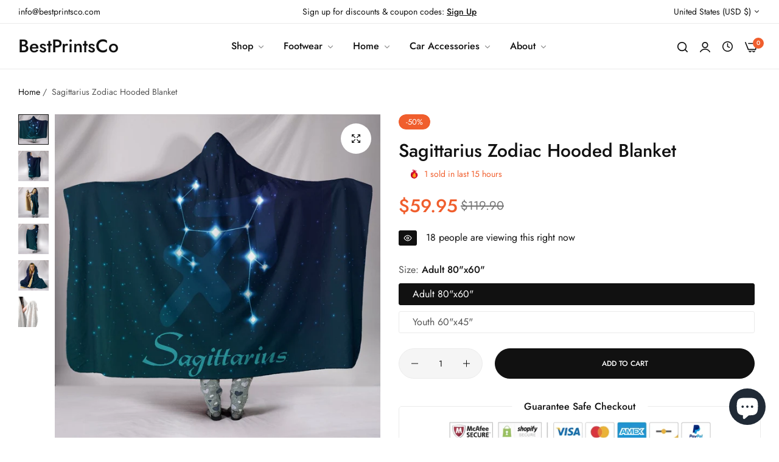

--- FILE ---
content_type: text/html; charset=utf-8
request_url: https://www.bestprintsco.com/products/sagittarius-zodiac-hooded-blanket
body_size: 56496
content:
<!doctype html>
<html class="no-js" lang="en">
  <head>
    <meta name="google-site-verification" content="OCYluzAcFSmIG_J2W1jY6tmQmHb3wq46RFVk00TA_0s" />
    <meta charset="utf-8">
    <meta http-equiv="X-UA-Compatible" content="IE=edge">
    <meta name="viewport" content="width=device-width,initial-scale=1">
    <meta name="theme-color" content="">
    <link rel="canonical" href="https://www.bestprintsco.com/products/sagittarius-zodiac-hooded-blanket">
    <link rel="preconnect" href="https://cdn.shopify.com" crossorigin><title>
      Sagittarius Zodiac Hooded Blanket
 &ndash; BestPrintsCo</title>
    <meta name="description" content="Perfect for snuggling while watching TV on the couch, relaxing on a sofa, or reading in bed. Custom made-to-order and handcrafted to the highest quality standards. Each blanket features a premium suede polyester print for beautiful color vibrancy. Cozy underside is constructed from an ultra-soft micro fleece fabric to ">
    

<meta property="og:site_name" content="BestPrintsCo">
<meta property="og:url" content="https://www.bestprintsco.com/products/sagittarius-zodiac-hooded-blanket">
<meta property="og:title" content="Sagittarius Zodiac Hooded Blanket">
<meta property="og:type" content="product">
<meta property="og:description" content="Perfect for snuggling while watching TV on the couch, relaxing on a sofa, or reading in bed. Custom made-to-order and handcrafted to the highest quality standards. Each blanket features a premium suede polyester print for beautiful color vibrancy. Cozy underside is constructed from an ultra-soft micro fleece fabric to "><meta property="og:image" content="http://www.bestprintsco.com/cdn/shop/products/il_fullxfull.1972654963_81vh.jpg?v=1682347041">
  <meta property="og:image:secure_url" content="https://www.bestprintsco.com/cdn/shop/products/il_fullxfull.1972654963_81vh.jpg?v=1682347041">
  <meta property="og:image:width" content="1024">
  <meta property="og:image:height" content="1024"><meta property="og:price:amount" content="59.95">
  <meta property="og:price:currency" content="USD"><meta name="twitter:site" content="@#"><meta name="twitter:card" content="summary_large_image">
<meta name="twitter:title" content="Sagittarius Zodiac Hooded Blanket">
<meta name="twitter:description" content="Perfect for snuggling while watching TV on the couch, relaxing on a sofa, or reading in bed. Custom made-to-order and handcrafted to the highest quality standards. Each blanket features a premium suede polyester print for beautiful color vibrancy. Cozy underside is constructed from an ultra-soft micro fleece fabric to ">
    <script>window.performance && window.performance.mark && window.performance.mark('shopify.content_for_header.start');</script><meta id="shopify-digital-wallet" name="shopify-digital-wallet" content="/25581027408/digital_wallets/dialog">
<meta name="shopify-checkout-api-token" content="2bdbd22123f70b2abed9403c4f34b156">
<link rel="alternate" hreflang="x-default" href="https://www.bestprintsco.com/products/sagittarius-zodiac-hooded-blanket">
<link rel="alternate" hreflang="en" href="https://www.bestprintsco.com/products/sagittarius-zodiac-hooded-blanket">
<link rel="alternate" hreflang="en-CA" href="https://www.bestprintsco.com/en-ca/products/sagittarius-zodiac-hooded-blanket">
<link rel="alternate" type="application/json+oembed" href="https://www.bestprintsco.com/products/sagittarius-zodiac-hooded-blanket.oembed">
<script async="async" src="/checkouts/internal/preloads.js?locale=en-US"></script>
<script id="apple-pay-shop-capabilities" type="application/json">{"shopId":25581027408,"countryCode":"TH","currencyCode":"USD","merchantCapabilities":["supports3DS"],"merchantId":"gid:\/\/shopify\/Shop\/25581027408","merchantName":"BestPrintsCo","requiredBillingContactFields":["postalAddress","email"],"requiredShippingContactFields":["postalAddress","email"],"shippingType":"shipping","supportedNetworks":["visa","masterCard","amex"],"total":{"type":"pending","label":"BestPrintsCo","amount":"1.00"},"shopifyPaymentsEnabled":false,"supportsSubscriptions":false}</script>
<script id="shopify-features" type="application/json">{"accessToken":"2bdbd22123f70b2abed9403c4f34b156","betas":["rich-media-storefront-analytics"],"domain":"www.bestprintsco.com","predictiveSearch":true,"shopId":25581027408,"locale":"en"}</script>
<script>var Shopify = Shopify || {};
Shopify.shop = "cute-sneakers.myshopify.com";
Shopify.locale = "en";
Shopify.currency = {"active":"USD","rate":"1.0"};
Shopify.country = "US";
Shopify.theme = {"name":"Clothing store","id":122053689424,"schema_name":"Umino","schema_version":"1.0.9","theme_store_id":null,"role":"main"};
Shopify.theme.handle = "null";
Shopify.theme.style = {"id":null,"handle":null};
Shopify.cdnHost = "www.bestprintsco.com/cdn";
Shopify.routes = Shopify.routes || {};
Shopify.routes.root = "/";</script>
<script type="module">!function(o){(o.Shopify=o.Shopify||{}).modules=!0}(window);</script>
<script>!function(o){function n(){var o=[];function n(){o.push(Array.prototype.slice.apply(arguments))}return n.q=o,n}var t=o.Shopify=o.Shopify||{};t.loadFeatures=n(),t.autoloadFeatures=n()}(window);</script>
<script id="shop-js-analytics" type="application/json">{"pageType":"product"}</script>
<script defer="defer" async type="module" src="//www.bestprintsco.com/cdn/shopifycloud/shop-js/modules/v2/client.init-shop-cart-sync_BN7fPSNr.en.esm.js"></script>
<script defer="defer" async type="module" src="//www.bestprintsco.com/cdn/shopifycloud/shop-js/modules/v2/chunk.common_Cbph3Kss.esm.js"></script>
<script defer="defer" async type="module" src="//www.bestprintsco.com/cdn/shopifycloud/shop-js/modules/v2/chunk.modal_DKumMAJ1.esm.js"></script>
<script type="module">
  await import("//www.bestprintsco.com/cdn/shopifycloud/shop-js/modules/v2/client.init-shop-cart-sync_BN7fPSNr.en.esm.js");
await import("//www.bestprintsco.com/cdn/shopifycloud/shop-js/modules/v2/chunk.common_Cbph3Kss.esm.js");
await import("//www.bestprintsco.com/cdn/shopifycloud/shop-js/modules/v2/chunk.modal_DKumMAJ1.esm.js");

  window.Shopify.SignInWithShop?.initShopCartSync?.({"fedCMEnabled":true,"windoidEnabled":true});

</script>
<script>(function() {
  var isLoaded = false;
  function asyncLoad() {
    if (isLoaded) return;
    isLoaded = true;
    var urls = ["https:\/\/popcustoms.com\/template-designer.js?shop=cute-sneakers.myshopify.com","\/\/cdn.shopify.com\/proxy\/e764d1841a6a0459762382fe86a0a4a243793654ab5c2b26ec4001da77f3a5f1\/static.cdn.printful.com\/static\/js\/external\/shopify-product-customizer.js?v=0.28\u0026shop=cute-sneakers.myshopify.com\u0026sp-cache-control=cHVibGljLCBtYXgtYWdlPTkwMA","https:\/\/popcustoms.com\/template-designer.js?shop=cute-sneakers.myshopify.com"];
    for (var i = 0; i < urls.length; i++) {
      var s = document.createElement('script');
      s.type = 'text/javascript';
      s.async = true;
      s.src = urls[i];
      var x = document.getElementsByTagName('script')[0];
      x.parentNode.insertBefore(s, x);
    }
  };
  if(window.attachEvent) {
    window.attachEvent('onload', asyncLoad);
  } else {
    window.addEventListener('load', asyncLoad, false);
  }
})();</script>
<script id="__st">var __st={"a":25581027408,"offset":-28800,"reqid":"46269641-e999-4b63-a7b5-536613cd8aec-1769903422","pageurl":"www.bestprintsco.com\/products\/sagittarius-zodiac-hooded-blanket","u":"a893c554687f","p":"product","rtyp":"product","rid":6827370840144};</script>
<script>window.ShopifyPaypalV4VisibilityTracking = true;</script>
<script id="captcha-bootstrap">!function(){'use strict';const t='contact',e='account',n='new_comment',o=[[t,t],['blogs',n],['comments',n],[t,'customer']],c=[[e,'customer_login'],[e,'guest_login'],[e,'recover_customer_password'],[e,'create_customer']],r=t=>t.map((([t,e])=>`form[action*='/${t}']:not([data-nocaptcha='true']) input[name='form_type'][value='${e}']`)).join(','),a=t=>()=>t?[...document.querySelectorAll(t)].map((t=>t.form)):[];function s(){const t=[...o],e=r(t);return a(e)}const i='password',u='form_key',d=['recaptcha-v3-token','g-recaptcha-response','h-captcha-response',i],f=()=>{try{return window.sessionStorage}catch{return}},m='__shopify_v',_=t=>t.elements[u];function p(t,e,n=!1){try{const o=window.sessionStorage,c=JSON.parse(o.getItem(e)),{data:r}=function(t){const{data:e,action:n}=t;return t[m]||n?{data:e,action:n}:{data:t,action:n}}(c);for(const[e,n]of Object.entries(r))t.elements[e]&&(t.elements[e].value=n);n&&o.removeItem(e)}catch(o){console.error('form repopulation failed',{error:o})}}const l='form_type',E='cptcha';function T(t){t.dataset[E]=!0}const w=window,h=w.document,L='Shopify',v='ce_forms',y='captcha';let A=!1;((t,e)=>{const n=(g='f06e6c50-85a8-45c8-87d0-21a2b65856fe',I='https://cdn.shopify.com/shopifycloud/storefront-forms-hcaptcha/ce_storefront_forms_captcha_hcaptcha.v1.5.2.iife.js',D={infoText:'Protected by hCaptcha',privacyText:'Privacy',termsText:'Terms'},(t,e,n)=>{const o=w[L][v],c=o.bindForm;if(c)return c(t,g,e,D).then(n);var r;o.q.push([[t,g,e,D],n]),r=I,A||(h.body.append(Object.assign(h.createElement('script'),{id:'captcha-provider',async:!0,src:r})),A=!0)});var g,I,D;w[L]=w[L]||{},w[L][v]=w[L][v]||{},w[L][v].q=[],w[L][y]=w[L][y]||{},w[L][y].protect=function(t,e){n(t,void 0,e),T(t)},Object.freeze(w[L][y]),function(t,e,n,w,h,L){const[v,y,A,g]=function(t,e,n){const i=e?o:[],u=t?c:[],d=[...i,...u],f=r(d),m=r(i),_=r(d.filter((([t,e])=>n.includes(e))));return[a(f),a(m),a(_),s()]}(w,h,L),I=t=>{const e=t.target;return e instanceof HTMLFormElement?e:e&&e.form},D=t=>v().includes(t);t.addEventListener('submit',(t=>{const e=I(t);if(!e)return;const n=D(e)&&!e.dataset.hcaptchaBound&&!e.dataset.recaptchaBound,o=_(e),c=g().includes(e)&&(!o||!o.value);(n||c)&&t.preventDefault(),c&&!n&&(function(t){try{if(!f())return;!function(t){const e=f();if(!e)return;const n=_(t);if(!n)return;const o=n.value;o&&e.removeItem(o)}(t);const e=Array.from(Array(32),(()=>Math.random().toString(36)[2])).join('');!function(t,e){_(t)||t.append(Object.assign(document.createElement('input'),{type:'hidden',name:u})),t.elements[u].value=e}(t,e),function(t,e){const n=f();if(!n)return;const o=[...t.querySelectorAll(`input[type='${i}']`)].map((({name:t})=>t)),c=[...d,...o],r={};for(const[a,s]of new FormData(t).entries())c.includes(a)||(r[a]=s);n.setItem(e,JSON.stringify({[m]:1,action:t.action,data:r}))}(t,e)}catch(e){console.error('failed to persist form',e)}}(e),e.submit())}));const S=(t,e)=>{t&&!t.dataset[E]&&(n(t,e.some((e=>e===t))),T(t))};for(const o of['focusin','change'])t.addEventListener(o,(t=>{const e=I(t);D(e)&&S(e,y())}));const B=e.get('form_key'),M=e.get(l),P=B&&M;t.addEventListener('DOMContentLoaded',(()=>{const t=y();if(P)for(const e of t)e.elements[l].value===M&&p(e,B);[...new Set([...A(),...v().filter((t=>'true'===t.dataset.shopifyCaptcha))])].forEach((e=>S(e,t)))}))}(h,new URLSearchParams(w.location.search),n,t,e,['guest_login'])})(!0,!0)}();</script>
<script integrity="sha256-4kQ18oKyAcykRKYeNunJcIwy7WH5gtpwJnB7kiuLZ1E=" data-source-attribution="shopify.loadfeatures" defer="defer" src="//www.bestprintsco.com/cdn/shopifycloud/storefront/assets/storefront/load_feature-a0a9edcb.js" crossorigin="anonymous"></script>
<script data-source-attribution="shopify.dynamic_checkout.dynamic.init">var Shopify=Shopify||{};Shopify.PaymentButton=Shopify.PaymentButton||{isStorefrontPortableWallets:!0,init:function(){window.Shopify.PaymentButton.init=function(){};var t=document.createElement("script");t.src="https://www.bestprintsco.com/cdn/shopifycloud/portable-wallets/latest/portable-wallets.en.js",t.type="module",document.head.appendChild(t)}};
</script>
<script data-source-attribution="shopify.dynamic_checkout.buyer_consent">
  function portableWalletsHideBuyerConsent(e){var t=document.getElementById("shopify-buyer-consent"),n=document.getElementById("shopify-subscription-policy-button");t&&n&&(t.classList.add("hidden"),t.setAttribute("aria-hidden","true"),n.removeEventListener("click",e))}function portableWalletsShowBuyerConsent(e){var t=document.getElementById("shopify-buyer-consent"),n=document.getElementById("shopify-subscription-policy-button");t&&n&&(t.classList.remove("hidden"),t.removeAttribute("aria-hidden"),n.addEventListener("click",e))}window.Shopify?.PaymentButton&&(window.Shopify.PaymentButton.hideBuyerConsent=portableWalletsHideBuyerConsent,window.Shopify.PaymentButton.showBuyerConsent=portableWalletsShowBuyerConsent);
</script>
<script data-source-attribution="shopify.dynamic_checkout.cart.bootstrap">document.addEventListener("DOMContentLoaded",(function(){function t(){return document.querySelector("shopify-accelerated-checkout-cart, shopify-accelerated-checkout")}if(t())Shopify.PaymentButton.init();else{new MutationObserver((function(e,n){t()&&(Shopify.PaymentButton.init(),n.disconnect())})).observe(document.body,{childList:!0,subtree:!0})}}));
</script>
<link id="shopify-accelerated-checkout-styles" rel="stylesheet" media="screen" href="https://www.bestprintsco.com/cdn/shopifycloud/portable-wallets/latest/accelerated-checkout-backwards-compat.css" crossorigin="anonymous">
<style id="shopify-accelerated-checkout-cart">
        #shopify-buyer-consent {
  margin-top: 1em;
  display: inline-block;
  width: 100%;
}

#shopify-buyer-consent.hidden {
  display: none;
}

#shopify-subscription-policy-button {
  background: none;
  border: none;
  padding: 0;
  text-decoration: underline;
  font-size: inherit;
  cursor: pointer;
}

#shopify-subscription-policy-button::before {
  box-shadow: none;
}

      </style>

<script>window.performance && window.performance.mark && window.performance.mark('shopify.content_for_header.end');</script>
    <script>
      document.documentElement.className = document.documentElement.className.replace('no-js', 'js');
      if (Shopify.designMode) {
        document.documentElement.classList.add('shopify-design-mode');
      }
    </script><style data-shopify>@font-face {
  font-family: Jost;
  font-weight: 100;
  font-style: normal;
  font-display: swap;
  src: url("//www.bestprintsco.com/cdn/fonts/jost/jost_n1.546362ec0aa4045fdc2721192f7d2462716cc7d1.woff2") format("woff2"),
       url("//www.bestprintsco.com/cdn/fonts/jost/jost_n1.9b0529f29bfd479cc9556e047a2bf95152767216.woff") format("woff");
}
@font-face {
  font-family: Jost;
  font-weight: 100;
  font-style: italic;
  font-display: swap;
  src: url("//www.bestprintsco.com/cdn/fonts/jost/jost_i1.7b0ff29ba95029edc5dd0df19002b72e6077fc6b.woff2") format("woff2"),
       url("//www.bestprintsco.com/cdn/fonts/jost/jost_i1.7acf1f4df24d6c94874ab29dbc10ddec8b9782ca.woff") format("woff");
}
@font-face {
  font-family: Jost;
  font-weight: 200;
  font-style: normal;
  font-display: swap;
  src: url("//www.bestprintsco.com/cdn/fonts/jost/jost_n2.7cf1d5ada8e7e487a344a1a211c13526576e9c10.woff2") format("woff2"),
       url("//www.bestprintsco.com/cdn/fonts/jost/jost_n2.14a8a4441af24e1b5d8eda76eb6dd1ab6bfedf1f.woff") format("woff");
}
@font-face {
  font-family: Jost;
  font-weight: 200;
  font-style: italic;
  font-display: swap;
  src: url("//www.bestprintsco.com/cdn/fonts/jost/jost_i2.007e8477891007f859cef1c7d7598297ed5cbf7e.woff2") format("woff2"),
       url("//www.bestprintsco.com/cdn/fonts/jost/jost_i2.0a4291167079107154175e3d8634fb971f240b66.woff") format("woff");
}
@font-face {
  font-family: Jost;
  font-weight: 300;
  font-style: normal;
  font-display: swap;
  src: url("//www.bestprintsco.com/cdn/fonts/jost/jost_n3.a5df7448b5b8c9a76542f085341dff794ff2a59d.woff2") format("woff2"),
       url("//www.bestprintsco.com/cdn/fonts/jost/jost_n3.882941f5a26d0660f7dd135c08afc57fc6939a07.woff") format("woff");
}
@font-face {
  font-family: Jost;
  font-weight: 300;
  font-style: italic;
  font-display: swap;
  src: url("//www.bestprintsco.com/cdn/fonts/jost/jost_i3.8d4e97d98751190bb5824cdb405ec5b0049a74c0.woff2") format("woff2"),
       url("//www.bestprintsco.com/cdn/fonts/jost/jost_i3.1b7a65a16099fd3de6fdf1255c696902ed952195.woff") format("woff");
}
@font-face {
  font-family: Jost;
  font-weight: 400;
  font-style: normal;
  font-display: swap;
  src: url("//www.bestprintsco.com/cdn/fonts/jost/jost_n4.d47a1b6347ce4a4c9f437608011273009d91f2b7.woff2") format("woff2"),
       url("//www.bestprintsco.com/cdn/fonts/jost/jost_n4.791c46290e672b3f85c3d1c651ef2efa3819eadd.woff") format("woff");
}
@font-face {
  font-family: Jost;
  font-weight: 400;
  font-style: italic;
  font-display: swap;
  src: url("//www.bestprintsco.com/cdn/fonts/jost/jost_i4.b690098389649750ada222b9763d55796c5283a5.woff2") format("woff2"),
       url("//www.bestprintsco.com/cdn/fonts/jost/jost_i4.fd766415a47e50b9e391ae7ec04e2ae25e7e28b0.woff") format("woff");
}
@font-face {
  font-family: Jost;
  font-weight: 500;
  font-style: normal;
  font-display: swap;
  src: url("//www.bestprintsco.com/cdn/fonts/jost/jost_n5.7c8497861ffd15f4e1284cd221f14658b0e95d61.woff2") format("woff2"),
       url("//www.bestprintsco.com/cdn/fonts/jost/jost_n5.fb6a06896db583cc2df5ba1b30d9c04383119dd9.woff") format("woff");
}
@font-face {
  font-family: Jost;
  font-weight: 500;
  font-style: italic;
  font-display: swap;
  src: url("//www.bestprintsco.com/cdn/fonts/jost/jost_i5.a6c7dbde35f2b89f8461eacda9350127566e5d51.woff2") format("woff2"),
       url("//www.bestprintsco.com/cdn/fonts/jost/jost_i5.2b58baee736487eede6bcdb523ca85eea2418357.woff") format("woff");
}
@font-face {
  font-family: Jost;
  font-weight: 600;
  font-style: normal;
  font-display: swap;
  src: url("//www.bestprintsco.com/cdn/fonts/jost/jost_n6.ec1178db7a7515114a2d84e3dd680832b7af8b99.woff2") format("woff2"),
       url("//www.bestprintsco.com/cdn/fonts/jost/jost_n6.b1178bb6bdd3979fef38e103a3816f6980aeaff9.woff") format("woff");
}
@font-face {
  font-family: Jost;
  font-weight: 600;
  font-style: italic;
  font-display: swap;
  src: url("//www.bestprintsco.com/cdn/fonts/jost/jost_i6.9af7e5f39e3a108c08f24047a4276332d9d7b85e.woff2") format("woff2"),
       url("//www.bestprintsco.com/cdn/fonts/jost/jost_i6.2bf310262638f998ed206777ce0b9a3b98b6fe92.woff") format("woff");
}
@font-face {
  font-family: Jost;
  font-weight: 700;
  font-style: normal;
  font-display: swap;
  src: url("//www.bestprintsco.com/cdn/fonts/jost/jost_n7.921dc18c13fa0b0c94c5e2517ffe06139c3615a3.woff2") format("woff2"),
       url("//www.bestprintsco.com/cdn/fonts/jost/jost_n7.cbfc16c98c1e195f46c536e775e4e959c5f2f22b.woff") format("woff");
}
@font-face {
  font-family: Jost;
  font-weight: 700;
  font-style: italic;
  font-display: swap;
  src: url("//www.bestprintsco.com/cdn/fonts/jost/jost_i7.d8201b854e41e19d7ed9b1a31fe4fe71deea6d3f.woff2") format("woff2"),
       url("//www.bestprintsco.com/cdn/fonts/jost/jost_i7.eae515c34e26b6c853efddc3fc0c552e0de63757.woff") format("woff");
}
@font-face {
  font-family: Jost;
  font-weight: 800;
  font-style: normal;
  font-display: swap;
  src: url("//www.bestprintsco.com/cdn/fonts/jost/jost_n8.3cf5e98b5ecbf822f9fccf0e49e49a03e21bd8ac.woff2") format("woff2"),
       url("//www.bestprintsco.com/cdn/fonts/jost/jost_n8.dbe90b7c788249ac8931bcf34b35a1a9cdfaf184.woff") format("woff");
}
@font-face {
  font-family: Jost;
  font-weight: 800;
  font-style: italic;
  font-display: swap;
  src: url("//www.bestprintsco.com/cdn/fonts/jost/jost_i8.c9686e83cd2cfb3a5bd986d83933736a3315b2e8.woff2") format("woff2"),
       url("//www.bestprintsco.com/cdn/fonts/jost/jost_i8.525974c10da834b988c3927fcde002d48ad15cb1.woff") format("woff");
}
@font-face {
  font-family: Jost;
  font-weight: 900;
  font-style: normal;
  font-display: swap;
  src: url("//www.bestprintsco.com/cdn/fonts/jost/jost_n9.cd269fa9adcae864ab1df15826ceb2fd310a3d4a.woff2") format("woff2"),
       url("//www.bestprintsco.com/cdn/fonts/jost/jost_n9.fd15e8012129a3f22bd292bf1f8b87a15f894bd5.woff") format("woff");
}
@font-face {
  font-family: Jost;
  font-weight: 900;
  font-style: italic;
  font-display: swap;
  src: url("//www.bestprintsco.com/cdn/fonts/jost/jost_i9.3941bc20c8f9c90d77754a7e7be88c3535a78aee.woff2") format("woff2"),
       url("//www.bestprintsco.com/cdn/fonts/jost/jost_i9.5024ac18628c0cf54c1d7bb7af18af95d9fa0ef9.woff") format("woff");
}
</style><link rel="preload" as="font" href="//www.bestprintsco.com/cdn/fonts/jost/jost_n4.d47a1b6347ce4a4c9f437608011273009d91f2b7.woff2" type="font/woff2" crossorigin><link href="//www.bestprintsco.com/cdn/shop/t/7/assets/critical.min.css?v=79237341355931694181682348293" rel="stylesheet" type="text/css" media="all" />
<link href="//www.bestprintsco.com/cdn/shop/t/7/assets/bootstrap-grid.min.css?v=38608099117356142061682348293" rel="stylesheet" type="text/css" media="all" /><link href="//www.bestprintsco.com/cdn/shop/t/7/assets/utilities.min.css?v=6310768466504588661682348295" rel="stylesheet" type="text/css" media="all" />
<link href="//www.bestprintsco.com/cdn/shop/t/7/assets/vendor.min.css?v=12653737083856310501682348295" rel="stylesheet" type="text/css" media="all" />
<link href="//www.bestprintsco.com/cdn/shop/t/7/assets/reset.min.css?v=125511426323905482241682348294" rel="stylesheet" type="text/css" media="all" />
<link href="//www.bestprintsco.com/cdn/shop/t/7/assets/base.min.css?v=90285553802353358261682348293" rel="stylesheet" type="text/css" media="all" />
<style data-shopify>:root {
    --base-font-family : Jost, sans-serif;;
    --base-font-size : 16px;
    --base-color : #555555;
    --base-font-weight : 400;
    --base-body-bg-color : rgba(0,0,0,0);
    --border-color-base : #EBEBEB;

    --heading-font-family : Jost, sans-serif;;
    --heading-font-weight : 500;
    --heading-letter-spacing : 0px;
    --heading-color : #111111;
    --font-h1: 48px;
    --font-h2: 40px;
    --font-h3: 36px;
    --font-h4: 24px;

    --navigation-font-family : Jost, sans-serif;;
    --navigation-font-size : 16px;
    --navigation-font-weight : 500;
    --navigation-letter-spacing : 0px;

    --primary-color: #f05e2d;
    --color-link : #111111;
    --color-link-hover : #555;
    --page-title-size : 36px;

    --btn-font-size : 12px;
    --btn-font-weight : 500;
    --btn-letter-spacing : 0px;
    --btn-border-radius : 30px;

    --btn-primary-bg : #111111;
    --btn-primary-color : #ffffff;
    --btn-primary-color-hover : #ffffff;
    --btn-primary-bg-hover : #111111;

    --btn-secondary-color : #111111;
    --btn-secondary-border-color : #DEDEDE;
    --btn-secondary-bg : #ffffff;
    --btn-secondary-color-hover : #ffffff;
    --btn-secondary-bg-hover : #111111;

    --btn-link-color : #111111;
    --btn-link-color-hover : #555;

    --header-bg : #ffffff;
    --sticky-header-bg : #ffffff;
    --header-color : #111111;
    --header_border_color:  #ebebeb;
    --header-transparent-color : #ffffff;
    --menu-color : #111111;
    --submenu-bg : #ffffff;
    --submenu-color : #555;
    --submenu-hover-color : #111;

    --body-custom-width-container:1260px;
    --bls-container-fluid-width: 1410px;

    --space_between_section: 50px;
    --bls__product-details-align: left;

  }@media only screen and (min-width: 1025px) {  .dlg-box  .bls__menu-parent:not(.default_dropdown) .submenu, .verticalmenu-html .parent .submenu {    overflow-y: initial;    max-height: 100%;  }}:root{--height-bar: 44.5px;--height-header: 110px;}.countdown-announcementBar{color: #fff;}
@media (min-width: 768px) {
    :root{
      --space_between_section: 60px;
    }
  }
  @media (min-width: 1200px) {
    :root{
      --space_between_section: 100px;
    }
  }
  
</style><!-- BEGIN app block: shopify://apps/t-lab-ai-language-translate/blocks/custom_translations/b5b83690-efd4-434d-8c6a-a5cef4019faf --><!-- BEGIN app snippet: custom_translation_scripts --><script>
(()=>{var o=/\([0-9]+?\)$/,M=/\r?\n|\r|\t|\xa0|\u200B|\u200E|&nbsp;| /g,v=/<\/?[a-z][\s\S]*>/i,t=/^(https?:\/\/|\/\/)[^\s/$.?#].[^\s]*$/i,k=/\{\{\s*([a-zA-Z_]\w*)\s*\}\}/g,p=/\{\{\s*([a-zA-Z_]\w*)\s*\}\}/,r=/^(https:)?\/\/cdn\.shopify\.com\/(.+)\.(png|jpe?g|gif|webp|svgz?|bmp|tiff?|ico|avif)/i,e=/^(https:)?\/\/cdn\.shopify\.com/i,a=/\b(?:https?|ftp)?:?\/\/?[^\s\/]+\/[^\s]+\.(?:png|jpe?g|gif|webp|svgz?|bmp|tiff?|ico|avif)\b/i,I=/url\(['"]?(.*?)['"]?\)/,m="__label:",i=document.createElement("textarea"),u={t:["src","data-src","data-source","data-href","data-zoom","data-master","data-bg","base-src"],i:["srcset","data-srcset"],o:["href","data-href"],u:["href","data-href","data-src","data-zoom"]},g=new Set(["img","picture","button","p","a","input"]),h=16.67,s=function(n){return n.nodeType===Node.ELEMENT_NODE},c=function(n){return n.nodeType===Node.TEXT_NODE};function w(n){return r.test(n.trim())||a.test(n.trim())}function b(n){return(n=>(n=n.trim(),t.test(n)))(n)||e.test(n.trim())}var l=function(n){return!n||0===n.trim().length};function j(n){return i.innerHTML=n,i.value}function T(n){return A(j(n))}function A(n){return n.trim().replace(o,"").replace(M,"").trim()}var _=1e3;function D(n){n=n.trim().replace(M,"").replace(/&amp;/g,"&").replace(/&gt;/g,">").replace(/&lt;/g,"<").trim();return n.length>_?N(n):n}function E(n){return n.trim().toLowerCase().replace(/^https:/i,"")}function N(n){for(var t=5381,r=0;r<n.length;r++)t=(t<<5)+t^n.charCodeAt(r);return(t>>>0).toString(36)}function f(n){for(var t=document.createElement("template"),r=(t.innerHTML=n,["SCRIPT","IFRAME","OBJECT","EMBED","LINK","META"]),e=/^(on\w+|srcdoc|style)$/i,a=document.createTreeWalker(t.content,NodeFilter.SHOW_ELEMENT),i=a.nextNode();i;i=a.nextNode()){var o=i;if(r.includes(o.nodeName))o.remove();else for(var u=o.attributes.length-1;0<=u;--u)e.test(o.attributes[u].name)&&o.removeAttribute(o.attributes[u].name)}return t.innerHTML}function d(n,t,r){void 0===r&&(r=20);for(var e=n,a=0;e&&e.parentElement&&a<r;){for(var i=e.parentElement,o=0,u=t;o<u.length;o++)for(var s=u[o],c=0,l=s.l;c<l.length;c++){var f=l[c];switch(f.type){case"class":for(var d=0,v=i.classList;d<v.length;d++){var p=v[d];if(f.value.test(p))return s.label}break;case"id":if(i.id&&f.value.test(i.id))return s.label;break;case"attribute":if(i.hasAttribute(f.name)){if(!f.value)return s.label;var m=i.getAttribute(f.name);if(m&&f.value.test(m))return s.label}}}e=i,a++}return"unknown"}function y(n,t){var r,e,a;"function"==typeof window.fetch&&"AbortController"in window?(r=new AbortController,e=setTimeout(function(){return r.abort()},3e3),fetch(n,{credentials:"same-origin",signal:r.signal}).then(function(n){return clearTimeout(e),n.ok?n.json():Promise.reject(n)}).then(t).catch(console.error)):((a=new XMLHttpRequest).onreadystatechange=function(){4===a.readyState&&200===a.status&&t(JSON.parse(a.responseText))},a.open("GET",n,!0),a.timeout=3e3,a.send())}function O(){var l=/([^\s]+)\.(png|jpe?g|gif|webp|svgz?|bmp|tiff?|ico|avif)$/i,f=/_(\{width\}x*|\{width\}x\{height\}|\d{3,4}x\d{3,4}|\d{3,4}x|x\d{3,4}|pinco|icon|thumb|small|compact|medium|large|grande|original|master)(_crop_\w+)*(@[2-3]x)*(.progressive)*$/i,d=/^(https?|ftp|file):\/\//i;function r(n){var t,r="".concat(n.path).concat(n.v).concat(null!=(r=n.size)?r:"",".").concat(n.p);return n.m&&(r="".concat(n.path).concat(n.m,"/").concat(n.v).concat(null!=(t=n.size)?t:"",".").concat(n.p)),n.host&&(r="".concat(null!=(t=n.protocol)?t:"","//").concat(n.host).concat(r)),n.g&&(r+=n.g),r}return{h:function(n){var t=!0,r=(d.test(n)||n.startsWith("//")||(t=!1,n="https://example.com"+n),t);n.startsWith("//")&&(r=!1,n="https:"+n);try{new URL(n)}catch(n){return null}var e,a,i,o,u,s,n=new URL(n),c=n.pathname.split("/").filter(function(n){return n});return c.length<1||(a=c.pop(),e=null!=(e=c.pop())?e:null,null===(a=a.match(l)))?null:(s=a[1],a=a[2],i=s.match(f),o=s,(u=null)!==i&&(o=s.substring(0,i.index),u=i[0]),s=0<c.length?"/"+c.join("/")+"/":"/",{protocol:r?n.protocol:null,host:t?n.host:null,path:s,g:n.search,m:e,v:o,size:u,p:a,version:n.searchParams.get("v"),width:n.searchParams.get("width")})},T:r,S:function(n){return(n.m?"/".concat(n.m,"/"):"/").concat(n.v,".").concat(n.p)},M:function(n){return(n.m?"/".concat(n.m,"/"):"/").concat(n.v,".").concat(n.p,"?v=").concat(n.version||"0")},k:function(n,t){return r({protocol:t.protocol,host:t.host,path:t.path,g:t.g,m:t.m,v:t.v,size:n.size,p:t.p,version:t.version,width:t.width})}}}var x,S,C={},H={};function q(p,n){var m=new Map,g=new Map,i=new Map,r=new Map,e=new Map,a=new Map,o=new Map,u=function(n){return n.toLowerCase().replace(/[\s\W_]+/g,"")},s=new Set(n.A.map(u)),c=0,l=!1,f=!1,d=O();function v(n,t,r){s.has(u(n))||n&&t&&(r.set(n,t),l=!0)}function t(n,t){if(n&&n.trim()&&0!==m.size){var r=A(n),e=H[r];if(e&&(p.log("dictionary",'Overlapping text: "'.concat(n,'" related to html: "').concat(e,'"')),t)&&(n=>{if(n)for(var t=h(n.outerHTML),r=t._,e=(t.I||(r=0),n.parentElement),a=0;e&&a<5;){var i=h(e.outerHTML),o=i.I,i=i._;if(o){if(p.log("dictionary","Ancestor depth ".concat(a,": overlap score=").concat(i.toFixed(3),", base=").concat(r.toFixed(3))),r<i)return 1;if(i<r&&0<r)return}e=e.parentElement,a++}})(t))p.log("dictionary",'Skipping text translation for "'.concat(n,'" because an ancestor HTML translation exists'));else{e=m.get(r);if(e)return e;var a=n;if(a&&a.trim()&&0!==g.size){for(var i,o,u,s=g.entries(),c=s.next();!c.done;){var l=c.value[0],f=c.value[1],d=a.trim().match(l);if(d&&1<d.length){i=l,o=f,u=d;break}c=s.next()}if(i&&o&&u){var v=u.slice(1),t=o.match(k);if(t&&t.length===v.length)return t.reduce(function(n,t,r){return n.replace(t,v[r])},o)}}}}return null}function h(n){var r,e,a;return!n||!n.trim()||0===i.size?{I:null,_:0}:(r=D(n),a=0,(e=null)!=(n=i.get(r))?{I:n,_:1}:(i.forEach(function(n,t){-1!==t.indexOf(r)&&(t=r.length/t.length,a<t)&&(a=t,e=n)}),{I:e,_:a}))}function w(n){return n&&n.trim()&&0!==i.size&&(n=D(n),null!=(n=i.get(n)))?n:null}function b(n){if(n&&n.trim()&&0!==r.size){var t=E(n),t=r.get(t);if(t)return t;t=d.h(n);if(t){n=d.M(t).toLowerCase(),n=r.get(n);if(n)return n;n=d.S(t).toLowerCase(),t=r.get(n);if(t)return t}}return null}function T(n){return!n||!n.trim()||0===e.size||void 0===(n=e.get(A(n)))?null:n}function y(n){return!n||!n.trim()||0===a.size||void 0===(n=a.get(E(n)))?null:n}function x(n){var t;return!n||!n.trim()||0===o.size?null:null!=(t=o.get(A(n)))?t:(t=D(n),void 0!==(n=o.get(t))?n:null)}function S(){var n={j:m,D:g,N:i,O:r,C:e,H:a,q:o,L:l,R:c,F:C};return JSON.stringify(n,function(n,t){return t instanceof Map?Object.fromEntries(t.entries()):t})}return{J:function(n,t){v(n,t,m)},U:function(n,t){n&&t&&(n=new RegExp("^".concat(n,"$"),"s"),g.set(n,t),l=!0)},$:function(n,t){var r;n!==t&&(v((r=j(r=n).trim().replace(M,"").trim()).length>_?N(r):r,t,i),c=Math.max(c,n.length))},P:function(n,t){v(n,t,r),(n=d.h(n))&&(v(d.M(n).toLowerCase(),t,r),v(d.S(n).toLowerCase(),t,r))},G:function(n,t){v(n.replace("[img-alt]","").replace(M,"").trim(),t,e)},B:function(n,t){v(n,t,a)},W:function(n,t){f=!0,v(n,t,o)},V:function(){return p.log("dictionary","Translation dictionaries: ",S),i.forEach(function(n,r){m.forEach(function(n,t){r!==t&&-1!==r.indexOf(t)&&(C[t]=A(n),H[t]=r)})}),p.log("dictionary","appliedTextTranslations: ",JSON.stringify(C)),p.log("dictionary","overlappingTexts: ",JSON.stringify(H)),{L:l,Z:f,K:t,X:w,Y:b,nn:T,tn:y,rn:x}}}}function z(n,t,r){function f(n,t){t=n.split(t);return 2===t.length?t[1].trim()?t:[t[0]]:[n]}var d=q(r,t);return n.forEach(function(n){if(n){var c,l=n.name,n=n.value;if(l&&n){if("string"==typeof n)try{c=JSON.parse(n)}catch(n){return void r.log("dictionary","Invalid metafield JSON for "+l,function(){return String(n)})}else c=n;c&&Object.keys(c).forEach(function(e){if(e){var n,t,r,a=c[e];if(a)if(e!==a)if(l.includes("judge"))r=T(e),d.W(r,a);else if(e.startsWith("[img-alt]"))d.G(e,a);else if(e.startsWith("[img-src]"))n=E(e.replace("[img-src]","")),d.P(n,a);else if(v.test(e))d.$(e,a);else if(w(e))n=E(e),d.P(n,a);else if(b(e))r=E(e),d.B(r,a);else if("/"===(n=(n=e).trim())[0]&&"/"!==n[1]&&(r=E(e),d.B(r,a),r=T(e),d.J(r,a)),p.test(e))(s=(r=e).match(k))&&0<s.length&&(t=r.replace(/[-\/\\^$*+?.()|[\]]/g,"\\$&"),s.forEach(function(n){t=t.replace(n,"(.*)")}),d.U(t,a));else if(e.startsWith(m))r=a.replace(m,""),s=e.replace(m,""),d.J(T(s),r);else{if("product_tags"===l)for(var i=0,o=["_",":"];i<o.length;i++){var u=(n=>{if(e.includes(n)){var t=f(e,n),r=f(a,n);if(t.length===r.length)return t.forEach(function(n,t){n!==r[t]&&(d.J(T(n),r[t]),d.J(T("".concat(n,":")),"".concat(r[t],":")))}),{value:void 0}}})(o[i]);if("object"==typeof u)return u.value}var s=T(e);s!==a&&d.J(s,a)}}})}}}),d.V()}function L(y,x){var e=[{label:"judge-me",l:[{type:"class",value:/jdgm/i},{type:"id",value:/judge-me/i},{type:"attribute",name:"data-widget-name",value:/review_widget/i}]}],a=O();function S(r,n,e){n.forEach(function(n){var t=r.getAttribute(n);t&&(t=n.includes("href")?e.tn(t):e.K(t))&&r.setAttribute(n,t)})}function M(n,t,r){var e,a=n.getAttribute(t);a&&((e=i(a=E(a.split("&")[0]),r))?n.setAttribute(t,e):(e=r.tn(a))&&n.setAttribute(t,e))}function k(n,t,r){var e=n.getAttribute(t);e&&(e=((n,t)=>{var r=(n=n.split(",").filter(function(n){return null!=n&&""!==n.trim()}).map(function(n){var n=n.trim().split(/\s+/),t=n[0].split("?"),r=t[0],t=t[1],t=t?t.split("&"):[],e=((n,t)=>{for(var r=0;r<n.length;r++)if(t(n[r]))return n[r];return null})(t,function(n){return n.startsWith("v=")}),t=t.filter(function(n){return!n.startsWith("v=")}),n=n[1];return{url:r,version:e,en:t.join("&"),size:n}}))[0].url;if(r=i(r=n[0].version?"".concat(r,"?").concat(n[0].version):r,t)){var e=a.h(r);if(e)return n.map(function(n){var t=n.url,r=a.h(t);return r&&(t=a.k(r,e)),n.en&&(r=t.includes("?")?"&":"?",t="".concat(t).concat(r).concat(n.en)),t=n.size?"".concat(t," ").concat(n.size):t}).join(",")}})(e,r))&&n.setAttribute(t,e)}function i(n,t){var r=a.h(n);return null===r?null:(n=t.Y(n))?null===(n=a.h(n))?null:a.k(r,n):(n=a.S(r),null===(t=t.Y(n))||null===(n=a.h(t))?null:a.k(r,n))}function A(n,t,r){var e,a,i,o;r.an&&(e=n,a=r.on,u.o.forEach(function(n){var t=e.getAttribute(n);if(!t)return!1;!t.startsWith("/")||t.startsWith("//")||t.startsWith(a)||(t="".concat(a).concat(t),e.setAttribute(n,t))})),i=n,r=u.u.slice(),o=t,r.forEach(function(n){var t,r=i.getAttribute(n);r&&(w(r)?(t=o.Y(r))&&i.setAttribute(n,t):(t=o.tn(r))&&i.setAttribute(n,t))})}function _(t,r){var n,e,a,i,o;u.t.forEach(function(n){return M(t,n,r)}),u.i.forEach(function(n){return k(t,n,r)}),e="alt",a=r,(o=(n=t).getAttribute(e))&&((i=a.nn(o))?n.setAttribute(e,i):(i=a.K(o))&&n.setAttribute(e,i))}return{un:function(n){return!(!n||!s(n)||x.sn.includes((n=n).tagName.toLowerCase())||n.classList.contains("tl-switcher-container")||(n=n.parentNode)&&["SCRIPT","STYLE"].includes(n.nodeName.toUpperCase()))},cn:function(n){if(c(n)&&null!=(t=n.textContent)&&t.trim()){if(y.Z)if("judge-me"===d(n,e,5)){var t=y.rn(n.textContent);if(t)return void(n.textContent=j(t))}var r,t=y.K(n.textContent,n.parentElement||void 0);t&&(r=n.textContent.trim().replace(o,"").trim(),n.textContent=j(n.textContent.replace(r,t)))}},ln:function(n){if(!!l(n.textContent)||!n.innerHTML)return!1;if(y.Z&&"judge-me"===d(n,e,5)){var t=y.rn(n.innerHTML);if(t)return n.innerHTML=f(t),!0}t=y.X(n.innerHTML);return!!t&&(n.innerHTML=f(t),!0)},fn:function(n){var t,r,e,a,i,o,u,s,c,l;switch(S(n,["data-label","title"],y),n.tagName.toLowerCase()){case"span":S(n,["data-tooltip"],y);break;case"a":A(n,y,x);break;case"input":c=u=y,(l=(s=o=n).getAttribute("type"))&&("submit"===l||"button"===l)&&(l=s.getAttribute("value"),c=c.K(l))&&s.setAttribute("value",c),S(o,["placeholder"],u);break;case"textarea":S(n,["placeholder"],y);break;case"img":_(n,y);break;case"picture":for(var f=y,d=n.childNodes,v=0;v<d.length;v++){var p=d[v];if(p.tagName)switch(p.tagName.toLowerCase()){case"source":k(p,"data-srcset",f),k(p,"srcset",f);break;case"img":_(p,f)}}break;case"div":s=l=y,(u=o=c=n)&&(o=o.style.backgroundImage||o.getAttribute("data-bg")||"")&&"none"!==o&&(o=o.match(I))&&o[1]&&(o=o[1],s=s.Y(o))&&(u.style.backgroundImage='url("'.concat(s,'")')),a=c,i=l,["src","data-src","data-bg"].forEach(function(n){return M(a,n,i)}),["data-bgset"].forEach(function(n){return k(a,n,i)}),["data-href"].forEach(function(n){return S(a,[n],i)});break;case"button":r=y,(e=(t=n).getAttribute("value"))&&(r=r.K(e))&&t.setAttribute("value",r);break;case"iframe":e=y,(r=(t=n).getAttribute("src"))&&(e=e.tn(r))&&t.setAttribute("src",e);break;case"video":for(var m=n,g=y,h=["src"],w=0;w<h.length;w++){var b=h[w],T=m.getAttribute(b);T&&(T=g.tn(T))&&m.setAttribute(b,T)}}},getImageTranslation:function(n){return i(n,y)}}}function R(s,c,l){r=c.dn,e=new WeakMap;var r,e,a={add:function(n){var t=Date.now()+r;e.set(n,t)},has:function(n){var t=null!=(t=e.get(n))?t:0;return!(Date.now()>=t&&(e.delete(n),1))}},i=[],o=[],f=[],d=[],u=2*h,v=3*h;function p(n){var t,r,e;n&&(n.nodeType===Node.TEXT_NODE&&s.un(n.parentElement)?s.cn(n):s.un(n)&&(n=n,s.fn(n),t=g.has(n.tagName.toLowerCase())||(t=(t=n).getBoundingClientRect(),r=window.innerHeight||document.documentElement.clientHeight,e=window.innerWidth||document.documentElement.clientWidth,r=t.top<=r&&0<=t.top+t.height,e=t.left<=e&&0<=t.left+t.width,r&&e),a.has(n)||(t?i:o).push(n)))}function m(n){if(l.log("messageHandler","Processing element:",n),s.un(n)){var t=s.ln(n);if(a.add(n),!t){var r=n.childNodes;l.log("messageHandler","Child nodes:",r);for(var e=0;e<r.length;e++)p(r[e])}}}requestAnimationFrame(function n(){for(var t=performance.now();0<i.length;){var r=i.shift();if(r&&!a.has(r)&&m(r),performance.now()-t>=v)break}requestAnimationFrame(n)}),requestAnimationFrame(function n(){for(var t=performance.now();0<o.length;){var r=o.shift();if(r&&!a.has(r)&&m(r),performance.now()-t>=u)break}requestAnimationFrame(n)}),c.vn&&requestAnimationFrame(function n(){for(var t=performance.now();0<f.length;){var r=f.shift();if(r&&s.fn(r),performance.now()-t>=u)break}requestAnimationFrame(n)}),c.pn&&requestAnimationFrame(function n(){for(var t=performance.now();0<d.length;){var r=d.shift();if(r&&s.cn(r),performance.now()-t>=u)break}requestAnimationFrame(n)});var n={subtree:!0,childList:!0,attributes:c.vn,characterData:c.pn};new MutationObserver(function(n){l.log("observer","Observer:",n);for(var t=0;t<n.length;t++){var r=n[t];switch(r.type){case"childList":for(var e=r.addedNodes,a=0;a<e.length;a++)p(e[a]);var i=r.target.childNodes;if(i.length<=10)for(var o=0;o<i.length;o++)p(i[o]);break;case"attributes":var u=r.target;s.un(u)&&u&&f.push(u);break;case"characterData":c.pn&&(u=r.target)&&u.nodeType===Node.TEXT_NODE&&d.push(u)}}}).observe(document.documentElement,n)}void 0===window.TranslationLab&&(window.TranslationLab={}),window.TranslationLab.CustomTranslations=(x=(()=>{var a;try{a=window.localStorage.getItem("tlab_debug_mode")||null}catch(n){a=null}return{log:function(n,t){for(var r=[],e=2;e<arguments.length;e++)r[e-2]=arguments[e];!a||"observer"===n&&"all"===a||("all"===a||a===n||"custom"===n&&"custom"===a)&&(n=r.map(function(n){if("function"==typeof n)try{return n()}catch(n){return"Error generating parameter: ".concat(n.message)}return n}),console.log.apply(console,[t].concat(n)))}}})(),S=null,{init:function(n,t){n&&!n.isPrimaryLocale&&n.translationsMetadata&&n.translationsMetadata.length&&(0<(t=((n,t,r,e)=>{function a(n,t){for(var r=[],e=2;e<arguments.length;e++)r[e-2]=arguments[e];for(var a=0,i=r;a<i.length;a++){var o=i[a];if(o&&void 0!==o[n])return o[n]}return t}var i=window.localStorage.getItem("tlab_feature_options"),o=null;if(i)try{o=JSON.parse(i)}catch(n){e.log("dictionary","Invalid tlab_feature_options JSON",String(n))}var r=a("useMessageHandler",!0,o,i=r),u=a("messageHandlerCooldown",2e3,o,i),s=a("localizeUrls",!1,o,i),c=a("processShadowRoot",!1,o,i),l=a("attributesMutations",!1,o,i),f=a("processCharacterData",!1,o,i),d=a("excludedTemplates",[],o,i),o=a("phraseIgnoreList",[],o,i);return e.log("dictionary","useMessageHandler:",r),e.log("dictionary","messageHandlerCooldown:",u),e.log("dictionary","localizeUrls:",s),e.log("dictionary","processShadowRoot:",c),e.log("dictionary","attributesMutations:",l),e.log("dictionary","processCharacterData:",f),e.log("dictionary","excludedTemplates:",d),e.log("dictionary","phraseIgnoreList:",o),{sn:["html","head","meta","script","noscript","style","link","canvas","svg","g","path","ellipse","br","hr"],locale:n,on:t,gn:r,dn:u,an:s,hn:c,vn:l,pn:f,mn:d,A:o}})(n.locale,n.on,t,x)).mn.length&&t.mn.includes(n.template)||(n=z(n.translationsMetadata,t,x),S=L(n,t),n.L&&(t.gn&&R(S,t,x),window.addEventListener("DOMContentLoaded",function(){function e(n){n=/\/products\/(.+?)(\?.+)?$/.exec(n);return n?n[1]:null}var n,t,r,a;(a=document.querySelector(".cbb-frequently-bought-selector-label-name"))&&"true"!==a.getAttribute("translated")&&(n=e(window.location.pathname))&&(t="https://".concat(window.location.host,"/products/").concat(n,".json"),r="https://".concat(window.location.host).concat(window.Shopify.routes.root,"products/").concat(n,".json"),y(t,function(n){a.childNodes.forEach(function(t){t.textContent===n.product.title&&y(r,function(n){t.textContent!==n.product.title&&(t.textContent=n.product.title,a.setAttribute("translated","true"))})})}),document.querySelectorAll('[class*="cbb-frequently-bought-selector-link"]').forEach(function(t){var n,r;"true"!==t.getAttribute("translated")&&(n=t.getAttribute("href"))&&(r=e(n))&&y("https://".concat(window.location.host).concat(window.Shopify.routes.root,"products/").concat(r,".json"),function(n){t.textContent!==n.product.title&&(t.textContent=n.product.title,t.setAttribute("translated","true"))})}))}))))},getImageTranslation:function(n){return x.log("dictionary","translationManager: ",S),S?S.getImageTranslation(n):null}})})();
</script><!-- END app snippet -->

<script>
  (function() {
    var ctx = {
      locale: 'en',
      isPrimaryLocale: true,
      rootUrl: '',
      translationsMetadata: [{},{"name":"judge-me-product-review","value":null}],
      template: "product",
    };
    var settings = null;
    TranslationLab.CustomTranslations.init(ctx, settings);
  })()
</script>


<!-- END app block --><script src="https://cdn.shopify.com/extensions/e8878072-2f6b-4e89-8082-94b04320908d/inbox-1254/assets/inbox-chat-loader.js" type="text/javascript" defer="defer"></script>
<link href="https://monorail-edge.shopifysvc.com" rel="dns-prefetch">
<script>(function(){if ("sendBeacon" in navigator && "performance" in window) {try {var session_token_from_headers = performance.getEntriesByType('navigation')[0].serverTiming.find(x => x.name == '_s').description;} catch {var session_token_from_headers = undefined;}var session_cookie_matches = document.cookie.match(/_shopify_s=([^;]*)/);var session_token_from_cookie = session_cookie_matches && session_cookie_matches.length === 2 ? session_cookie_matches[1] : "";var session_token = session_token_from_headers || session_token_from_cookie || "";function handle_abandonment_event(e) {var entries = performance.getEntries().filter(function(entry) {return /monorail-edge.shopifysvc.com/.test(entry.name);});if (!window.abandonment_tracked && entries.length === 0) {window.abandonment_tracked = true;var currentMs = Date.now();var navigation_start = performance.timing.navigationStart;var payload = {shop_id: 25581027408,url: window.location.href,navigation_start,duration: currentMs - navigation_start,session_token,page_type: "product"};window.navigator.sendBeacon("https://monorail-edge.shopifysvc.com/v1/produce", JSON.stringify({schema_id: "online_store_buyer_site_abandonment/1.1",payload: payload,metadata: {event_created_at_ms: currentMs,event_sent_at_ms: currentMs}}));}}window.addEventListener('pagehide', handle_abandonment_event);}}());</script>
<script id="web-pixels-manager-setup">(function e(e,d,r,n,o){if(void 0===o&&(o={}),!Boolean(null===(a=null===(i=window.Shopify)||void 0===i?void 0:i.analytics)||void 0===a?void 0:a.replayQueue)){var i,a;window.Shopify=window.Shopify||{};var t=window.Shopify;t.analytics=t.analytics||{};var s=t.analytics;s.replayQueue=[],s.publish=function(e,d,r){return s.replayQueue.push([e,d,r]),!0};try{self.performance.mark("wpm:start")}catch(e){}var l=function(){var e={modern:/Edge?\/(1{2}[4-9]|1[2-9]\d|[2-9]\d{2}|\d{4,})\.\d+(\.\d+|)|Firefox\/(1{2}[4-9]|1[2-9]\d|[2-9]\d{2}|\d{4,})\.\d+(\.\d+|)|Chrom(ium|e)\/(9{2}|\d{3,})\.\d+(\.\d+|)|(Maci|X1{2}).+ Version\/(15\.\d+|(1[6-9]|[2-9]\d|\d{3,})\.\d+)([,.]\d+|)( \(\w+\)|)( Mobile\/\w+|) Safari\/|Chrome.+OPR\/(9{2}|\d{3,})\.\d+\.\d+|(CPU[ +]OS|iPhone[ +]OS|CPU[ +]iPhone|CPU IPhone OS|CPU iPad OS)[ +]+(15[._]\d+|(1[6-9]|[2-9]\d|\d{3,})[._]\d+)([._]\d+|)|Android:?[ /-](13[3-9]|1[4-9]\d|[2-9]\d{2}|\d{4,})(\.\d+|)(\.\d+|)|Android.+Firefox\/(13[5-9]|1[4-9]\d|[2-9]\d{2}|\d{4,})\.\d+(\.\d+|)|Android.+Chrom(ium|e)\/(13[3-9]|1[4-9]\d|[2-9]\d{2}|\d{4,})\.\d+(\.\d+|)|SamsungBrowser\/([2-9]\d|\d{3,})\.\d+/,legacy:/Edge?\/(1[6-9]|[2-9]\d|\d{3,})\.\d+(\.\d+|)|Firefox\/(5[4-9]|[6-9]\d|\d{3,})\.\d+(\.\d+|)|Chrom(ium|e)\/(5[1-9]|[6-9]\d|\d{3,})\.\d+(\.\d+|)([\d.]+$|.*Safari\/(?![\d.]+ Edge\/[\d.]+$))|(Maci|X1{2}).+ Version\/(10\.\d+|(1[1-9]|[2-9]\d|\d{3,})\.\d+)([,.]\d+|)( \(\w+\)|)( Mobile\/\w+|) Safari\/|Chrome.+OPR\/(3[89]|[4-9]\d|\d{3,})\.\d+\.\d+|(CPU[ +]OS|iPhone[ +]OS|CPU[ +]iPhone|CPU IPhone OS|CPU iPad OS)[ +]+(10[._]\d+|(1[1-9]|[2-9]\d|\d{3,})[._]\d+)([._]\d+|)|Android:?[ /-](13[3-9]|1[4-9]\d|[2-9]\d{2}|\d{4,})(\.\d+|)(\.\d+|)|Mobile Safari.+OPR\/([89]\d|\d{3,})\.\d+\.\d+|Android.+Firefox\/(13[5-9]|1[4-9]\d|[2-9]\d{2}|\d{4,})\.\d+(\.\d+|)|Android.+Chrom(ium|e)\/(13[3-9]|1[4-9]\d|[2-9]\d{2}|\d{4,})\.\d+(\.\d+|)|Android.+(UC? ?Browser|UCWEB|U3)[ /]?(15\.([5-9]|\d{2,})|(1[6-9]|[2-9]\d|\d{3,})\.\d+)\.\d+|SamsungBrowser\/(5\.\d+|([6-9]|\d{2,})\.\d+)|Android.+MQ{2}Browser\/(14(\.(9|\d{2,})|)|(1[5-9]|[2-9]\d|\d{3,})(\.\d+|))(\.\d+|)|K[Aa][Ii]OS\/(3\.\d+|([4-9]|\d{2,})\.\d+)(\.\d+|)/},d=e.modern,r=e.legacy,n=navigator.userAgent;return n.match(d)?"modern":n.match(r)?"legacy":"unknown"}(),u="modern"===l?"modern":"legacy",c=(null!=n?n:{modern:"",legacy:""})[u],f=function(e){return[e.baseUrl,"/wpm","/b",e.hashVersion,"modern"===e.buildTarget?"m":"l",".js"].join("")}({baseUrl:d,hashVersion:r,buildTarget:u}),m=function(e){var d=e.version,r=e.bundleTarget,n=e.surface,o=e.pageUrl,i=e.monorailEndpoint;return{emit:function(e){var a=e.status,t=e.errorMsg,s=(new Date).getTime(),l=JSON.stringify({metadata:{event_sent_at_ms:s},events:[{schema_id:"web_pixels_manager_load/3.1",payload:{version:d,bundle_target:r,page_url:o,status:a,surface:n,error_msg:t},metadata:{event_created_at_ms:s}}]});if(!i)return console&&console.warn&&console.warn("[Web Pixels Manager] No Monorail endpoint provided, skipping logging."),!1;try{return self.navigator.sendBeacon.bind(self.navigator)(i,l)}catch(e){}var u=new XMLHttpRequest;try{return u.open("POST",i,!0),u.setRequestHeader("Content-Type","text/plain"),u.send(l),!0}catch(e){return console&&console.warn&&console.warn("[Web Pixels Manager] Got an unhandled error while logging to Monorail."),!1}}}}({version:r,bundleTarget:l,surface:e.surface,pageUrl:self.location.href,monorailEndpoint:e.monorailEndpoint});try{o.browserTarget=l,function(e){var d=e.src,r=e.async,n=void 0===r||r,o=e.onload,i=e.onerror,a=e.sri,t=e.scriptDataAttributes,s=void 0===t?{}:t,l=document.createElement("script"),u=document.querySelector("head"),c=document.querySelector("body");if(l.async=n,l.src=d,a&&(l.integrity=a,l.crossOrigin="anonymous"),s)for(var f in s)if(Object.prototype.hasOwnProperty.call(s,f))try{l.dataset[f]=s[f]}catch(e){}if(o&&l.addEventListener("load",o),i&&l.addEventListener("error",i),u)u.appendChild(l);else{if(!c)throw new Error("Did not find a head or body element to append the script");c.appendChild(l)}}({src:f,async:!0,onload:function(){if(!function(){var e,d;return Boolean(null===(d=null===(e=window.Shopify)||void 0===e?void 0:e.analytics)||void 0===d?void 0:d.initialized)}()){var d=window.webPixelsManager.init(e)||void 0;if(d){var r=window.Shopify.analytics;r.replayQueue.forEach((function(e){var r=e[0],n=e[1],o=e[2];d.publishCustomEvent(r,n,o)})),r.replayQueue=[],r.publish=d.publishCustomEvent,r.visitor=d.visitor,r.initialized=!0}}},onerror:function(){return m.emit({status:"failed",errorMsg:"".concat(f," has failed to load")})},sri:function(e){var d=/^sha384-[A-Za-z0-9+/=]+$/;return"string"==typeof e&&d.test(e)}(c)?c:"",scriptDataAttributes:o}),m.emit({status:"loading"})}catch(e){m.emit({status:"failed",errorMsg:(null==e?void 0:e.message)||"Unknown error"})}}})({shopId: 25581027408,storefrontBaseUrl: "https://www.bestprintsco.com",extensionsBaseUrl: "https://extensions.shopifycdn.com/cdn/shopifycloud/web-pixels-manager",monorailEndpoint: "https://monorail-edge.shopifysvc.com/unstable/produce_batch",surface: "storefront-renderer",enabledBetaFlags: ["2dca8a86"],webPixelsConfigList: [{"id":"shopify-app-pixel","configuration":"{}","eventPayloadVersion":"v1","runtimeContext":"STRICT","scriptVersion":"0450","apiClientId":"shopify-pixel","type":"APP","privacyPurposes":["ANALYTICS","MARKETING"]},{"id":"shopify-custom-pixel","eventPayloadVersion":"v1","runtimeContext":"LAX","scriptVersion":"0450","apiClientId":"shopify-pixel","type":"CUSTOM","privacyPurposes":["ANALYTICS","MARKETING"]}],isMerchantRequest: false,initData: {"shop":{"name":"BestPrintsCo","paymentSettings":{"currencyCode":"USD"},"myshopifyDomain":"cute-sneakers.myshopify.com","countryCode":"TH","storefrontUrl":"https:\/\/www.bestprintsco.com"},"customer":null,"cart":null,"checkout":null,"productVariants":[{"price":{"amount":59.95,"currencyCode":"USD"},"product":{"title":"Sagittarius Zodiac Hooded Blanket","vendor":"BestPrintsCo","id":"6827370840144","untranslatedTitle":"Sagittarius Zodiac Hooded Blanket","url":"\/products\/sagittarius-zodiac-hooded-blanket","type":""},"id":"40130390392912","image":{"src":"\/\/www.bestprintsco.com\/cdn\/shop\/products\/il_fullxfull.1972654963_81vh.jpg?v=1682347041"},"sku":"PP.13700228","title":"Adult 80\"x60\"","untranslatedTitle":"Adult 80\"x60\""},{"price":{"amount":59.95,"currencyCode":"USD"},"product":{"title":"Sagittarius Zodiac Hooded Blanket","vendor":"BestPrintsCo","id":"6827370840144","untranslatedTitle":"Sagittarius Zodiac Hooded Blanket","url":"\/products\/sagittarius-zodiac-hooded-blanket","type":""},"id":"40130390425680","image":{"src":"\/\/www.bestprintsco.com\/cdn\/shop\/products\/il_fullxfull.1972654985_rei6.jpg?v=1682347041"},"sku":"PP.13700227","title":"Youth 60\"x45\"","untranslatedTitle":"Youth 60\"x45\""}],"purchasingCompany":null},},"https://www.bestprintsco.com/cdn","1d2a099fw23dfb22ep557258f5m7a2edbae",{"modern":"","legacy":""},{"shopId":"25581027408","storefrontBaseUrl":"https:\/\/www.bestprintsco.com","extensionBaseUrl":"https:\/\/extensions.shopifycdn.com\/cdn\/shopifycloud\/web-pixels-manager","surface":"storefront-renderer","enabledBetaFlags":"[\"2dca8a86\"]","isMerchantRequest":"false","hashVersion":"1d2a099fw23dfb22ep557258f5m7a2edbae","publish":"custom","events":"[[\"page_viewed\",{}],[\"product_viewed\",{\"productVariant\":{\"price\":{\"amount\":59.95,\"currencyCode\":\"USD\"},\"product\":{\"title\":\"Sagittarius Zodiac Hooded Blanket\",\"vendor\":\"BestPrintsCo\",\"id\":\"6827370840144\",\"untranslatedTitle\":\"Sagittarius Zodiac Hooded Blanket\",\"url\":\"\/products\/sagittarius-zodiac-hooded-blanket\",\"type\":\"\"},\"id\":\"40130390392912\",\"image\":{\"src\":\"\/\/www.bestprintsco.com\/cdn\/shop\/products\/il_fullxfull.1972654963_81vh.jpg?v=1682347041\"},\"sku\":\"PP.13700228\",\"title\":\"Adult 80\\\"x60\\\"\",\"untranslatedTitle\":\"Adult 80\\\"x60\\\"\"}}]]"});</script><script>
  window.ShopifyAnalytics = window.ShopifyAnalytics || {};
  window.ShopifyAnalytics.meta = window.ShopifyAnalytics.meta || {};
  window.ShopifyAnalytics.meta.currency = 'USD';
  var meta = {"product":{"id":6827370840144,"gid":"gid:\/\/shopify\/Product\/6827370840144","vendor":"BestPrintsCo","type":"","handle":"sagittarius-zodiac-hooded-blanket","variants":[{"id":40130390392912,"price":5995,"name":"Sagittarius Zodiac Hooded Blanket - Adult 80\"x60\"","public_title":"Adult 80\"x60\"","sku":"PP.13700228"},{"id":40130390425680,"price":5995,"name":"Sagittarius Zodiac Hooded Blanket - Youth 60\"x45\"","public_title":"Youth 60\"x45\"","sku":"PP.13700227"}],"remote":false},"page":{"pageType":"product","resourceType":"product","resourceId":6827370840144,"requestId":"46269641-e999-4b63-a7b5-536613cd8aec-1769903422"}};
  for (var attr in meta) {
    window.ShopifyAnalytics.meta[attr] = meta[attr];
  }
</script>
<script class="analytics">
  (function () {
    var customDocumentWrite = function(content) {
      var jquery = null;

      if (window.jQuery) {
        jquery = window.jQuery;
      } else if (window.Checkout && window.Checkout.$) {
        jquery = window.Checkout.$;
      }

      if (jquery) {
        jquery('body').append(content);
      }
    };

    var hasLoggedConversion = function(token) {
      if (token) {
        return document.cookie.indexOf('loggedConversion=' + token) !== -1;
      }
      return false;
    }

    var setCookieIfConversion = function(token) {
      if (token) {
        var twoMonthsFromNow = new Date(Date.now());
        twoMonthsFromNow.setMonth(twoMonthsFromNow.getMonth() + 2);

        document.cookie = 'loggedConversion=' + token + '; expires=' + twoMonthsFromNow;
      }
    }

    var trekkie = window.ShopifyAnalytics.lib = window.trekkie = window.trekkie || [];
    if (trekkie.integrations) {
      return;
    }
    trekkie.methods = [
      'identify',
      'page',
      'ready',
      'track',
      'trackForm',
      'trackLink'
    ];
    trekkie.factory = function(method) {
      return function() {
        var args = Array.prototype.slice.call(arguments);
        args.unshift(method);
        trekkie.push(args);
        return trekkie;
      };
    };
    for (var i = 0; i < trekkie.methods.length; i++) {
      var key = trekkie.methods[i];
      trekkie[key] = trekkie.factory(key);
    }
    trekkie.load = function(config) {
      trekkie.config = config || {};
      trekkie.config.initialDocumentCookie = document.cookie;
      var first = document.getElementsByTagName('script')[0];
      var script = document.createElement('script');
      script.type = 'text/javascript';
      script.onerror = function(e) {
        var scriptFallback = document.createElement('script');
        scriptFallback.type = 'text/javascript';
        scriptFallback.onerror = function(error) {
                var Monorail = {
      produce: function produce(monorailDomain, schemaId, payload) {
        var currentMs = new Date().getTime();
        var event = {
          schema_id: schemaId,
          payload: payload,
          metadata: {
            event_created_at_ms: currentMs,
            event_sent_at_ms: currentMs
          }
        };
        return Monorail.sendRequest("https://" + monorailDomain + "/v1/produce", JSON.stringify(event));
      },
      sendRequest: function sendRequest(endpointUrl, payload) {
        // Try the sendBeacon API
        if (window && window.navigator && typeof window.navigator.sendBeacon === 'function' && typeof window.Blob === 'function' && !Monorail.isIos12()) {
          var blobData = new window.Blob([payload], {
            type: 'text/plain'
          });

          if (window.navigator.sendBeacon(endpointUrl, blobData)) {
            return true;
          } // sendBeacon was not successful

        } // XHR beacon

        var xhr = new XMLHttpRequest();

        try {
          xhr.open('POST', endpointUrl);
          xhr.setRequestHeader('Content-Type', 'text/plain');
          xhr.send(payload);
        } catch (e) {
          console.log(e);
        }

        return false;
      },
      isIos12: function isIos12() {
        return window.navigator.userAgent.lastIndexOf('iPhone; CPU iPhone OS 12_') !== -1 || window.navigator.userAgent.lastIndexOf('iPad; CPU OS 12_') !== -1;
      }
    };
    Monorail.produce('monorail-edge.shopifysvc.com',
      'trekkie_storefront_load_errors/1.1',
      {shop_id: 25581027408,
      theme_id: 122053689424,
      app_name: "storefront",
      context_url: window.location.href,
      source_url: "//www.bestprintsco.com/cdn/s/trekkie.storefront.c59ea00e0474b293ae6629561379568a2d7c4bba.min.js"});

        };
        scriptFallback.async = true;
        scriptFallback.src = '//www.bestprintsco.com/cdn/s/trekkie.storefront.c59ea00e0474b293ae6629561379568a2d7c4bba.min.js';
        first.parentNode.insertBefore(scriptFallback, first);
      };
      script.async = true;
      script.src = '//www.bestprintsco.com/cdn/s/trekkie.storefront.c59ea00e0474b293ae6629561379568a2d7c4bba.min.js';
      first.parentNode.insertBefore(script, first);
    };
    trekkie.load(
      {"Trekkie":{"appName":"storefront","development":false,"defaultAttributes":{"shopId":25581027408,"isMerchantRequest":null,"themeId":122053689424,"themeCityHash":"17606197062049118947","contentLanguage":"en","currency":"USD","eventMetadataId":"c8da0fc1-99aa-4873-9045-592dad784ad9"},"isServerSideCookieWritingEnabled":true,"monorailRegion":"shop_domain","enabledBetaFlags":["65f19447","b5387b81"]},"Session Attribution":{},"S2S":{"facebookCapiEnabled":false,"source":"trekkie-storefront-renderer","apiClientId":580111}}
    );

    var loaded = false;
    trekkie.ready(function() {
      if (loaded) return;
      loaded = true;

      window.ShopifyAnalytics.lib = window.trekkie;

      var originalDocumentWrite = document.write;
      document.write = customDocumentWrite;
      try { window.ShopifyAnalytics.merchantGoogleAnalytics.call(this); } catch(error) {};
      document.write = originalDocumentWrite;

      window.ShopifyAnalytics.lib.page(null,{"pageType":"product","resourceType":"product","resourceId":6827370840144,"requestId":"46269641-e999-4b63-a7b5-536613cd8aec-1769903422","shopifyEmitted":true});

      var match = window.location.pathname.match(/checkouts\/(.+)\/(thank_you|post_purchase)/)
      var token = match? match[1]: undefined;
      if (!hasLoggedConversion(token)) {
        setCookieIfConversion(token);
        window.ShopifyAnalytics.lib.track("Viewed Product",{"currency":"USD","variantId":40130390392912,"productId":6827370840144,"productGid":"gid:\/\/shopify\/Product\/6827370840144","name":"Sagittarius Zodiac Hooded Blanket - Adult 80\"x60\"","price":"59.95","sku":"PP.13700228","brand":"BestPrintsCo","variant":"Adult 80\"x60\"","category":"","nonInteraction":true,"remote":false},undefined,undefined,{"shopifyEmitted":true});
      window.ShopifyAnalytics.lib.track("monorail:\/\/trekkie_storefront_viewed_product\/1.1",{"currency":"USD","variantId":40130390392912,"productId":6827370840144,"productGid":"gid:\/\/shopify\/Product\/6827370840144","name":"Sagittarius Zodiac Hooded Blanket - Adult 80\"x60\"","price":"59.95","sku":"PP.13700228","brand":"BestPrintsCo","variant":"Adult 80\"x60\"","category":"","nonInteraction":true,"remote":false,"referer":"https:\/\/www.bestprintsco.com\/products\/sagittarius-zodiac-hooded-blanket"});
      }
    });


        var eventsListenerScript = document.createElement('script');
        eventsListenerScript.async = true;
        eventsListenerScript.src = "//www.bestprintsco.com/cdn/shopifycloud/storefront/assets/shop_events_listener-3da45d37.js";
        document.getElementsByTagName('head')[0].appendChild(eventsListenerScript);

})();</script>
<script
  defer
  src="https://www.bestprintsco.com/cdn/shopifycloud/perf-kit/shopify-perf-kit-3.1.0.min.js"
  data-application="storefront-renderer"
  data-shop-id="25581027408"
  data-render-region="gcp-us-central1"
  data-page-type="product"
  data-theme-instance-id="122053689424"
  data-theme-name="Umino"
  data-theme-version="1.0.9"
  data-monorail-region="shop_domain"
  data-resource-timing-sampling-rate="10"
  data-shs="true"
  data-shs-beacon="true"
  data-shs-export-with-fetch="true"
  data-shs-logs-sample-rate="1"
  data-shs-beacon-endpoint="https://www.bestprintsco.com/api/collect"
></script>
</head>
  <body class="template-product   product-images-style-square">
    <div class="bls-wrapper">
      <div class="bls__overlay d-none-overlay"></div>
      <div id="shopify-section-announcement" class="shopify-section announcement_bar">
  



</div>
<link href="//www.bestprintsco.com/cdn/shop/t/7/assets/popup.css?v=79234103568180005941682348294" rel="stylesheet" type="text/css" media="all" />
<header
  id="page-header"
  class="page-header h-"
  data-sticky="true"
  data-sticky-mobile="true"
>
  <div class="header-container h_layout1"><div id="shopify-section-top-bar" class="shopify-section"><div
    class="topbar border-bottom  d-none-mb"
    style="--topbar-color: #111111;--topbar-hover-color: #111111;"
  >
    <div class="topbar__section">
      <div class="full-width d-flex flex-wrap justify-content-between align-items-center topbar__section-inner"><div class="col-t col-left d-flex flex-wrap"><a href="mailto:info@bestprintsco.com" class="items-contact d-flex align-items-center py-5">
                <span>info@bestprintsco.com </span>
              </a></div><div class="py-5 col-center col-t d-flex align-items-center justify-content-center ">
            <div class="topbar-message px-6 align-items-center"><p>Sign up for discounts & coupon codes: <a href="/account/" title="/account/"><span style="text-decoration:underline"><strong>Sign Up</strong></span></a></p></div>
          </div><div class="col-t col-right d-flex align-items-center justify-content-end"><a href="#" aria-label="links" class="py-5"><span> </span></a>
  <localization-form><form method="post" action="/localization" id="localization-country-top-bar" accept-charset="UTF-8" class="shopify-localization-form" enctype="multipart/form-data"><input type="hidden" name="form_type" value="localization" /><input type="hidden" name="utf8" value="✓" /><input type="hidden" name="_method" value="put" /><input type="hidden" name="return_to" value="/products/sagittarius-zodiac-hooded-blanket" />
      <div class="disclosure relative d-inline-flex py-5">
        <div class="button-localization disclosure__button">
          United States
          (USD
          $)
          <i class="icon-chevron-down"></i>
        </div>
        <ul class="disclosure__list p-20 list-none my-0 absolute right-0 hidden">
          
            <li class="disclosure__item" tabindex="-1">
              <a
                href="#"
                
                data-value="AF"
              >
                Afghanistan
                (USD
                $)
              </a>
            </li>
          
            <li class="disclosure__item" tabindex="-1">
              <a
                href="#"
                
                data-value="AX"
              >
                Åland Islands
                (USD
                $)
              </a>
            </li>
          
            <li class="disclosure__item" tabindex="-1">
              <a
                href="#"
                
                data-value="AL"
              >
                Albania
                (USD
                $)
              </a>
            </li>
          
            <li class="disclosure__item" tabindex="-1">
              <a
                href="#"
                
                data-value="DZ"
              >
                Algeria
                (USD
                $)
              </a>
            </li>
          
            <li class="disclosure__item" tabindex="-1">
              <a
                href="#"
                
                data-value="AD"
              >
                Andorra
                (USD
                $)
              </a>
            </li>
          
            <li class="disclosure__item" tabindex="-1">
              <a
                href="#"
                
                data-value="AO"
              >
                Angola
                (USD
                $)
              </a>
            </li>
          
            <li class="disclosure__item" tabindex="-1">
              <a
                href="#"
                
                data-value="AI"
              >
                Anguilla
                (USD
                $)
              </a>
            </li>
          
            <li class="disclosure__item" tabindex="-1">
              <a
                href="#"
                
                data-value="AG"
              >
                Antigua &amp; Barbuda
                (USD
                $)
              </a>
            </li>
          
            <li class="disclosure__item" tabindex="-1">
              <a
                href="#"
                
                data-value="AR"
              >
                Argentina
                (USD
                $)
              </a>
            </li>
          
            <li class="disclosure__item" tabindex="-1">
              <a
                href="#"
                
                data-value="AM"
              >
                Armenia
                (USD
                $)
              </a>
            </li>
          
            <li class="disclosure__item" tabindex="-1">
              <a
                href="#"
                
                data-value="AW"
              >
                Aruba
                (USD
                $)
              </a>
            </li>
          
            <li class="disclosure__item" tabindex="-1">
              <a
                href="#"
                
                data-value="AC"
              >
                Ascension Island
                (USD
                $)
              </a>
            </li>
          
            <li class="disclosure__item" tabindex="-1">
              <a
                href="#"
                
                data-value="AU"
              >
                Australia
                (USD
                $)
              </a>
            </li>
          
            <li class="disclosure__item" tabindex="-1">
              <a
                href="#"
                
                data-value="AT"
              >
                Austria
                (USD
                $)
              </a>
            </li>
          
            <li class="disclosure__item" tabindex="-1">
              <a
                href="#"
                
                data-value="AZ"
              >
                Azerbaijan
                (USD
                $)
              </a>
            </li>
          
            <li class="disclosure__item" tabindex="-1">
              <a
                href="#"
                
                data-value="BS"
              >
                Bahamas
                (USD
                $)
              </a>
            </li>
          
            <li class="disclosure__item" tabindex="-1">
              <a
                href="#"
                
                data-value="BH"
              >
                Bahrain
                (USD
                $)
              </a>
            </li>
          
            <li class="disclosure__item" tabindex="-1">
              <a
                href="#"
                
                data-value="BD"
              >
                Bangladesh
                (USD
                $)
              </a>
            </li>
          
            <li class="disclosure__item" tabindex="-1">
              <a
                href="#"
                
                data-value="BB"
              >
                Barbados
                (USD
                $)
              </a>
            </li>
          
            <li class="disclosure__item" tabindex="-1">
              <a
                href="#"
                
                data-value="BY"
              >
                Belarus
                (USD
                $)
              </a>
            </li>
          
            <li class="disclosure__item" tabindex="-1">
              <a
                href="#"
                
                data-value="BE"
              >
                Belgium
                (USD
                $)
              </a>
            </li>
          
            <li class="disclosure__item" tabindex="-1">
              <a
                href="#"
                
                data-value="BZ"
              >
                Belize
                (USD
                $)
              </a>
            </li>
          
            <li class="disclosure__item" tabindex="-1">
              <a
                href="#"
                
                data-value="BJ"
              >
                Benin
                (USD
                $)
              </a>
            </li>
          
            <li class="disclosure__item" tabindex="-1">
              <a
                href="#"
                
                data-value="BM"
              >
                Bermuda
                (USD
                $)
              </a>
            </li>
          
            <li class="disclosure__item" tabindex="-1">
              <a
                href="#"
                
                data-value="BT"
              >
                Bhutan
                (USD
                $)
              </a>
            </li>
          
            <li class="disclosure__item" tabindex="-1">
              <a
                href="#"
                
                data-value="BO"
              >
                Bolivia
                (USD
                $)
              </a>
            </li>
          
            <li class="disclosure__item" tabindex="-1">
              <a
                href="#"
                
                data-value="BA"
              >
                Bosnia &amp; Herzegovina
                (USD
                $)
              </a>
            </li>
          
            <li class="disclosure__item" tabindex="-1">
              <a
                href="#"
                
                data-value="BW"
              >
                Botswana
                (USD
                $)
              </a>
            </li>
          
            <li class="disclosure__item" tabindex="-1">
              <a
                href="#"
                
                data-value="BR"
              >
                Brazil
                (USD
                $)
              </a>
            </li>
          
            <li class="disclosure__item" tabindex="-1">
              <a
                href="#"
                
                data-value="IO"
              >
                British Indian Ocean Territory
                (USD
                $)
              </a>
            </li>
          
            <li class="disclosure__item" tabindex="-1">
              <a
                href="#"
                
                data-value="VG"
              >
                British Virgin Islands
                (USD
                $)
              </a>
            </li>
          
            <li class="disclosure__item" tabindex="-1">
              <a
                href="#"
                
                data-value="BN"
              >
                Brunei
                (USD
                $)
              </a>
            </li>
          
            <li class="disclosure__item" tabindex="-1">
              <a
                href="#"
                
                data-value="BG"
              >
                Bulgaria
                (USD
                $)
              </a>
            </li>
          
            <li class="disclosure__item" tabindex="-1">
              <a
                href="#"
                
                data-value="BF"
              >
                Burkina Faso
                (USD
                $)
              </a>
            </li>
          
            <li class="disclosure__item" tabindex="-1">
              <a
                href="#"
                
                data-value="BI"
              >
                Burundi
                (USD
                $)
              </a>
            </li>
          
            <li class="disclosure__item" tabindex="-1">
              <a
                href="#"
                
                data-value="KH"
              >
                Cambodia
                (USD
                $)
              </a>
            </li>
          
            <li class="disclosure__item" tabindex="-1">
              <a
                href="#"
                
                data-value="CM"
              >
                Cameroon
                (USD
                $)
              </a>
            </li>
          
            <li class="disclosure__item" tabindex="-1">
              <a
                href="#"
                
                data-value="CA"
              >
                Canada
                (USD
                $)
              </a>
            </li>
          
            <li class="disclosure__item" tabindex="-1">
              <a
                href="#"
                
                data-value="CV"
              >
                Cape Verde
                (USD
                $)
              </a>
            </li>
          
            <li class="disclosure__item" tabindex="-1">
              <a
                href="#"
                
                data-value="BQ"
              >
                Caribbean Netherlands
                (USD
                $)
              </a>
            </li>
          
            <li class="disclosure__item" tabindex="-1">
              <a
                href="#"
                
                data-value="KY"
              >
                Cayman Islands
                (USD
                $)
              </a>
            </li>
          
            <li class="disclosure__item" tabindex="-1">
              <a
                href="#"
                
                data-value="CF"
              >
                Central African Republic
                (USD
                $)
              </a>
            </li>
          
            <li class="disclosure__item" tabindex="-1">
              <a
                href="#"
                
                data-value="TD"
              >
                Chad
                (USD
                $)
              </a>
            </li>
          
            <li class="disclosure__item" tabindex="-1">
              <a
                href="#"
                
                data-value="CL"
              >
                Chile
                (USD
                $)
              </a>
            </li>
          
            <li class="disclosure__item" tabindex="-1">
              <a
                href="#"
                
                data-value="CN"
              >
                China
                (USD
                $)
              </a>
            </li>
          
            <li class="disclosure__item" tabindex="-1">
              <a
                href="#"
                
                data-value="CX"
              >
                Christmas Island
                (USD
                $)
              </a>
            </li>
          
            <li class="disclosure__item" tabindex="-1">
              <a
                href="#"
                
                data-value="CC"
              >
                Cocos (Keeling) Islands
                (USD
                $)
              </a>
            </li>
          
            <li class="disclosure__item" tabindex="-1">
              <a
                href="#"
                
                data-value="CO"
              >
                Colombia
                (USD
                $)
              </a>
            </li>
          
            <li class="disclosure__item" tabindex="-1">
              <a
                href="#"
                
                data-value="KM"
              >
                Comoros
                (USD
                $)
              </a>
            </li>
          
            <li class="disclosure__item" tabindex="-1">
              <a
                href="#"
                
                data-value="CG"
              >
                Congo - Brazzaville
                (USD
                $)
              </a>
            </li>
          
            <li class="disclosure__item" tabindex="-1">
              <a
                href="#"
                
                data-value="CD"
              >
                Congo - Kinshasa
                (USD
                $)
              </a>
            </li>
          
            <li class="disclosure__item" tabindex="-1">
              <a
                href="#"
                
                data-value="CK"
              >
                Cook Islands
                (USD
                $)
              </a>
            </li>
          
            <li class="disclosure__item" tabindex="-1">
              <a
                href="#"
                
                data-value="CR"
              >
                Costa Rica
                (USD
                $)
              </a>
            </li>
          
            <li class="disclosure__item" tabindex="-1">
              <a
                href="#"
                
                data-value="CI"
              >
                Côte d’Ivoire
                (USD
                $)
              </a>
            </li>
          
            <li class="disclosure__item" tabindex="-1">
              <a
                href="#"
                
                data-value="HR"
              >
                Croatia
                (USD
                $)
              </a>
            </li>
          
            <li class="disclosure__item" tabindex="-1">
              <a
                href="#"
                
                data-value="CW"
              >
                Curaçao
                (USD
                $)
              </a>
            </li>
          
            <li class="disclosure__item" tabindex="-1">
              <a
                href="#"
                
                data-value="CY"
              >
                Cyprus
                (USD
                $)
              </a>
            </li>
          
            <li class="disclosure__item" tabindex="-1">
              <a
                href="#"
                
                data-value="CZ"
              >
                Czechia
                (USD
                $)
              </a>
            </li>
          
            <li class="disclosure__item" tabindex="-1">
              <a
                href="#"
                
                data-value="DK"
              >
                Denmark
                (USD
                $)
              </a>
            </li>
          
            <li class="disclosure__item" tabindex="-1">
              <a
                href="#"
                
                data-value="DJ"
              >
                Djibouti
                (USD
                $)
              </a>
            </li>
          
            <li class="disclosure__item" tabindex="-1">
              <a
                href="#"
                
                data-value="DM"
              >
                Dominica
                (USD
                $)
              </a>
            </li>
          
            <li class="disclosure__item" tabindex="-1">
              <a
                href="#"
                
                data-value="DO"
              >
                Dominican Republic
                (USD
                $)
              </a>
            </li>
          
            <li class="disclosure__item" tabindex="-1">
              <a
                href="#"
                
                data-value="EC"
              >
                Ecuador
                (USD
                $)
              </a>
            </li>
          
            <li class="disclosure__item" tabindex="-1">
              <a
                href="#"
                
                data-value="EG"
              >
                Egypt
                (USD
                $)
              </a>
            </li>
          
            <li class="disclosure__item" tabindex="-1">
              <a
                href="#"
                
                data-value="SV"
              >
                El Salvador
                (USD
                $)
              </a>
            </li>
          
            <li class="disclosure__item" tabindex="-1">
              <a
                href="#"
                
                data-value="GQ"
              >
                Equatorial Guinea
                (USD
                $)
              </a>
            </li>
          
            <li class="disclosure__item" tabindex="-1">
              <a
                href="#"
                
                data-value="ER"
              >
                Eritrea
                (USD
                $)
              </a>
            </li>
          
            <li class="disclosure__item" tabindex="-1">
              <a
                href="#"
                
                data-value="EE"
              >
                Estonia
                (USD
                $)
              </a>
            </li>
          
            <li class="disclosure__item" tabindex="-1">
              <a
                href="#"
                
                data-value="SZ"
              >
                Eswatini
                (USD
                $)
              </a>
            </li>
          
            <li class="disclosure__item" tabindex="-1">
              <a
                href="#"
                
                data-value="ET"
              >
                Ethiopia
                (USD
                $)
              </a>
            </li>
          
            <li class="disclosure__item" tabindex="-1">
              <a
                href="#"
                
                data-value="FK"
              >
                Falkland Islands
                (USD
                $)
              </a>
            </li>
          
            <li class="disclosure__item" tabindex="-1">
              <a
                href="#"
                
                data-value="FO"
              >
                Faroe Islands
                (USD
                $)
              </a>
            </li>
          
            <li class="disclosure__item" tabindex="-1">
              <a
                href="#"
                
                data-value="FJ"
              >
                Fiji
                (USD
                $)
              </a>
            </li>
          
            <li class="disclosure__item" tabindex="-1">
              <a
                href="#"
                
                data-value="FI"
              >
                Finland
                (USD
                $)
              </a>
            </li>
          
            <li class="disclosure__item" tabindex="-1">
              <a
                href="#"
                
                data-value="FR"
              >
                France
                (USD
                $)
              </a>
            </li>
          
            <li class="disclosure__item" tabindex="-1">
              <a
                href="#"
                
                data-value="GF"
              >
                French Guiana
                (USD
                $)
              </a>
            </li>
          
            <li class="disclosure__item" tabindex="-1">
              <a
                href="#"
                
                data-value="PF"
              >
                French Polynesia
                (USD
                $)
              </a>
            </li>
          
            <li class="disclosure__item" tabindex="-1">
              <a
                href="#"
                
                data-value="TF"
              >
                French Southern Territories
                (USD
                $)
              </a>
            </li>
          
            <li class="disclosure__item" tabindex="-1">
              <a
                href="#"
                
                data-value="GA"
              >
                Gabon
                (USD
                $)
              </a>
            </li>
          
            <li class="disclosure__item" tabindex="-1">
              <a
                href="#"
                
                data-value="GM"
              >
                Gambia
                (USD
                $)
              </a>
            </li>
          
            <li class="disclosure__item" tabindex="-1">
              <a
                href="#"
                
                data-value="GE"
              >
                Georgia
                (USD
                $)
              </a>
            </li>
          
            <li class="disclosure__item" tabindex="-1">
              <a
                href="#"
                
                data-value="DE"
              >
                Germany
                (USD
                $)
              </a>
            </li>
          
            <li class="disclosure__item" tabindex="-1">
              <a
                href="#"
                
                data-value="GH"
              >
                Ghana
                (USD
                $)
              </a>
            </li>
          
            <li class="disclosure__item" tabindex="-1">
              <a
                href="#"
                
                data-value="GI"
              >
                Gibraltar
                (USD
                $)
              </a>
            </li>
          
            <li class="disclosure__item" tabindex="-1">
              <a
                href="#"
                
                data-value="GR"
              >
                Greece
                (USD
                $)
              </a>
            </li>
          
            <li class="disclosure__item" tabindex="-1">
              <a
                href="#"
                
                data-value="GL"
              >
                Greenland
                (USD
                $)
              </a>
            </li>
          
            <li class="disclosure__item" tabindex="-1">
              <a
                href="#"
                
                data-value="GD"
              >
                Grenada
                (USD
                $)
              </a>
            </li>
          
            <li class="disclosure__item" tabindex="-1">
              <a
                href="#"
                
                data-value="GP"
              >
                Guadeloupe
                (USD
                $)
              </a>
            </li>
          
            <li class="disclosure__item" tabindex="-1">
              <a
                href="#"
                
                data-value="GT"
              >
                Guatemala
                (USD
                $)
              </a>
            </li>
          
            <li class="disclosure__item" tabindex="-1">
              <a
                href="#"
                
                data-value="GG"
              >
                Guernsey
                (USD
                $)
              </a>
            </li>
          
            <li class="disclosure__item" tabindex="-1">
              <a
                href="#"
                
                data-value="GN"
              >
                Guinea
                (USD
                $)
              </a>
            </li>
          
            <li class="disclosure__item" tabindex="-1">
              <a
                href="#"
                
                data-value="GW"
              >
                Guinea-Bissau
                (USD
                $)
              </a>
            </li>
          
            <li class="disclosure__item" tabindex="-1">
              <a
                href="#"
                
                data-value="GY"
              >
                Guyana
                (USD
                $)
              </a>
            </li>
          
            <li class="disclosure__item" tabindex="-1">
              <a
                href="#"
                
                data-value="HT"
              >
                Haiti
                (USD
                $)
              </a>
            </li>
          
            <li class="disclosure__item" tabindex="-1">
              <a
                href="#"
                
                data-value="HN"
              >
                Honduras
                (USD
                $)
              </a>
            </li>
          
            <li class="disclosure__item" tabindex="-1">
              <a
                href="#"
                
                data-value="HK"
              >
                Hong Kong SAR
                (USD
                $)
              </a>
            </li>
          
            <li class="disclosure__item" tabindex="-1">
              <a
                href="#"
                
                data-value="HU"
              >
                Hungary
                (USD
                $)
              </a>
            </li>
          
            <li class="disclosure__item" tabindex="-1">
              <a
                href="#"
                
                data-value="IS"
              >
                Iceland
                (USD
                $)
              </a>
            </li>
          
            <li class="disclosure__item" tabindex="-1">
              <a
                href="#"
                
                data-value="IN"
              >
                India
                (USD
                $)
              </a>
            </li>
          
            <li class="disclosure__item" tabindex="-1">
              <a
                href="#"
                
                data-value="ID"
              >
                Indonesia
                (USD
                $)
              </a>
            </li>
          
            <li class="disclosure__item" tabindex="-1">
              <a
                href="#"
                
                data-value="IQ"
              >
                Iraq
                (USD
                $)
              </a>
            </li>
          
            <li class="disclosure__item" tabindex="-1">
              <a
                href="#"
                
                data-value="IE"
              >
                Ireland
                (USD
                $)
              </a>
            </li>
          
            <li class="disclosure__item" tabindex="-1">
              <a
                href="#"
                
                data-value="IM"
              >
                Isle of Man
                (USD
                $)
              </a>
            </li>
          
            <li class="disclosure__item" tabindex="-1">
              <a
                href="#"
                
                data-value="IL"
              >
                Israel
                (USD
                $)
              </a>
            </li>
          
            <li class="disclosure__item" tabindex="-1">
              <a
                href="#"
                
                data-value="IT"
              >
                Italy
                (USD
                $)
              </a>
            </li>
          
            <li class="disclosure__item" tabindex="-1">
              <a
                href="#"
                
                data-value="JM"
              >
                Jamaica
                (USD
                $)
              </a>
            </li>
          
            <li class="disclosure__item" tabindex="-1">
              <a
                href="#"
                
                data-value="JP"
              >
                Japan
                (USD
                $)
              </a>
            </li>
          
            <li class="disclosure__item" tabindex="-1">
              <a
                href="#"
                
                data-value="JE"
              >
                Jersey
                (USD
                $)
              </a>
            </li>
          
            <li class="disclosure__item" tabindex="-1">
              <a
                href="#"
                
                data-value="JO"
              >
                Jordan
                (USD
                $)
              </a>
            </li>
          
            <li class="disclosure__item" tabindex="-1">
              <a
                href="#"
                
                data-value="KZ"
              >
                Kazakhstan
                (USD
                $)
              </a>
            </li>
          
            <li class="disclosure__item" tabindex="-1">
              <a
                href="#"
                
                data-value="KE"
              >
                Kenya
                (USD
                $)
              </a>
            </li>
          
            <li class="disclosure__item" tabindex="-1">
              <a
                href="#"
                
                data-value="KI"
              >
                Kiribati
                (USD
                $)
              </a>
            </li>
          
            <li class="disclosure__item" tabindex="-1">
              <a
                href="#"
                
                data-value="XK"
              >
                Kosovo
                (USD
                $)
              </a>
            </li>
          
            <li class="disclosure__item" tabindex="-1">
              <a
                href="#"
                
                data-value="KW"
              >
                Kuwait
                (USD
                $)
              </a>
            </li>
          
            <li class="disclosure__item" tabindex="-1">
              <a
                href="#"
                
                data-value="KG"
              >
                Kyrgyzstan
                (USD
                $)
              </a>
            </li>
          
            <li class="disclosure__item" tabindex="-1">
              <a
                href="#"
                
                data-value="LA"
              >
                Laos
                (USD
                $)
              </a>
            </li>
          
            <li class="disclosure__item" tabindex="-1">
              <a
                href="#"
                
                data-value="LV"
              >
                Latvia
                (USD
                $)
              </a>
            </li>
          
            <li class="disclosure__item" tabindex="-1">
              <a
                href="#"
                
                data-value="LB"
              >
                Lebanon
                (USD
                $)
              </a>
            </li>
          
            <li class="disclosure__item" tabindex="-1">
              <a
                href="#"
                
                data-value="LS"
              >
                Lesotho
                (USD
                $)
              </a>
            </li>
          
            <li class="disclosure__item" tabindex="-1">
              <a
                href="#"
                
                data-value="LR"
              >
                Liberia
                (USD
                $)
              </a>
            </li>
          
            <li class="disclosure__item" tabindex="-1">
              <a
                href="#"
                
                data-value="LY"
              >
                Libya
                (USD
                $)
              </a>
            </li>
          
            <li class="disclosure__item" tabindex="-1">
              <a
                href="#"
                
                data-value="LI"
              >
                Liechtenstein
                (USD
                $)
              </a>
            </li>
          
            <li class="disclosure__item" tabindex="-1">
              <a
                href="#"
                
                data-value="LT"
              >
                Lithuania
                (USD
                $)
              </a>
            </li>
          
            <li class="disclosure__item" tabindex="-1">
              <a
                href="#"
                
                data-value="LU"
              >
                Luxembourg
                (USD
                $)
              </a>
            </li>
          
            <li class="disclosure__item" tabindex="-1">
              <a
                href="#"
                
                data-value="MO"
              >
                Macao SAR
                (USD
                $)
              </a>
            </li>
          
            <li class="disclosure__item" tabindex="-1">
              <a
                href="#"
                
                data-value="MG"
              >
                Madagascar
                (USD
                $)
              </a>
            </li>
          
            <li class="disclosure__item" tabindex="-1">
              <a
                href="#"
                
                data-value="MW"
              >
                Malawi
                (USD
                $)
              </a>
            </li>
          
            <li class="disclosure__item" tabindex="-1">
              <a
                href="#"
                
                data-value="MY"
              >
                Malaysia
                (USD
                $)
              </a>
            </li>
          
            <li class="disclosure__item" tabindex="-1">
              <a
                href="#"
                
                data-value="MV"
              >
                Maldives
                (USD
                $)
              </a>
            </li>
          
            <li class="disclosure__item" tabindex="-1">
              <a
                href="#"
                
                data-value="ML"
              >
                Mali
                (USD
                $)
              </a>
            </li>
          
            <li class="disclosure__item" tabindex="-1">
              <a
                href="#"
                
                data-value="MT"
              >
                Malta
                (USD
                $)
              </a>
            </li>
          
            <li class="disclosure__item" tabindex="-1">
              <a
                href="#"
                
                data-value="MQ"
              >
                Martinique
                (USD
                $)
              </a>
            </li>
          
            <li class="disclosure__item" tabindex="-1">
              <a
                href="#"
                
                data-value="MR"
              >
                Mauritania
                (USD
                $)
              </a>
            </li>
          
            <li class="disclosure__item" tabindex="-1">
              <a
                href="#"
                
                data-value="MU"
              >
                Mauritius
                (USD
                $)
              </a>
            </li>
          
            <li class="disclosure__item" tabindex="-1">
              <a
                href="#"
                
                data-value="YT"
              >
                Mayotte
                (USD
                $)
              </a>
            </li>
          
            <li class="disclosure__item" tabindex="-1">
              <a
                href="#"
                
                data-value="MX"
              >
                Mexico
                (USD
                $)
              </a>
            </li>
          
            <li class="disclosure__item" tabindex="-1">
              <a
                href="#"
                
                data-value="MD"
              >
                Moldova
                (USD
                $)
              </a>
            </li>
          
            <li class="disclosure__item" tabindex="-1">
              <a
                href="#"
                
                data-value="MC"
              >
                Monaco
                (USD
                $)
              </a>
            </li>
          
            <li class="disclosure__item" tabindex="-1">
              <a
                href="#"
                
                data-value="MN"
              >
                Mongolia
                (USD
                $)
              </a>
            </li>
          
            <li class="disclosure__item" tabindex="-1">
              <a
                href="#"
                
                data-value="ME"
              >
                Montenegro
                (USD
                $)
              </a>
            </li>
          
            <li class="disclosure__item" tabindex="-1">
              <a
                href="#"
                
                data-value="MS"
              >
                Montserrat
                (USD
                $)
              </a>
            </li>
          
            <li class="disclosure__item" tabindex="-1">
              <a
                href="#"
                
                data-value="MA"
              >
                Morocco
                (USD
                $)
              </a>
            </li>
          
            <li class="disclosure__item" tabindex="-1">
              <a
                href="#"
                
                data-value="MZ"
              >
                Mozambique
                (USD
                $)
              </a>
            </li>
          
            <li class="disclosure__item" tabindex="-1">
              <a
                href="#"
                
                data-value="MM"
              >
                Myanmar (Burma)
                (USD
                $)
              </a>
            </li>
          
            <li class="disclosure__item" tabindex="-1">
              <a
                href="#"
                
                data-value="NA"
              >
                Namibia
                (USD
                $)
              </a>
            </li>
          
            <li class="disclosure__item" tabindex="-1">
              <a
                href="#"
                
                data-value="NR"
              >
                Nauru
                (USD
                $)
              </a>
            </li>
          
            <li class="disclosure__item" tabindex="-1">
              <a
                href="#"
                
                data-value="NP"
              >
                Nepal
                (USD
                $)
              </a>
            </li>
          
            <li class="disclosure__item" tabindex="-1">
              <a
                href="#"
                
                data-value="NL"
              >
                Netherlands
                (USD
                $)
              </a>
            </li>
          
            <li class="disclosure__item" tabindex="-1">
              <a
                href="#"
                
                data-value="NC"
              >
                New Caledonia
                (USD
                $)
              </a>
            </li>
          
            <li class="disclosure__item" tabindex="-1">
              <a
                href="#"
                
                data-value="NZ"
              >
                New Zealand
                (USD
                $)
              </a>
            </li>
          
            <li class="disclosure__item" tabindex="-1">
              <a
                href="#"
                
                data-value="NI"
              >
                Nicaragua
                (USD
                $)
              </a>
            </li>
          
            <li class="disclosure__item" tabindex="-1">
              <a
                href="#"
                
                data-value="NE"
              >
                Niger
                (USD
                $)
              </a>
            </li>
          
            <li class="disclosure__item" tabindex="-1">
              <a
                href="#"
                
                data-value="NG"
              >
                Nigeria
                (USD
                $)
              </a>
            </li>
          
            <li class="disclosure__item" tabindex="-1">
              <a
                href="#"
                
                data-value="NU"
              >
                Niue
                (USD
                $)
              </a>
            </li>
          
            <li class="disclosure__item" tabindex="-1">
              <a
                href="#"
                
                data-value="NF"
              >
                Norfolk Island
                (USD
                $)
              </a>
            </li>
          
            <li class="disclosure__item" tabindex="-1">
              <a
                href="#"
                
                data-value="MK"
              >
                North Macedonia
                (USD
                $)
              </a>
            </li>
          
            <li class="disclosure__item" tabindex="-1">
              <a
                href="#"
                
                data-value="NO"
              >
                Norway
                (USD
                $)
              </a>
            </li>
          
            <li class="disclosure__item" tabindex="-1">
              <a
                href="#"
                
                data-value="OM"
              >
                Oman
                (USD
                $)
              </a>
            </li>
          
            <li class="disclosure__item" tabindex="-1">
              <a
                href="#"
                
                data-value="PK"
              >
                Pakistan
                (USD
                $)
              </a>
            </li>
          
            <li class="disclosure__item" tabindex="-1">
              <a
                href="#"
                
                data-value="PS"
              >
                Palestinian Territories
                (USD
                $)
              </a>
            </li>
          
            <li class="disclosure__item" tabindex="-1">
              <a
                href="#"
                
                data-value="PA"
              >
                Panama
                (USD
                $)
              </a>
            </li>
          
            <li class="disclosure__item" tabindex="-1">
              <a
                href="#"
                
                data-value="PG"
              >
                Papua New Guinea
                (USD
                $)
              </a>
            </li>
          
            <li class="disclosure__item" tabindex="-1">
              <a
                href="#"
                
                data-value="PY"
              >
                Paraguay
                (USD
                $)
              </a>
            </li>
          
            <li class="disclosure__item" tabindex="-1">
              <a
                href="#"
                
                data-value="PE"
              >
                Peru
                (USD
                $)
              </a>
            </li>
          
            <li class="disclosure__item" tabindex="-1">
              <a
                href="#"
                
                data-value="PH"
              >
                Philippines
                (USD
                $)
              </a>
            </li>
          
            <li class="disclosure__item" tabindex="-1">
              <a
                href="#"
                
                data-value="PN"
              >
                Pitcairn Islands
                (USD
                $)
              </a>
            </li>
          
            <li class="disclosure__item" tabindex="-1">
              <a
                href="#"
                
                data-value="PL"
              >
                Poland
                (USD
                $)
              </a>
            </li>
          
            <li class="disclosure__item" tabindex="-1">
              <a
                href="#"
                
                data-value="PT"
              >
                Portugal
                (USD
                $)
              </a>
            </li>
          
            <li class="disclosure__item" tabindex="-1">
              <a
                href="#"
                
                data-value="QA"
              >
                Qatar
                (USD
                $)
              </a>
            </li>
          
            <li class="disclosure__item" tabindex="-1">
              <a
                href="#"
                
                data-value="RE"
              >
                Réunion
                (USD
                $)
              </a>
            </li>
          
            <li class="disclosure__item" tabindex="-1">
              <a
                href="#"
                
                data-value="RO"
              >
                Romania
                (USD
                $)
              </a>
            </li>
          
            <li class="disclosure__item" tabindex="-1">
              <a
                href="#"
                
                data-value="RU"
              >
                Russia
                (USD
                $)
              </a>
            </li>
          
            <li class="disclosure__item" tabindex="-1">
              <a
                href="#"
                
                data-value="RW"
              >
                Rwanda
                (USD
                $)
              </a>
            </li>
          
            <li class="disclosure__item" tabindex="-1">
              <a
                href="#"
                
                data-value="WS"
              >
                Samoa
                (USD
                $)
              </a>
            </li>
          
            <li class="disclosure__item" tabindex="-1">
              <a
                href="#"
                
                data-value="SM"
              >
                San Marino
                (USD
                $)
              </a>
            </li>
          
            <li class="disclosure__item" tabindex="-1">
              <a
                href="#"
                
                data-value="ST"
              >
                São Tomé &amp; Príncipe
                (USD
                $)
              </a>
            </li>
          
            <li class="disclosure__item" tabindex="-1">
              <a
                href="#"
                
                data-value="SA"
              >
                Saudi Arabia
                (USD
                $)
              </a>
            </li>
          
            <li class="disclosure__item" tabindex="-1">
              <a
                href="#"
                
                data-value="SN"
              >
                Senegal
                (USD
                $)
              </a>
            </li>
          
            <li class="disclosure__item" tabindex="-1">
              <a
                href="#"
                
                data-value="RS"
              >
                Serbia
                (USD
                $)
              </a>
            </li>
          
            <li class="disclosure__item" tabindex="-1">
              <a
                href="#"
                
                data-value="SC"
              >
                Seychelles
                (USD
                $)
              </a>
            </li>
          
            <li class="disclosure__item" tabindex="-1">
              <a
                href="#"
                
                data-value="SL"
              >
                Sierra Leone
                (USD
                $)
              </a>
            </li>
          
            <li class="disclosure__item" tabindex="-1">
              <a
                href="#"
                
                data-value="SG"
              >
                Singapore
                (USD
                $)
              </a>
            </li>
          
            <li class="disclosure__item" tabindex="-1">
              <a
                href="#"
                
                data-value="SX"
              >
                Sint Maarten
                (USD
                $)
              </a>
            </li>
          
            <li class="disclosure__item" tabindex="-1">
              <a
                href="#"
                
                data-value="SK"
              >
                Slovakia
                (USD
                $)
              </a>
            </li>
          
            <li class="disclosure__item" tabindex="-1">
              <a
                href="#"
                
                data-value="SI"
              >
                Slovenia
                (USD
                $)
              </a>
            </li>
          
            <li class="disclosure__item" tabindex="-1">
              <a
                href="#"
                
                data-value="SB"
              >
                Solomon Islands
                (USD
                $)
              </a>
            </li>
          
            <li class="disclosure__item" tabindex="-1">
              <a
                href="#"
                
                data-value="SO"
              >
                Somalia
                (USD
                $)
              </a>
            </li>
          
            <li class="disclosure__item" tabindex="-1">
              <a
                href="#"
                
                data-value="ZA"
              >
                South Africa
                (USD
                $)
              </a>
            </li>
          
            <li class="disclosure__item" tabindex="-1">
              <a
                href="#"
                
                data-value="GS"
              >
                South Georgia &amp; South Sandwich Islands
                (USD
                $)
              </a>
            </li>
          
            <li class="disclosure__item" tabindex="-1">
              <a
                href="#"
                
                data-value="KR"
              >
                South Korea
                (USD
                $)
              </a>
            </li>
          
            <li class="disclosure__item" tabindex="-1">
              <a
                href="#"
                
                data-value="SS"
              >
                South Sudan
                (USD
                $)
              </a>
            </li>
          
            <li class="disclosure__item" tabindex="-1">
              <a
                href="#"
                
                data-value="ES"
              >
                Spain
                (USD
                $)
              </a>
            </li>
          
            <li class="disclosure__item" tabindex="-1">
              <a
                href="#"
                
                data-value="LK"
              >
                Sri Lanka
                (USD
                $)
              </a>
            </li>
          
            <li class="disclosure__item" tabindex="-1">
              <a
                href="#"
                
                data-value="BL"
              >
                St. Barthélemy
                (USD
                $)
              </a>
            </li>
          
            <li class="disclosure__item" tabindex="-1">
              <a
                href="#"
                
                data-value="SH"
              >
                St. Helena
                (USD
                $)
              </a>
            </li>
          
            <li class="disclosure__item" tabindex="-1">
              <a
                href="#"
                
                data-value="KN"
              >
                St. Kitts &amp; Nevis
                (USD
                $)
              </a>
            </li>
          
            <li class="disclosure__item" tabindex="-1">
              <a
                href="#"
                
                data-value="LC"
              >
                St. Lucia
                (USD
                $)
              </a>
            </li>
          
            <li class="disclosure__item" tabindex="-1">
              <a
                href="#"
                
                data-value="MF"
              >
                St. Martin
                (USD
                $)
              </a>
            </li>
          
            <li class="disclosure__item" tabindex="-1">
              <a
                href="#"
                
                data-value="PM"
              >
                St. Pierre &amp; Miquelon
                (USD
                $)
              </a>
            </li>
          
            <li class="disclosure__item" tabindex="-1">
              <a
                href="#"
                
                data-value="VC"
              >
                St. Vincent &amp; Grenadines
                (USD
                $)
              </a>
            </li>
          
            <li class="disclosure__item" tabindex="-1">
              <a
                href="#"
                
                data-value="SD"
              >
                Sudan
                (USD
                $)
              </a>
            </li>
          
            <li class="disclosure__item" tabindex="-1">
              <a
                href="#"
                
                data-value="SR"
              >
                Suriname
                (USD
                $)
              </a>
            </li>
          
            <li class="disclosure__item" tabindex="-1">
              <a
                href="#"
                
                data-value="SJ"
              >
                Svalbard &amp; Jan Mayen
                (USD
                $)
              </a>
            </li>
          
            <li class="disclosure__item" tabindex="-1">
              <a
                href="#"
                
                data-value="SE"
              >
                Sweden
                (USD
                $)
              </a>
            </li>
          
            <li class="disclosure__item" tabindex="-1">
              <a
                href="#"
                
                data-value="CH"
              >
                Switzerland
                (USD
                $)
              </a>
            </li>
          
            <li class="disclosure__item" tabindex="-1">
              <a
                href="#"
                
                data-value="TW"
              >
                Taiwan
                (USD
                $)
              </a>
            </li>
          
            <li class="disclosure__item" tabindex="-1">
              <a
                href="#"
                
                data-value="TJ"
              >
                Tajikistan
                (USD
                $)
              </a>
            </li>
          
            <li class="disclosure__item" tabindex="-1">
              <a
                href="#"
                
                data-value="TZ"
              >
                Tanzania
                (USD
                $)
              </a>
            </li>
          
            <li class="disclosure__item" tabindex="-1">
              <a
                href="#"
                
                data-value="TH"
              >
                Thailand
                (USD
                $)
              </a>
            </li>
          
            <li class="disclosure__item" tabindex="-1">
              <a
                href="#"
                
                data-value="TL"
              >
                Timor-Leste
                (USD
                $)
              </a>
            </li>
          
            <li class="disclosure__item" tabindex="-1">
              <a
                href="#"
                
                data-value="TG"
              >
                Togo
                (USD
                $)
              </a>
            </li>
          
            <li class="disclosure__item" tabindex="-1">
              <a
                href="#"
                
                data-value="TK"
              >
                Tokelau
                (USD
                $)
              </a>
            </li>
          
            <li class="disclosure__item" tabindex="-1">
              <a
                href="#"
                
                data-value="TO"
              >
                Tonga
                (USD
                $)
              </a>
            </li>
          
            <li class="disclosure__item" tabindex="-1">
              <a
                href="#"
                
                data-value="TT"
              >
                Trinidad &amp; Tobago
                (USD
                $)
              </a>
            </li>
          
            <li class="disclosure__item" tabindex="-1">
              <a
                href="#"
                
                data-value="TA"
              >
                Tristan da Cunha
                (USD
                $)
              </a>
            </li>
          
            <li class="disclosure__item" tabindex="-1">
              <a
                href="#"
                
                data-value="TN"
              >
                Tunisia
                (USD
                $)
              </a>
            </li>
          
            <li class="disclosure__item" tabindex="-1">
              <a
                href="#"
                
                data-value="TR"
              >
                Türkiye
                (USD
                $)
              </a>
            </li>
          
            <li class="disclosure__item" tabindex="-1">
              <a
                href="#"
                
                data-value="TM"
              >
                Turkmenistan
                (USD
                $)
              </a>
            </li>
          
            <li class="disclosure__item" tabindex="-1">
              <a
                href="#"
                
                data-value="TC"
              >
                Turks &amp; Caicos Islands
                (USD
                $)
              </a>
            </li>
          
            <li class="disclosure__item" tabindex="-1">
              <a
                href="#"
                
                data-value="TV"
              >
                Tuvalu
                (USD
                $)
              </a>
            </li>
          
            <li class="disclosure__item" tabindex="-1">
              <a
                href="#"
                
                data-value="UM"
              >
                U.S. Outlying Islands
                (USD
                $)
              </a>
            </li>
          
            <li class="disclosure__item" tabindex="-1">
              <a
                href="#"
                
                data-value="UG"
              >
                Uganda
                (USD
                $)
              </a>
            </li>
          
            <li class="disclosure__item" tabindex="-1">
              <a
                href="#"
                
                data-value="UA"
              >
                Ukraine
                (USD
                $)
              </a>
            </li>
          
            <li class="disclosure__item" tabindex="-1">
              <a
                href="#"
                
                data-value="AE"
              >
                United Arab Emirates
                (USD
                $)
              </a>
            </li>
          
            <li class="disclosure__item" tabindex="-1">
              <a
                href="#"
                
                data-value="GB"
              >
                United Kingdom
                (USD
                $)
              </a>
            </li>
          
            <li class="disclosure__item" tabindex="-1">
              <a
                href="#"
                
                  aria-current="true"
                
                data-value="US"
              >
                United States
                (USD
                $)
              </a>
            </li>
          
            <li class="disclosure__item" tabindex="-1">
              <a
                href="#"
                
                data-value="UY"
              >
                Uruguay
                (USD
                $)
              </a>
            </li>
          
            <li class="disclosure__item" tabindex="-1">
              <a
                href="#"
                
                data-value="UZ"
              >
                Uzbekistan
                (USD
                $)
              </a>
            </li>
          
            <li class="disclosure__item" tabindex="-1">
              <a
                href="#"
                
                data-value="VU"
              >
                Vanuatu
                (USD
                $)
              </a>
            </li>
          
            <li class="disclosure__item" tabindex="-1">
              <a
                href="#"
                
                data-value="VA"
              >
                Vatican City
                (USD
                $)
              </a>
            </li>
          
            <li class="disclosure__item" tabindex="-1">
              <a
                href="#"
                
                data-value="VE"
              >
                Venezuela
                (USD
                $)
              </a>
            </li>
          
            <li class="disclosure__item" tabindex="-1">
              <a
                href="#"
                
                data-value="VN"
              >
                Vietnam
                (USD
                $)
              </a>
            </li>
          
            <li class="disclosure__item" tabindex="-1">
              <a
                href="#"
                
                data-value="WF"
              >
                Wallis &amp; Futuna
                (USD
                $)
              </a>
            </li>
          
            <li class="disclosure__item" tabindex="-1">
              <a
                href="#"
                
                data-value="EH"
              >
                Western Sahara
                (USD
                $)
              </a>
            </li>
          
            <li class="disclosure__item" tabindex="-1">
              <a
                href="#"
                
                data-value="YE"
              >
                Yemen
                (USD
                $)
              </a>
            </li>
          
            <li class="disclosure__item" tabindex="-1">
              <a
                href="#"
                
                data-value="ZM"
              >
                Zambia
                (USD
                $)
              </a>
            </li>
          
            <li class="disclosure__item" tabindex="-1">
              <a
                href="#"
                
                data-value="ZW"
              >
                Zimbabwe
                (USD
                $)
              </a>
            </li>
          
        </ul>

        <input type="hidden" name="country_code" value="US">
      </div>
    </form>
  </localization-form>


</div></div>
    </div>
  </div>
</div><div class="header-">
      <div
        class="header-middle "
        id="sticky-header"
      ><div class="full-width d-flex align-items-center">
              <div class="col-header-left mb-col-6 d-inline-flex justify-content-center justify-content-lg-start"><div class="header__logo logo-center">
  <a
      class="logo-img d-block"
      href="/"
      title="BestPrintsCo"
      ><span class="text-logo d-flex">BestPrintsCo</span></a>
    </div></div>
              <div class="col-header-center mb-col-3 col-menu-center bls_submenu-center"><div data-action="toggle-nav" class="action nav-toggle sticky-toggle">
    <svg width="22" height="14" viewBox="0 0 22 14" fill="currentColor" xmlns="http://www.w3.org/2000/svg">
        <path d="M2 8H20C20.2812 8 20.5156 7.90625 20.7031 7.71875C20.9062 7.51562 21.0078 7.27344 21.0078 6.99219C21.0078 6.72656 20.9062 6.5 20.7031 6.3125C20.5156 6.10938 20.2812 6.00781 20 6.00781H2C1.71875 6.00781 1.47656 6.10938 1.27344 6.3125C1.08594 6.5 0.992188 6.72656 0.992188 6.99219C0.992188 7.27344 1.08594 7.51562 1.27344 7.71875C1.47656 7.90625 1.71875 8 2 8ZM2 2H20C20.2812 2 20.5156 1.90625 20.7031 1.71875C20.9062 1.51563 21.0078 1.27344 21.0078 0.992188C21.0078 0.726562 20.9062 0.5 20.7031 0.3125C20.5156 0.109375 20.2812 0.0078125 20 0.0078125H2C1.71875 0.0078125 1.47656 0.109375 1.27344 0.3125C1.08594 0.5 0.992188 0.726562 0.992188 0.992188C0.992188 1.27344 1.08594 1.51563 1.27344 1.71875C1.47656 1.90625 1.71875 2 2 2ZM2 14H20C20.2812 14 20.5156 13.9062 20.7031 13.7188C20.9062 13.5156 21.0078 13.2734 21.0078 12.9922C21.0078 12.7266 20.9062 12.5 20.7031 12.3125C20.5156 12.1094 20.2812 12.0078 20 12.0078H2C1.71875 12.0078 1.47656 12.1094 1.27344 12.3125C1.08594 12.5 0.992188 12.7266 0.992188 12.9922C0.992188 13.2734 1.08594 13.5156 1.27344 13.7188C1.47656 13.9062 1.71875 14 2 14Z" fill="#111111"/>
    </svg>
        
</div><section id="shopify-section-horizontal-menu" class="shopify-section bls_main_menu"><nav
    class="navigation horizontal main-nav nav-sections bls__canvas-mb-menu bls__canvas-mb-left"
    data-width-sub-center="800">
    <div
      class="close-menu-mobile absolute">
      <a
        href="#"
        class="close-menu">Close
        <i
          class="icon-x"></i>
      </a>
    </div>
    <div
      class="mobile-menu-content">
      <div
        class="menu-mobile-title fw-600">
        <a
          class="active"
          data-menu="horizontal-list"
          href="#">
          Menu
        </a>
      </div>
      <ul
        class="horizontal-list menu p-0 list-none my-0 up_to_down"><li
                class="level0 bls__menu-parent default_dropdown"
                >
                <a
              class="relative not-links "role="link">
              <span>Shop
              </span></a><div
                class="open-children-toggle"></div>
<div
                    class="submenu absolute">
                    <ul
                      class="dropdown p-0 list-none my-0"><li class="relative level-1"><a href="/" class="site-nav level-1">
      <span>Homepage</span></a></li><li class="relative level-1"><a href="#" class="site-nav level-1">
      <span>Footwear</span><i class="absolute position-center-y right-15 ad icon-chevron-right" aria-hidden="true"></i></a><div class="open-children-toggle"></div>
      <ul class="subchildmenu subLinks p-0 list-none my-0 absolute top-0 left-100"><li class="level-2 relative"><a href="/collections/vegan-leather-boots" class="site-nav level-2">
              <span>Boots</span></a></li><li class="level-2 relative"><a href="/collections/high-top-shoes" class="site-nav level-2">
              <span>High Tops</span></a></li><li class="level-2 relative"><a href="/collections/low-top-shoes" class="site-nav level-2">
              <span>Low Tops</span></a></li><li class="level-2 relative"><a href="/collections/running-shoes" class="site-nav level-2">
              <span>Shoes - Sneakers</span></a></li><li class="level-2 relative"><a href="/collections/casual-slip-ons-shoes" class="site-nav level-2">
              <span>Womens Slip-Ons</span></a></li><li class="level-2 relative"><a href="/collections/slippers-flip-flops" class="site-nav level-2">
              <span>Slippers & Flip Flops</span></a></li></ul></li><li class="relative level-1"><a href="#" class="site-nav level-1">
      <span>Home</span><i class="absolute position-center-y right-15 ad icon-chevron-right" aria-hidden="true"></i></a><div class="open-children-toggle"></div>
      <ul class="subchildmenu subLinks p-0 list-none my-0 absolute top-0 left-100"><li class="level-2 relative"><a href="/collections/bedding-sets" class="site-nav level-2">
              <span>Bedding Sets</span></a></li><li class="level-2 relative"><a href="/collections/blankets" class="site-nav level-2">
              <span>Blankets</span></a></li><li class="level-2 relative"><a href="/collections/hooded-blankets" class="site-nav level-2">
              <span>Hooded Blankets</span></a></li><li class="level-2 relative"><a href="/collections/wall-tapestry" class="site-nav level-2">
              <span>Wall Tapestry</span></a></li><li class="level-2 relative"><a href="/collections/shower-curtains" class="site-nav level-2">
              <span>Shower Curtains</span></a></li><li class="level-2 relative"><a href="/collections/beach-blankets" class="site-nav level-2">
              <span>Beach Blankets</span></a></li></ul></li><li class="relative level-1"><a href="#" class="site-nav level-1">
      <span>Car</span><i class="absolute position-center-y right-15 ad icon-chevron-right" aria-hidden="true"></i></a><div class="open-children-toggle"></div>
      <ul class="subchildmenu subLinks p-0 list-none my-0 absolute top-0 left-100"><li class="level-2 relative"><a href="/collections/car-seat-covers" class="site-nav level-2">
              <span>Seat Covers</span></a></li><li class="level-2 relative"><a href="/collections/car-floor-mats" class="site-nav level-2">
              <span>Floor Mats</span></a></li><li class="level-2 relative"><a href="/collections/steering-wheel-covers" class="site-nav level-2">
              <span>Steering Wheel Covers</span></a></li><li class="level-2 relative"><a href="/collections/car-sun-shades" class="site-nav level-2">
              <span>Sun Shades</span></a></li></ul></li><li class="relative level-1"><a href="#" class="site-nav level-1">
      <span>Accessories</span><i class="absolute position-center-y right-15 ad icon-chevron-right" aria-hidden="true"></i></a><div class="open-children-toggle"></div>
      <ul class="subchildmenu subLinks p-0 list-none my-0 absolute top-0 left-100"><li class="level-2 relative"><a href="/collections/purses-wallets" class="site-nav level-2">
              <span>PURSES & WALLETS</span></a></li></ul></li></ul>
                  </div></li><li
                class="level0 bls__menu-parent multicolumn_dropdown menu-width-custom"
                ><a
              class="relative not-links "role="link">
              <span>Footwear
              </span></a><div
                class="open-children-toggle"></div>
                <div
                  class=" submenu absolute "
                  style="--submenu-custom-width:800px;;--submenu-background-repeat:no-repeat;--submenu-background-position:center;--submenu-background-size:auto"><div
                      class="row"><link href="//www.bestprintsco.com/cdn/shop/t/7/assets/collections-item.css?v=132642606906040046821682348293" rel="stylesheet" type="text/css" media="all" />

<div
        id="b608cac1-9b06-4d7c-ba14-0e67c2ea5134"
        class="bls-menu-item type_collection col-sm-4"
        
      ><a
          class="fw-500 d-block d-none-desktop"
          href="/collections/vegan-leather-boots">
          <span class="text">Vegan Leather Boots</span></a>
        <div class="collection-item d-none-mb relative">
          <div class="bls-collection-content design-1">
            <div class="collection-img hover-zoom">
              <a
                class="d-block text-transform menu-banner-loaded"
                href="/collections/vegan-leather-boots"data-image-banner="//www.bestprintsco.com/cdn/shop/collections/leather_boots.jpg?v=1681731062"
                  data-width="720"
                  data-height="720"></a>
            </div>
            <div class="bls__collection-infor pointer-events-none absolute text-center">
              <h3 class="bls__collection-title m-0">
                <a
                  class="d-block text-transform"
                  href="/collections/vegan-leather-boots">
                  <span class="text">Vegan Leather Boots</span></a>
              </h3>
            </div>
          </div>
        </div>
      </div><div id="7a0c3f4d-2c91-4c22-9260-c8674a51833f" class="bls-menu-item type_link col-sm-4" >
<a class="bls__menu_level1-heading fw-500 mb-10 d-block " href="https://bestprintsco.com/collections/footwear">
            All Shoes
</a>
        <div class="open-children-toggle"></div>
        <ul class="subchildmenu sub-column pl-0 list-none"><li class="menu-item">
              <a href="/collections/vegan-leather-boots">
                Boots
</a>
            </li><li class="menu-item">
              <a href="/collections/high-top-shoes">
                High Top Shoes
</a>
            </li><li class="menu-item">
              <a href="/collections/low-top-shoes">
                Low Tops
</a>
            </li><li class="menu-item">
              <a href="/collections/running-shoes">
                Shoes - Sneakers
</a>
            </li><li class="menu-item">
              <a href="/collections/casual-slip-ons-shoes">
                Slip-Ons
</a>
            </li><li class="menu-item">
              <a href="/collections/slippers-flip-flops">
                Slippers & Flip Flops
</a>
            </li></ul>
      </div>

</div></div>
              </li><li
                class="level0 bls__menu-parent multicolumn_dropdown menu-width-custom"
                ><a
              class="relative not-links "role="link">
              <span>Home
              </span></a><div
                class="open-children-toggle"></div>
                <div
                  class=" submenu absolute "
                  style="--submenu-custom-width:800px;;--submenu-background-repeat:no-repeat;--submenu-background-position:center;--submenu-background-size:auto"><div
                      class="row"><link href="//www.bestprintsco.com/cdn/shop/t/7/assets/collections-item.css?v=132642606906040046821682348293" rel="stylesheet" type="text/css" media="all" />


<div
        id="4440cfc8-ea54-4f1e-93bd-52960263185e"
        class="bls-menu-item type_collection col-sm-5"
        
      ><a
          class="fw-500 d-block d-none-desktop"
          href="/collections/bedding-sets">
          <span class="text">BEDDING SETS</span></a>
        <div class="collection-item d-none-mb relative">
          <div class="bls-collection-content design-1">
            <div class="collection-img hover-zoom">
              <a
                class="d-block text-transform menu-banner-loaded"
                href="/collections/bedding-sets"data-image-banner="//www.bestprintsco.com/cdn/shop/collections/bedding-sets.webp?v=1681990629"
                  data-width="720"
                  data-height="617"></a>
            </div>
            <div class="bls__collection-infor pointer-events-none absolute text-center">
              <h3 class="bls__collection-title m-0">
                <a
                  class="d-block text-transform"
                  href="/collections/bedding-sets">
                  <span class="text">BEDDING SETS</span></a>
              </h3>
            </div>
          </div>
        </div>
      </div><div id="7cc41daf-566e-4326-ad5c-e67c21cab70a" class="bls-menu-item type_link col-sm-4" >
<a class="bls__menu_level1-heading fw-500 mb-10 d-block " href="https://bestprintsco.com/collections/all-home-products">
            All Home Products
</a>
        <div class="open-children-toggle"></div>
        <ul class="subchildmenu sub-column pl-0 list-none"><li class="menu-item">
              <a href="/collections/bedding-sets">
                Bedding Sets
</a>
            </li><li class="menu-item">
              <a href="/collections/blankets">
                Blankets
</a>
            </li><li class="menu-item">
              <a href="/collections/hooded-blankets">
                Hooded Blankets
</a>
            </li><li class="menu-item">
              <a href="/collections/wall-tapestry">
                Wall Tapestry
</a>
            </li><li class="menu-item">
              <a href="/collections/shower-curtains">
                Shower Curtains
</a>
            </li><li class="menu-item">
              <a href="/collections/beach-blankets">
                Beach Blankets
</a>
            </li></ul>
      </div>
</div></div>
              </li><li
                class="level0 bls__menu-parent multicolumn_dropdown menu-width-custom"
                ><a
              class="relative not-links "role="link">
              <span>Car Accessories
              </span></a><div
                class="open-children-toggle"></div>
                <div
                  class=" submenu absolute "
                  style="--submenu-custom-width:800px;;--submenu-background-repeat:no-repeat;--submenu-background-position:center;--submenu-background-size:auto"><div
                      class="row"><link href="//www.bestprintsco.com/cdn/shop/t/7/assets/collections-item.css?v=132642606906040046821682348293" rel="stylesheet" type="text/css" media="all" />



<div
        id="d6220bd2-1df2-4f00-8697-b6943988e6a6"
        class="bls-menu-item type_collection col-sm-4"
        
      ><a
          class="fw-500 d-block d-none-desktop"
          href="/collections/car-seat-covers">
          <span class="text">Car Seat Covers</span></a>
        <div class="collection-item d-none-mb relative">
          <div class="bls-collection-content design-1">
            <div class="collection-img hover-zoom">
              <a
                class="d-block text-transform menu-banner-loaded"
                href="/collections/car-seat-covers"data-image-banner="//www.bestprintsco.com/cdn/shop/collections/car_seat_cover.webp?v=1681730338"
                  data-width="720"
                  data-height="720"></a>
            </div>
            <div class="bls__collection-infor pointer-events-none absolute text-center">
              <h3 class="bls__collection-title m-0">
                <a
                  class="d-block text-transform"
                  href="/collections/car-seat-covers">
                  <span class="text">Car Seat Covers</span></a>
              </h3>
            </div>
          </div>
        </div>
      </div><div id="4a1321a8-a2fd-4427-8937-70a57320e1f4" class="bls-menu-item type_link col-sm-4" >
<a class="bls__menu_level1-heading fw-500 mb-10 d-block " href="https://bestprintsco.com/collections/car-accessories">
            All Car Accessories
</a>
        <div class="open-children-toggle"></div>
        <ul class="subchildmenu sub-column pl-0 list-none"><li class="menu-item">
              <a href="/collections/car-seat-covers">
                Seat Covers
</a>
            </li><li class="menu-item">
              <a href="/collections/car-floor-mats">
                Floor Mats
</a>
            </li><li class="menu-item">
              <a href="/collections/steering-wheel-covers">
                Steering Wheel Covers
</a>
            </li><li class="menu-item">
              <a href="/collections/car-sun-shades">
                Sun Shades
</a>
            </li></ul>
      </div></div></div>
              </li><li
                class="level0 bls__menu-parent default_dropdown"
                >
                <a
              class="relative not-links "role="link">
              <span>About
              </span></a><div
                class="open-children-toggle"></div>
<div
                    class="submenu absolute">
                    <ul
                      class="dropdown p-0 list-none my-0"><li class="relative level-1"><a href="https://bestprintsco.com/apps/17TRACK" class="site-nav level-1">
      <span>Order Tracking</span></a></li><li class="relative level-1"><a href="https://bestprintsco.com/pages/contact-us" class="site-nav level-1">
      <span>Contact Us</span></a></li><li class="relative level-1"><a href="https://bestprintsco.com/pages/return-refund-policy" class="site-nav level-1">
      <span>Return and Refund Policy</span></a></li><li class="relative level-1"><a href="https://bestprintsco.com/pages/privacy-policy" class="site-nav level-1">
      <span>Privacy Policy</span></a></li><li class="relative level-1"><a href="https://bestprintsco.com/pages/about-us" class="site-nav level-1">
      <span>About Us</span></a></li><li class="relative level-1"><a href="https://bestprintsco.com/account/login?return_url=%2Faccount" class="site-nav level-1">
      <span>Log in</span></a></li></ul>
                  </div></li></ul><div
          class="bls__customer-accounts px-25 text-center pb-30 mt-auto">
          <div
            class="accounts">
            
              <a
                href="/account/login"
                class="account-login btn-primary mb-10">Log in</a>
              <a
                href="/account/register"
                class="account-register btn-secondary">Create Account</a>
            
          </div>
        </div></div>
  </nav></section></div>
              <div class="col-header-right mb-col-3 d-flex justify-content-end align-items-center"><div class="header_search">
  <div class="block block-quick-search block-search predictive_search_suggest search_type_popup"><div class="dropdown-toggle">
        <button
          class="btn-reset top-search-toggle bls_tooltip header-icon"
          aria-label="Search"
        >
          <svg width="17" height="17" viewBox="0 0 17 17" fill="currentColor" xmlns="http://www.w3.org/2000/svg">
            <path d="M11.9 11.731C11.8 11.731 11.8 11.731 11.9 11.731C11.8 11.8304 11.8 11.8304 11.8 11.8304C11.3 12.3275 10.7 12.7251 9.9 13.0234C9.2 13.3216 8.4 13.4211 7.6 13.4211C6.8 13.4211 6 13.2222 5.3 12.924C4.6 12.6257 4 12.2281 3.4 11.6316C2.9 11.1345 2.4 10.4386 2.1 9.74269C1.8 9.1462 1.7 8.45029 1.7 7.65497C1.7 6.85965 1.9 6.06433 2.2 5.36842C2.5 4.5731 2.9 3.97661 3.4 3.38012C4 2.88304 4.6 2.48538 5.3 2.18713C6 1.88889 6.8 1.69006 7.6 1.69006C8.4 1.69006 9.2 1.88889 9.9 2.18713C10.6 2.48538 11.3 2.88304 11.8 3.47953C12.3 3.97661 12.7 4.67251 13.1 5.36842C13.4 6.06433 13.6 6.76023 13.6 7.65497C13.6 8.45029 13.4 9.24561 13.1 9.94152C12.8 10.538 12.4 11.1345 11.9 11.731ZM16.7 15.4094L13.6 12.3275C14.1 11.6316 14.5 10.9357 14.8 10.1404C15.1 9.34503 15.2 8.45029 15.2 7.55556C15.2 6.46199 15 5.46784 14.6 4.5731C14.2 3.67836 13.7 2.88304 13 2.18713C12.3 1.49123 11.5 0.994152 10.6 0.596491C9.7 0.19883 8.7 0 7.6 0C6.6 0 5.6 0.19883 4.6 0.596491C3.7 0.994152 2.9 1.49123 2.2 2.18713C1.5 2.88304 1 3.67836 0.6 4.67251C0.2 5.56725 0 6.5614 0 7.65497C0 8.64912 0.2 9.64327 0.6 10.6374C1 11.5322 1.6 12.3275 2.3 13.0234C3 13.7193 3.8 14.2164 4.7 14.7134C5.6 15.0117 6.6 15.2105 7.6 15.2105C8.5 15.2105 9.4 15.1111 10.2 14.8129C11 14.5146 11.8 14.117 12.4 13.6199L15.5 16.7018C15.7 16.9006 15.9 17 16.1 17C16.3 17 16.5 16.9006 16.7 16.7018C16.9 16.5029 17 16.3041 17 16.1053C17 15.807 16.9 15.6082 16.7 15.4094Z"/>
          </svg>
          <span class="bls_tooltip-content-bottom">Search</span>
        </button>
      </div><div id="search-form">
      
<div class="search__type-popup bls__canvas-top">
  <div class="container-fluid">
    <div class="mini_search_header">
      <h4 class="widget-title text-center">Search Our Site</h4>
      <button class="button-close"><i class="icon-x"></i></button>
    </div>
    <div class="row justify-content-between align-items-center">
      <div class="search-modal col-md-8 m-auto">
        <div class="search-modal__content">
          <form
            action="/search"
            id="search_mini_form"
            method="get"
            role="search"
            class="search search-modal__form"
          >
            <input type="hidden" name="type" value="product">
            <div class="field">
              <input
                class="search__input field__input"
                type="search"
                name="q"
                value=""
                autocomplete="off"
                placeholder="I&#39;m looking for…"
                maxlength="128"
              >
              <input type="hidden" name="options[unavailable_products]" value="last">
              <input type="hidden" name="options[prefix]" value="last">
              <input type="hidden" name="options[fields]" value="title,vendor,product_type,variants.title">
              <button class="search__button field__button" aria-label="I&#39;m looking for…">
                <svg width="17" height="17" viewBox="0 0 17 17" fill="none" xmlns="http://www.w3.org/2000/svg">
                  <path d="M11.9 11.731C11.8 11.731 11.8 11.731 11.9 11.731C11.8 11.8304 11.8 11.8304 11.8 11.8304C11.3 12.3275 10.7 12.7251 9.9 13.0234C9.2 13.3216 8.4 13.4211 7.6 13.4211C6.8 13.4211 6 13.2222 5.3 12.924C4.6 12.6257 4 12.2281 3.4 11.6316C2.9 11.1345 2.4 10.4386 2.1 9.74269C1.8 9.1462 1.7 8.45029 1.7 7.65497C1.7 6.85965 1.9 6.06433 2.2 5.36842C2.5 4.5731 2.9 3.97661 3.4 3.38012C4 2.88304 4.6 2.48538 5.3 2.18713C6 1.88889 6.8 1.69006 7.6 1.69006C8.4 1.69006 9.2 1.88889 9.9 2.18713C10.6 2.48538 11.3 2.88304 11.8 3.47953C12.3 3.97661 12.7 4.67251 13.1 5.36842C13.4 6.06433 13.6 6.76023 13.6 7.65497C13.6 8.45029 13.4 9.24561 13.1 9.94152C12.8 10.538 12.4 11.1345 11.9 11.731ZM16.7 15.4094L13.6 12.3275C14.1 11.6316 14.5 10.9357 14.8 10.1404C15.1 9.34503 15.2 8.45029 15.2 7.55556C15.2 6.46199 15 5.46784 14.6 4.5731C14.2 3.67836 13.7 2.88304 13 2.18713C12.3 1.49123 11.5 0.994152 10.6 0.596491C9.7 0.19883 8.7 0 7.6 0C6.6 0 5.6 0.19883 4.6 0.596491C3.7 0.994152 2.9 1.49123 2.2 2.18713C1.5 2.88304 1 3.67836 0.6 4.67251C0.2 5.56725 0 6.5614 0 7.65497C0 8.64912 0.2 9.64327 0.6 10.6374C1 11.5322 1.6 12.3275 2.3 13.0234C3 13.7193 3.8 14.2164 4.7 14.7134C5.6 15.0117 6.6 15.2105 7.6 15.2105C8.5 15.2105 9.4 15.1111 10.2 14.8129C11 14.5146 11.8 14.117 12.4 13.6199L15.5 16.7018C15.7 16.9006 15.9 17 16.1 17C16.3 17 16.5 16.9006 16.7 16.7018C16.9 16.5029 17 16.3041 17 16.1053C17 15.807 16.9 15.6082 16.7 15.4094Z" fill="#111111"/>
                </svg>
              </button>
            </div>
          </form>
        </div>
      </div>
    </div><div id="quick-search" class="quick-search mt-10 d-flex align-items-center justify-content-center">
        <p class="quick-search-title m-0">Quick Search:</p>
        <ul class="quick-search-list p-0 pl-10 my-0 list-none d-flex"><li>
                <a class="quick-url" href="/search?type=product&options%5Bfields%5D=title,tag,vendor,product_type,variants.title,variants.sku&options%5Bunavailable_products%5D=last&options%5Bprefix%5D=last&q=boots">
                  boots
                </a>
              </li><li>
                <a class="quick-url" href="/search?type=product&options%5Bfields%5D=title,tag,vendor,product_type,variants.title,variants.sku&options%5Bunavailable_products%5D=last&options%5Bprefix%5D=last&q=shoes">
                  shoes
                </a>
              </li><li>
                <a class="quick-url" href="/search?type=product&options%5Bfields%5D=title,tag,vendor,product_type,variants.title,variants.sku&options%5Bunavailable_products%5D=last&options%5Bprefix%5D=last&q=shirt">
                  shirt
                </a>
              </li><li>
                <a class="quick-url" href="/search?type=product&options%5Bfields%5D=title,tag,vendor,product_type,variants.title,variants.sku&options%5Bunavailable_products%5D=last&options%5Bprefix%5D=last&q=blanket">
                  blanket
                </a>
              </li></ul>
      </div><div id="predictive-search" class="predictive-search--header">
        <div class="predictive-search" data-predictive-search><div class="search__loading-state mt-15">
            <div class="loading-search"></div>
          </div>
        </div>
        <span class="predictive-search-status visually-hidden" role="status" aria-hidden="true"></span>
      </div></div>
</div>

    </div>
  </div>
</div>
<div class="header_account">
    <button class="btn-reset bls_tooltip header__icon header__icon--account action-login"><svg width="17" height="17" viewBox="0 0 17 17" fill="currentColor" xmlns="http://www.w3.org/2000/svg">
            <path d="M16.8927 15.7682C16.0329 14.3137 14.8061 13.1078 13.3338 12.27C11.8614 11.4322 10.1946 10.9914 8.49845 10.9914C6.80225 10.9914 5.13546 11.4322 3.66314 12.27C2.19082 13.1078 0.964024 14.3137 0.104236 15.7682C-0.00102398 15.9568 -0.027822 16.179 0.0295835 16.387C0.0566587 16.493 0.106188 16.592 0.174854 16.6774C0.243521 16.7627 0.329737 16.8325 0.427728 16.8821C0.554141 16.9534 0.697158 16.9903 0.842462 16.9894C0.986554 16.9954 1.12952 16.9616 1.25545 16.8917C1.38138 16.8218 1.48536 16.7185 1.5558 16.5933C2.26752 15.3886 3.2833 14.3898 4.50251 13.6958C5.72172 13.0018 7.10204 12.6367 8.50674 12.6367C9.91144 12.6367 11.2918 13.0018 12.511 13.6958C13.7302 14.3898 14.746 15.3886 15.4577 16.5933C15.5685 16.7806 15.7491 16.9169 15.9603 16.9725C16.1715 17.0281 16.3963 16.9986 16.5858 16.8903C16.6801 16.8403 16.7628 16.7711 16.8285 16.6872C16.8943 16.6034 16.9415 16.5067 16.9673 16.4035C16.998 16.298 17.0072 16.1874 16.9944 16.0783C16.9816 15.9692 16.947 15.8638 16.8927 15.7682Z" />
            <path d="M8.49966 10.2C9.83622 10.2002 11.1195 9.67091 12.0732 8.72594C13.027 7.78097 13.5752 6.49588 13.5997 5.14718C13.5997 3.78206 13.0623 2.47286 12.1059 1.50757C11.1495 0.542291 9.85226 0 8.49966 0C7.14705 0 5.84985 0.542291 4.89341 1.50757C3.93698 2.47286 3.39966 3.78206 3.39966 5.14718C3.42416 6.49588 3.97228 7.78097 4.92607 8.72594C5.87987 9.67091 7.1631 10.2002 8.49966 10.2ZM5.09966 5.14718C5.09966 4.2371 5.45787 3.3643 6.09549 2.72078C6.73312 2.07725 7.59792 1.71573 8.49966 1.71573C9.40139 1.71573 10.2662 2.07725 10.9038 2.72078C11.5414 3.3643 11.8997 4.2371 11.8997 5.14718C11.8997 6.05726 11.5414 6.93006 10.9038 7.57359C10.2662 8.21711 9.40139 8.57864 8.49966 8.57864C7.59792 8.57864 6.73312 8.21711 6.09549 7.57359C5.45787 6.93006 5.09966 6.05726 5.09966 5.14718Z" />
        </svg><span class="bls_tooltip-content-bottom">Log in</span></button></div><div class="bls-header-recently-viewed">
    <a href="/pages/recently-viewed-products" class="recently-icon bls_tooltip" aria-label="Recent view product">
      <svg width="17" height="18" viewBox="0 0 17 18" fill="currentColor" xmlns="http://www.w3.org/2000/svg">
        <path d="M16.99 8.495C16.99 7.91538 16.9357 7.34784 16.827 6.79238C16.7062 6.23691 16.5372 5.7056 16.3198 5.19843C16.1145 4.69127 15.8549 4.20826 15.541 3.74939C15.2391 3.29053 14.8949 2.86789 14.5085 2.48148C14.1221 2.10715 13.6995 1.763 13.2406 1.44904C12.7938 1.14716 12.3168 0.887537 11.8097 0.670181C11.3025 0.452825 10.7712 0.289808 10.2157 0.18113C9.66027 0.0603767 9.08669 0 8.495 0C7.90331 0 7.32973 0.0603767 6.77426 0.18113C6.2188 0.289808 5.68748 0.452825 5.18032 0.670181C4.67316 0.887537 4.19618 1.14716 3.74939 1.44904C3.29053 1.763 2.86789 2.10715 2.48148 2.48148C2.09507 2.86789 1.75092 3.29053 1.44904 3.74939C1.13508 4.20826 0.869424 4.69127 0.652068 5.19843C0.446787 5.7056 0.28377 6.23691 0.163017 6.79238C0.054339 7.34784 0 7.91538 0 8.495C0 9.08669 0.054339 9.66027 0.163017 10.2157C0.28377 10.7712 0.446787 11.3025 0.652068 11.8097C0.869424 12.3168 1.13508 12.7999 1.44904 13.2587C1.75092 13.7055 2.09507 14.1221 2.48148 14.5085C2.86789 14.8949 3.29053 15.2391 3.74939 15.541C4.19618 15.8549 4.67316 16.1206 5.18032 16.3379C5.68748 16.5553 6.2188 16.7183 6.77426 16.827C7.32973 16.9477 7.90331 17.0081 8.495 17.0081C9.08669 17.0081 9.66027 16.9477 10.2157 16.827C10.7712 16.7183 11.3025 16.5553 11.8097 16.3379C12.3168 16.1206 12.7938 15.8549 13.2406 15.541C13.6995 15.2391 14.1221 14.8949 14.5085 14.5085C14.8949 14.1221 15.2391 13.7055 15.541 13.2587C15.8549 12.7999 16.1145 12.3168 16.3198 11.8097C16.5372 11.3025 16.7062 10.7712 16.827 10.2157C16.9357 9.66027 16.99 9.08669 16.99 8.495ZM15.4504 8.495C15.4504 9.46103 15.2693 10.3667 14.907 11.212C14.5447 12.0572 14.0497 12.7938 13.4217 13.4217C12.7817 14.0497 12.0391 14.5447 11.1938 14.907C10.3606 15.2693 9.46103 15.4504 8.495 15.4504C7.52897 15.4504 6.62332 15.2693 5.77805 14.907C4.94485 14.5447 4.20826 14.0497 3.56826 13.4217C2.94034 12.7938 2.44526 12.0572 2.083 11.212C1.72074 10.3667 1.53961 9.46103 1.53961 8.495C1.53961 7.54105 1.72074 6.64144 2.083 5.79616C2.44526 4.95089 2.94034 4.21429 3.56826 3.58638C4.20826 2.95846 4.94485 2.46337 5.77805 2.10111C6.62332 1.72677 7.52897 1.53961 8.495 1.53961C9.46103 1.53961 10.3606 1.72677 11.1938 2.10111C12.0391 2.46337 12.7817 2.95846 13.4217 3.58638C14.0497 4.21429 14.5447 4.95089 14.907 5.79616C15.2693 6.64144 15.4504 7.54105 15.4504 8.495ZM7.71614 3.85807V8.495C7.71614 8.65198 7.75237 8.79085 7.82482 8.9116C7.90935 9.03235 8.01802 9.12292 8.15085 9.1833L11.2482 10.741C11.4293 10.8376 11.6225 10.8557 11.8278 10.7954C12.0331 10.7229 12.184 10.5901 12.2806 10.3969C12.3772 10.2037 12.3893 10.0044 12.3168 9.79914C12.2565 9.59386 12.1297 9.44291 11.9365 9.34631L9.27386 8.02406V3.85807C9.27386 3.65279 9.19537 3.4777 9.03839 3.33279C8.89349 3.17581 8.71236 3.09732 8.495 3.09732C8.27764 3.09732 8.09048 3.17581 7.9335 3.33279C7.78859 3.4777 7.71614 3.65279 7.71614 3.85807Z"/>
      </svg>
      <span class="bls_tooltip-content-bottom">Recently viewed products</span>
    </a>
  </div><link href="//www.bestprintsco.com/cdn/shop/t/7/assets/cart.css?v=58252325143218261421682348293" rel="stylesheet" type="text/css" media="all" />
<div class="bls__header_minicart">
  <cart-notification>
    <div id="bls-header_minicart" class="header_minicart">
      <a
        id="cart-icon-bubble"
        href="/cart"
        class="bls-minicart-action bls_tooltip"
      >
        <svg width="21" height="17" viewBox="0 0 21 17" fill="currentColor" xmlns="http://www.w3.org/2000/svg">
          <path d="M14.3699 15.3407C14.1509 15.3407 13.941 15.2535 13.7862 15.0982C13.6314 14.943 13.5444 14.7324 13.5444 14.5128H11.8936C11.8936 15.1715 12.1545 15.8032 12.6189 16.269C13.0832 16.7347 13.7131 16.9964 14.3699 16.9964C15.0266 16.9964 15.6565 16.7347 16.1209 16.269C16.5853 15.8032 16.8462 15.1715 16.8462 14.5128H15.1953C15.1953 14.7324 15.1083 14.943 14.9535 15.0982C14.7987 15.2535 14.5888 15.3407 14.3699 15.3407Z"/>
          <path d="M8.5612 15.3407C8.34228 15.3407 8.13233 15.2535 7.97753 15.0982C7.82273 14.943 7.73576 14.7324 7.73576 14.5128H6.07715C6.07715 14.8395 6.14129 15.1629 6.26592 15.4646C6.39055 15.7664 6.57322 16.0406 6.8035 16.2715C7.03378 16.5025 7.30717 16.6857 7.60805 16.8107C7.90893 16.9357 8.23141 17 8.55707 17C8.88274 17 9.20522 16.9357 9.5061 16.8107C9.80698 16.6857 10.0804 16.5025 10.3106 16.2715C10.5409 16.0406 10.7236 15.7664 10.8482 15.4646C10.9729 15.1629 11.037 14.8395 11.037 14.5128H9.38612C9.38612 14.7323 9.29923 14.9428 9.14454 15.098C8.98985 15.2533 8.78003 15.3406 8.5612 15.3407Z"/>
          <path d="M19.3299 1.64401C19.2849 1.63633 19.2393 1.63252 19.1937 1.63263H5.9867C5.76778 1.63263 5.55782 1.71985 5.40302 1.8751C5.24823 2.03035 5.16126 2.24092 5.16126 2.46047C5.16126 2.68003 5.24823 2.8906 5.40302 3.04585C5.55782 3.2011 5.76778 3.28832 5.9867 3.28832H18.2192L18.001 4.60149L16.8438 11.5668H6.07595L3.26946 4.60149L1.59537 0.482961C1.50684 0.289212 1.34721 0.13717 1.14972 0.0584856C0.952225 -0.020199 0.732083 -0.0194636 0.535118 0.0605389C0.338153 0.140541 0.179541 0.293646 0.0922992 0.487983C0.00505767 0.682319 -0.00409102 0.902913 0.0667575 1.10384L2.73963 7.68158L4.56385 12.5307C4.6985 12.9389 4.97657 13.2224 5.37794 13.2224H17.5428C17.7383 13.2225 17.9275 13.1531 18.0766 13.0264C18.2258 12.8997 18.3253 12.724 18.3574 12.5307L19.675 4.60149L20.0083 2.59655C20.0443 2.38002 19.993 2.15803 19.8658 1.9794C19.7386 1.80077 19.5458 1.68013 19.3299 1.64401Z"/>
        </svg><span class="bls_tooltip-content-bottom">Cart</span><div class="cart-count h-count">0</div>
      </a>
      
        <div class="bls-minicart-wrapper bls__canvas bls__canvas-right">
          <div class="bls-minicart-content">
            <div class="bls-minicart-header d-flex align-items-center justify-content-between">
              <h4 class="bls-minicart-heading  m-0">Shopping Cart</h4>
              <button class="button-close close-button">
                <i class="icon-x"></i>
              </button>
            </div><div class="cart_threshold bls__cart-thres-js">
                <div class="cart_shipping"><div class="cart_bar_w">
                      <span class="percent_shipping_bar" style="width: 0%;">
                        <i class="bls__freeshipping-icon">
                          <svg
                            width="20"
                            height="14"
                            viewBox="0 0 20 14"
                            fill="none"
                            xmlns="http://www.w3.org/2000/svg"
                          >
                            <path d="M18.8015 6.61104L17.711 5.59952C17.6367 5.53058 17.5796 5.44506 17.5446 5.34991L16.6882 3.0245C16.5657 2.69678 16.3463 2.41417 16.0591 2.21432C15.772 2.01448 15.4307 1.90691 15.0809 1.90594H13.7833V1.54193C13.7833 1.38539 13.7212 1.23526 13.6105 1.12457C13.4998 1.01388 13.3496 0.951691 13.1931 0.951691H5.35161C5.23493 0.950317 5.12232 0.9945 5.03771 1.07485C4.9531 1.1552 4.90316 1.26538 4.89851 1.38197C4.89743 1.44025 4.90796 1.49816 4.92951 1.55232C4.95106 1.60648 4.98319 1.65581 5.02402 1.69741C5.06485 1.73901 5.11356 1.77206 5.16731 1.79462C5.22106 1.81718 5.27876 1.8288 5.33705 1.8288H12.9062V5.63436C12.9062 5.7909 12.9684 5.94103 13.0791 6.05172C13.1898 6.16242 13.3399 6.2246 13.4964 6.2246H17.061L18.1197 7.17734V10.7313H17.1599C17.0643 10.3131 16.8296 9.93972 16.4942 9.6723C16.1587 9.40487 15.7424 9.25924 15.3134 9.25924C14.8845 9.25924 14.4682 9.40487 14.1327 9.6723C13.7973 9.93972 13.5626 10.3131 13.467 10.7313H10.5136C10.4181 10.3131 10.1833 9.93972 9.84791 9.6723C9.51247 9.40487 9.09619 9.25924 8.66719 9.25924C8.2382 9.25924 7.82191 9.40487 7.48648 9.6723C7.15104 9.93972 6.91633 10.3131 6.82075 10.7313H5.35157C5.23488 10.7299 5.12226 10.7741 5.03765 10.8545C4.95305 10.9349 4.90313 11.0451 4.89851 11.1617C4.89743 11.22 4.90796 11.2779 4.92951 11.332C4.95106 11.3862 4.98319 11.4355 5.02402 11.4771C5.06485 11.5187 5.11357 11.5518 5.16731 11.5743C5.22106 11.5969 5.27876 11.6085 5.33705 11.6085H6.82814C6.92972 12.0194 7.16602 12.3845 7.49933 12.6455C7.83265 12.9064 8.24376 13.0482 8.66707 13.0482C9.09038 13.0482 9.5015 12.9064 9.83481 12.6455C10.1681 12.3845 10.4044 12.0194 10.506 11.6085H13.4745C13.576 12.0194 13.8123 12.3845 14.1457 12.6455C14.479 12.9064 14.8901 13.0482 15.3134 13.0482C15.7367 13.0482 16.1478 12.9064 16.4811 12.6455C16.8144 12.3845 17.0507 12.0194 17.1523 11.6085H18.4066C18.5631 11.6085 18.7133 11.5463 18.824 11.4356C18.9346 11.325 18.9968 11.1748 18.9968 11.0183V7.04972C18.9968 6.967 18.9794 6.88521 18.9457 6.80965C18.9121 6.73409 18.8629 6.66642 18.8015 6.61104ZM13.7833 5.34759V2.78302H15.0809C15.2517 2.78348 15.4183 2.836 15.5585 2.93358C15.6987 3.03116 15.8059 3.16915 15.8656 3.32917L16.6132 5.34759H13.7833ZM8.66709 12.171C8.46588 12.171 8.26919 12.1113 8.10189 11.9995C7.9346 11.8877 7.8042 11.7288 7.72721 11.543C7.65021 11.3571 7.63007 11.1525 7.66932 10.9552C7.70858 10.7578 7.80547 10.5766 7.94775 10.4343C8.09003 10.292 8.2713 10.1951 8.46864 10.1559C8.66598 10.1166 8.87053 10.1368 9.05642 10.2138C9.24231 10.2908 9.40119 10.4212 9.51297 10.5885C9.62475 10.7558 9.68441 10.9525 9.68441 11.1537C9.6841 11.4234 9.57682 11.682 9.3861 11.8727C9.19538 12.0634 8.9368 12.1707 8.66709 12.171ZM15.3134 12.171C15.1122 12.171 14.9155 12.1113 14.7482 11.9995C14.5809 11.8877 14.4505 11.7289 14.3735 11.543C14.2965 11.3571 14.2764 11.1525 14.3156 10.9552C14.3549 10.7578 14.4518 10.5766 14.594 10.4343C14.7363 10.292 14.9176 10.1951 15.1149 10.1559C15.3123 10.1166 15.5168 10.1368 15.7027 10.2138C15.8886 10.2908 16.0475 10.4212 16.1593 10.5885C16.271 10.7558 16.3307 10.9525 16.3307 11.1537C16.3304 11.4234 16.2231 11.682 16.0324 11.8727C15.8417 12.0634 15.5831 12.1707 15.3134 12.171Z" fill="#E21D69" stroke="#E21D69" stroke-width="0.3"/>
                            <path d="M3.46986 4.28249H8.44355C8.55988 4.28249 8.67144 4.23628 8.7537 4.15403C8.83595 4.07177 8.88216 3.96021 8.88216 3.84388C8.88216 3.72756 8.83595 3.61599 8.7537 3.53374C8.67144 3.45148 8.55988 3.40527 8.44355 3.40527H3.46986C3.35353 3.40527 3.24197 3.45148 3.15972 3.53374C3.07746 3.61599 3.03125 3.72756 3.03125 3.84388C3.03125 3.96021 3.07746 4.07177 3.15972 4.15403C3.24197 4.23628 3.35353 4.28249 3.46986 4.28249Z" fill="#E21D69" stroke="#E21D69" stroke-width="0.3"/>
                            <path d="M8.87579 6.27994C8.87579 6.16361 8.82958 6.05205 8.74732 5.96979C8.66507 5.88754 8.55351 5.84133 8.43718 5.84133H1.43472C1.3768 5.84081 1.31934 5.85177 1.26567 5.87358C1.21201 5.89539 1.16319 5.92761 1.12204 5.96839C1.0809 6.00917 1.04824 6.05769 1.02595 6.11116C1.00366 6.16463 0.992188 6.22199 0.992188 6.27992C0.992188 6.33785 1.00366 6.3952 1.02595 6.44867C1.04824 6.50214 1.0809 6.55067 1.12204 6.59145C1.16319 6.63223 1.21201 6.66445 1.26567 6.68626C1.31934 6.70807 1.3768 6.71903 1.43472 6.71851H8.43718C8.5535 6.71851 8.66506 6.6723 8.74731 6.59006C8.82957 6.50781 8.87578 6.39626 8.87579 6.27994Z" fill="#E21D69" stroke="#E21D69" stroke-width="0.3"/>
                            <path d="M6.10138 8.71641C6.10138 8.65881 6.09003 8.60178 6.06799 8.54857C6.04595 8.49536 6.01365 8.44701 5.97292 8.40629C5.9322 8.36556 5.88385 8.33326 5.83064 8.31122C5.77743 8.28918 5.7204 8.27783 5.6628 8.27783H2.61437C2.49873 8.27887 2.38818 8.32553 2.30677 8.40767C2.22536 8.48981 2.17969 8.60078 2.17969 8.71642C2.17969 8.83207 2.22536 8.94304 2.30677 9.02518C2.38818 9.10732 2.49873 9.15398 2.61437 9.15502H5.6628C5.77912 9.15501 5.89068 9.10879 5.97292 9.02654C6.05517 8.94428 6.10138 8.83273 6.10138 8.71641Z" fill="#E21D69" stroke="#E21D69" stroke-width="0.3"/>
                          </svg>
                        </i>
                      </span>
                    </div>
                    <div class="bls__cart-thres cart_thres_1 fw-500">
                      Free Shipping for all orders over <span class="price">$10.00</span>
                    </div></div>
              </div><form id="form-mini-cart" action="/cart" method="post" class="checkout-form" novalidate><div class="bls-cart-body">
                  <div class="cart-empty text-center">
                    <p class="empty description heading-color">
                      <svg width="62" height="69" viewBox="0 0 62 69" fill="none" xmlns="http://www.w3.org/2000/svg">
                        <path fill-rule="evenodd" clip-rule="evenodd" d="M2.08737 28.4645C2.08737 28.4645 2.08737 28.4645 2.08737 28.4645L2.73622 31.7945C2.84185 32.3366 2.48803 32.8616 1.94594 32.9673C1.40385 33.0729 0.878769 32.7191 0.773143 32.177L0.124283 28.847C-0.665369 24.7938 2.40693 21 6.52744 21H55.4733C59.5451 21 62.6061 24.7104 61.898 28.7297L55.7575 63.5715C55.2054 66.7055 52.5032 69 49.3328 69H13.9327C10.8871 69 8.25497 66.8784 7.57386 63.8981C7.57386 63.8981 7.57386 63.8981 7.57386 63.8981L6.61662 59.71C6.49356 59.1716 6.83027 58.6354 7.36867 58.5123C7.90707 58.3893 8.44328 58.726 8.56634 59.2644L9.52358 63.4524C9.99963 65.5355 11.8324 67 13.9327 67H49.3328C51.5189 67 53.4017 65.416 53.7878 63.2245L59.9283 28.3827C60.4248 25.565 58.2786 23 55.4733 23H6.52744C3.68849 23 1.53379 25.623 2.08737 28.4645Z" fill="#DEDEDE"/>
                        <path d="M28.9027 2.47902C29.391 1.74918 29.1972 0.760308 28.4699 0.27033C27.7425 -0.219647 26.7571 -0.0251418 26.2688 0.704705L9.76598 25.3734C9.2777 26.1032 9.47153 27.0921 10.1988 27.5821C10.9262 28.072 11.9116 27.8775 12.3999 27.1477L28.9027 2.47902Z" fill="#DEDEDE"/>
                        <path d="M49.6341 26.9818C50.3923 27.422 51.3625 27.162 51.8014 26.401C52.2397 25.6401 51.9806 24.6664 51.2224 24.2262L31.0853 12.5365C30.327 12.0963 29.3567 12.3563 28.9181 13.1173C28.4794 13.8781 28.7385 14.8518 29.4967 15.292L49.6341 26.9818Z" fill="#DEDEDE"/>
                        <path fill-rule="evenodd" clip-rule="evenodd" d="M31.0099 46.9028C30.7467 46.9639 30.423 47.2225 30.2155 47.4984C29.7609 48.1028 28.9649 48.1704 28.4376 47.6495C27.9102 47.1285 27.8512 46.2162 28.3058 45.6118C28.7285 45.0498 29.5089 44.3029 30.5098 44.0707C31.0378 43.9482 31.6328 43.9702 32.2308 44.2541C32.8242 44.5358 33.335 45.0345 33.7603 45.7078C34.1687 46.354 34.0425 47.2573 33.4786 47.7253C32.9147 48.1933 32.1266 48.0487 31.7183 47.4024C31.5084 47.0702 31.3454 46.9614 31.266 46.9237C31.1911 46.8882 31.114 46.8787 31.0099 46.9028Z" fill="#DEDEDE"/>
                        <path d="M22.5 42C23.3284 42 24 41.3284 24 40.5C24 39.6716 23.3284 39 22.5 39C21.6716 39 21 39.6716 21 40.5C21 41.3284 21.6716 42 22.5 42Z" fill="#DEDEDE"/>
                        <path d="M39.5 42C40.3287 42 41 41.3284 41 40.5C41 39.6716 40.3287 39 39.5 39C38.6713 39 38 39.6716 38 40.5C38 41.3284 38.6713 42 39.5 42Z" fill="#DEDEDE"/>
                      </svg>
                      <span class="empty-des fw-500 subtitle fs-18 mb-10">Your cart is empty.</span>
                      You may check out all the available products and buy some in the shop.
                    </p>
                    <div class="button-close-cart mt-30 pt-10">
                      <button type="button" class="bls-minicart-action close-cart btn-primary">
                        <span>Return to shop</span>
                      </button>
                    </div>
                  </div>
                </div></form>
          </div>
        </div>
      
    </div>
  </cart-notification>
</div>
</div>
            </div></div>
    </div>
  </div>
</header>

<script type="application/ld+json">
  {
    "@context": "http://schema.org",
    "@type": "Organization",
    "name": "BestPrintsCo",
    "sameAs": [
      "#",
      "#",
      "#",
      "",
      "",
      "",
      "",
      "",
      ""
    ],
    "url": "https:\/\/www.bestprintsco.com"
  }
</script>
<main
        id="MainContent"
        class="content-for-layout focus-none skeleton-product-detail"
        role="main"
        tabindex="-1"
      >
        <section id="shopify-section-template--14494123720784__breadcrumb" class="shopify-section section"><div class="breadcrumbs text-left py-25 fs-small">
  <div class="container">
    <nav class="breadcrumbs" role="navigation" aria-label="breadcrumbs">
    <ol class="bls__breadcrumb-list p-0 list-none my-0">
      <li class="bls__breadcrumb-item capitalize d-inline">
        <a class="bls__breadcrumb-link" href="/">Home</a>
        <span aria-hidden="true" class="bls__breadcrumb-separator pr-4">/</span>
      </li><li class="bls__breadcrumb-item capitalize d-inline">
            <span class="bls__breadcrumb-link" aria-current="page">Sagittarius Zodiac Hooded Blanket<span>
          </li></ol>
  </nav>
  </div>
</div>

</section><section id="shopify-section-template--14494123720784__main" class="shopify-section product-main-content"><link href="//www.bestprintsco.com/cdn/shop/t/7/assets/product-details.css?v=92193034492863391861682348294" rel="stylesheet" type="text/css" media="all" />
<link href="//www.bestprintsco.com/cdn/shop/t/7/assets/product.css?v=171474135922947466401682348294" rel="stylesheet" type="text/css" media="all" />
<link href="//www.bestprintsco.com/cdn/shop/t/7/assets/glightbox.min.css?v=47676404177181227621682348294" rel="stylesheet" type="text/css" media="all" />
<link href="//www.bestprintsco.com/cdn/shop/t/7/assets/skeleton.css?v=36574757208827386881682348294" rel="stylesheet" type="text/css" media="all" />


<div
  class="bls__section bls__template-product"
  style="--bls-gutter-x: 3rem"
  data-section="template--14494123720784__main"
  data-product-id="6827370840144">
  <div class="container">
    <div class="row">
      <div class="bls__template-main-product">
        <div class="row">
          <div class="col-lg-6 col-12 bls__product-images bls__product-thumbnails-left">
            
<media-gallery
  id="MediaGallery-template--14494123720784__main"
  class="product__media-gallery"
>
  <div class="gallery-viewer-template--14494123720784__main" data-product-single-media-group>
    <div class="product__media-desktop d-none d-lg-block">
      
        <div class="col-lg col_thumb">
          <div class="product__media-list relative">
            <div
              class="swiper bls__product-gallery hover__show-nav bls__swiper-gallery template--14494123720784__main-desktop"
              data-section-id="template--14494123720784__main-desktop"
              data-mobile="1"
              data-tablet="1"
              data-desktop="1"
              data-autoplay="false"
              data-loop="false"
              data-spacing="0"
            >
              <div class="swiper-wrapper"><div class="swiper-slide" data-media-id="23339668766800" data-position="1">
                    <div
                      class="gallery-img image bls__zoom-image"
                      data-position="1"
                    >
<div
    id="23339668766800-wrapper"
    class="bls__prod-media bls__media-image product-single__media-wrapper image js"
    data-media-id="23339668766800"
    data-src="//www.bestprintsco.com/cdn/shop/products/il_fullxfull.1972654963_81vh.jpg?v=1682347041"
    data-width="1024"
    data-height="1024"
    
    
    
    data-product-single-media-wrapper
    data-product-media-id="template--14494123720784__main-23339668766800-desktop"
    tabindex="-1"
  >
    
        <div class="bls__responsive-image product-single__media bls-image-js" style="--aspect-ratio: 1/1">
          <img
            srcset="
              //www.bestprintsco.com/cdn/shop/products/il_fullxfull.1972654963_81vh.jpg?v=1682347041&width=493 493w,
              //www.bestprintsco.com/cdn/shop/products/il_fullxfull.1972654963_81vh.jpg?v=1682347041&width=600 600w,
              //www.bestprintsco.com/cdn/shop/products/il_fullxfull.1972654963_81vh.jpg?v=1682347041&width=713 713w,
              //www.bestprintsco.com/cdn/shop/products/il_fullxfull.1972654963_81vh.jpg?v=1682347041&width=823 823w,
              //www.bestprintsco.com/cdn/shop/products/il_fullxfull.1972654963_81vh.jpg?v=1682347041&width=990 990w,
              
              
              
              
              
              
              //www.bestprintsco.com/cdn/shop/products/il_fullxfull.1972654963_81vh.jpg?v=1682347041 1024w
            "
            src="//www.bestprintsco.com/cdn/shop/products/il_fullxfull.1972654963_81vh.jpg?v=1682347041&width=1946"
            sizes="(min-width: 1260px) 282px, (min-width: 990px) calc((100vw - 130px) / 4), (min-width: 750px) calc((100vw - 120px) / 3), calc((100vw - 35px) / 2)"
            loading="lazy"
            width="1000"
            height="1000"
            alt=""
          >
        </div>
    
  </div>
                    </div>
                  </div><div class="swiper-slide" data-media-id="23339668799568" data-position="2">
                      <div
                        class="gallery-img image bls__zoom-image"
                        data-position="2"
                      >
<div
    id="23339668799568-wrapper"
    class="bls__prod-media bls__media-image product-single__media-wrapper image js"
    data-media-id="23339668799568"
    data-src="//www.bestprintsco.com/cdn/shop/products/il_fullxfull.1972654985_rei6.jpg?v=1682347041"
    data-width="1024"
    data-height="1024"
    
    
    
    data-product-single-media-wrapper
    data-product-media-id="template--14494123720784__main-23339668799568-desktop"
    tabindex="-1"
  >
    
        <div class="bls__responsive-image product-single__media bls-image-js" style="--aspect-ratio: 1/1">
          <img
            srcset="
              //www.bestprintsco.com/cdn/shop/products/il_fullxfull.1972654985_rei6.jpg?v=1682347041&width=493 493w,
              //www.bestprintsco.com/cdn/shop/products/il_fullxfull.1972654985_rei6.jpg?v=1682347041&width=600 600w,
              //www.bestprintsco.com/cdn/shop/products/il_fullxfull.1972654985_rei6.jpg?v=1682347041&width=713 713w,
              //www.bestprintsco.com/cdn/shop/products/il_fullxfull.1972654985_rei6.jpg?v=1682347041&width=823 823w,
              //www.bestprintsco.com/cdn/shop/products/il_fullxfull.1972654985_rei6.jpg?v=1682347041&width=990 990w,
              
              
              
              
              
              
              //www.bestprintsco.com/cdn/shop/products/il_fullxfull.1972654985_rei6.jpg?v=1682347041 1024w
            "
            src="//www.bestprintsco.com/cdn/shop/products/il_fullxfull.1972654985_rei6.jpg?v=1682347041&width=1946"
            sizes="(min-width: 1260px) 282px, (min-width: 990px) calc((100vw - 130px) / 4), (min-width: 750px) calc((100vw - 120px) / 3), calc((100vw - 35px) / 2)"
            loading="lazy"
            width="1000"
            height="1000"
            alt=""
          >
        </div>
    
  </div></div>
                    </div><div class="swiper-slide" data-media-id="23339668832336" data-position="3">
                      <div
                        class="gallery-img image bls__zoom-image"
                        data-position="3"
                      >
<div
    id="23339668832336-wrapper"
    class="bls__prod-media bls__media-image product-single__media-wrapper image js"
    data-media-id="23339668832336"
    data-src="//www.bestprintsco.com/cdn/shop/products/il_fullxfull.1972655017_1hkd.jpg?v=1682347041"
    data-width="1024"
    data-height="1024"
    
    
    
    data-product-single-media-wrapper
    data-product-media-id="template--14494123720784__main-23339668832336-desktop"
    tabindex="-1"
  >
    
        <div class="bls__responsive-image product-single__media bls-image-js" style="--aspect-ratio: 1/1">
          <img
            srcset="
              //www.bestprintsco.com/cdn/shop/products/il_fullxfull.1972655017_1hkd.jpg?v=1682347041&width=493 493w,
              //www.bestprintsco.com/cdn/shop/products/il_fullxfull.1972655017_1hkd.jpg?v=1682347041&width=600 600w,
              //www.bestprintsco.com/cdn/shop/products/il_fullxfull.1972655017_1hkd.jpg?v=1682347041&width=713 713w,
              //www.bestprintsco.com/cdn/shop/products/il_fullxfull.1972655017_1hkd.jpg?v=1682347041&width=823 823w,
              //www.bestprintsco.com/cdn/shop/products/il_fullxfull.1972655017_1hkd.jpg?v=1682347041&width=990 990w,
              
              
              
              
              
              
              //www.bestprintsco.com/cdn/shop/products/il_fullxfull.1972655017_1hkd.jpg?v=1682347041 1024w
            "
            src="//www.bestprintsco.com/cdn/shop/products/il_fullxfull.1972655017_1hkd.jpg?v=1682347041&width=1946"
            sizes="(min-width: 1260px) 282px, (min-width: 990px) calc((100vw - 130px) / 4), (min-width: 750px) calc((100vw - 120px) / 3), calc((100vw - 35px) / 2)"
            loading="lazy"
            width="1000"
            height="1000"
            alt=""
          >
        </div>
    
  </div></div>
                    </div><div class="swiper-slide" data-media-id="23339668865104" data-position="4">
                      <div
                        class="gallery-img image bls__zoom-image"
                        data-position="4"
                      >
<div
    id="23339668865104-wrapper"
    class="bls__prod-media bls__media-image product-single__media-wrapper image js"
    data-media-id="23339668865104"
    data-src="//www.bestprintsco.com/cdn/shop/products/il_fullxfull.1925111762_jie3.jpg?v=1682347041"
    data-width="1024"
    data-height="1024"
    
    
    
    data-product-single-media-wrapper
    data-product-media-id="template--14494123720784__main-23339668865104-desktop"
    tabindex="-1"
  >
    
        <div class="bls__responsive-image product-single__media bls-image-js" style="--aspect-ratio: 1/1">
          <img
            srcset="
              //www.bestprintsco.com/cdn/shop/products/il_fullxfull.1925111762_jie3.jpg?v=1682347041&width=493 493w,
              //www.bestprintsco.com/cdn/shop/products/il_fullxfull.1925111762_jie3.jpg?v=1682347041&width=600 600w,
              //www.bestprintsco.com/cdn/shop/products/il_fullxfull.1925111762_jie3.jpg?v=1682347041&width=713 713w,
              //www.bestprintsco.com/cdn/shop/products/il_fullxfull.1925111762_jie3.jpg?v=1682347041&width=823 823w,
              //www.bestprintsco.com/cdn/shop/products/il_fullxfull.1925111762_jie3.jpg?v=1682347041&width=990 990w,
              
              
              
              
              
              
              //www.bestprintsco.com/cdn/shop/products/il_fullxfull.1925111762_jie3.jpg?v=1682347041 1024w
            "
            src="//www.bestprintsco.com/cdn/shop/products/il_fullxfull.1925111762_jie3.jpg?v=1682347041&width=1946"
            sizes="(min-width: 1260px) 282px, (min-width: 990px) calc((100vw - 130px) / 4), (min-width: 750px) calc((100vw - 120px) / 3), calc((100vw - 35px) / 2)"
            loading="lazy"
            width="1000"
            height="1000"
            alt=""
          >
        </div>
    
  </div></div>
                    </div><div class="swiper-slide" data-media-id="23339668897872" data-position="5">
                      <div
                        class="gallery-img image bls__zoom-image"
                        data-position="5"
                      >
<div
    id="23339668897872-wrapper"
    class="bls__prod-media bls__media-image product-single__media-wrapper image js"
    data-media-id="23339668897872"
    data-src="//www.bestprintsco.com/cdn/shop/products/il_fullxfull.1925111788_aau1.jpg?v=1682347041"
    data-width="1024"
    data-height="1024"
    
    
    
    data-product-single-media-wrapper
    data-product-media-id="template--14494123720784__main-23339668897872-desktop"
    tabindex="-1"
  >
    
        <div class="bls__responsive-image product-single__media bls-image-js" style="--aspect-ratio: 1/1">
          <img
            srcset="
              //www.bestprintsco.com/cdn/shop/products/il_fullxfull.1925111788_aau1.jpg?v=1682347041&width=493 493w,
              //www.bestprintsco.com/cdn/shop/products/il_fullxfull.1925111788_aau1.jpg?v=1682347041&width=600 600w,
              //www.bestprintsco.com/cdn/shop/products/il_fullxfull.1925111788_aau1.jpg?v=1682347041&width=713 713w,
              //www.bestprintsco.com/cdn/shop/products/il_fullxfull.1925111788_aau1.jpg?v=1682347041&width=823 823w,
              //www.bestprintsco.com/cdn/shop/products/il_fullxfull.1925111788_aau1.jpg?v=1682347041&width=990 990w,
              
              
              
              
              
              
              //www.bestprintsco.com/cdn/shop/products/il_fullxfull.1925111788_aau1.jpg?v=1682347041 1024w
            "
            src="//www.bestprintsco.com/cdn/shop/products/il_fullxfull.1925111788_aau1.jpg?v=1682347041&width=1946"
            sizes="(min-width: 1260px) 282px, (min-width: 990px) calc((100vw - 130px) / 4), (min-width: 750px) calc((100vw - 120px) / 3), calc((100vw - 35px) / 2)"
            loading="lazy"
            width="1000"
            height="1000"
            alt=""
          >
        </div>
    
  </div></div>
                    </div><div class="swiper-slide" data-media-id="23339668930640" data-position="6">
                      <div
                        class="gallery-img image bls__zoom-image"
                        data-position="6"
                      >
<div
    id="23339668930640-wrapper"
    class="bls__prod-media bls__media-image product-single__media-wrapper image js"
    data-media-id="23339668930640"
    data-src="//www.bestprintsco.com/cdn/shop/products/il_fullxfull.1582028147_2y1m_c5117824-2b3b-4bbc-898d-e688ba733b66.jpg?v=1682347041"
    data-width="1500"
    data-height="1500"
    
    
    
    data-product-single-media-wrapper
    data-product-media-id="template--14494123720784__main-23339668930640-desktop"
    tabindex="-1"
  >
    
        <div class="bls__responsive-image product-single__media bls-image-js" style="--aspect-ratio: 1/1">
          <img
            srcset="
              //www.bestprintsco.com/cdn/shop/products/il_fullxfull.1582028147_2y1m_c5117824-2b3b-4bbc-898d-e688ba733b66.jpg?v=1682347041&width=493 493w,
              //www.bestprintsco.com/cdn/shop/products/il_fullxfull.1582028147_2y1m_c5117824-2b3b-4bbc-898d-e688ba733b66.jpg?v=1682347041&width=600 600w,
              //www.bestprintsco.com/cdn/shop/products/il_fullxfull.1582028147_2y1m_c5117824-2b3b-4bbc-898d-e688ba733b66.jpg?v=1682347041&width=713 713w,
              //www.bestprintsco.com/cdn/shop/products/il_fullxfull.1582028147_2y1m_c5117824-2b3b-4bbc-898d-e688ba733b66.jpg?v=1682347041&width=823 823w,
              //www.bestprintsco.com/cdn/shop/products/il_fullxfull.1582028147_2y1m_c5117824-2b3b-4bbc-898d-e688ba733b66.jpg?v=1682347041&width=990 990w,
              //www.bestprintsco.com/cdn/shop/products/il_fullxfull.1582028147_2y1m_c5117824-2b3b-4bbc-898d-e688ba733b66.jpg?v=1682347041&width=1100 1100w,
              //www.bestprintsco.com/cdn/shop/products/il_fullxfull.1582028147_2y1m_c5117824-2b3b-4bbc-898d-e688ba733b66.jpg?v=1682347041&width=1206 1206w,
              //www.bestprintsco.com/cdn/shop/products/il_fullxfull.1582028147_2y1m_c5117824-2b3b-4bbc-898d-e688ba733b66.jpg?v=1682347041&width=1346 1346w,
              //www.bestprintsco.com/cdn/shop/products/il_fullxfull.1582028147_2y1m_c5117824-2b3b-4bbc-898d-e688ba733b66.jpg?v=1682347041&width=1426 1426w,
              
              
              //www.bestprintsco.com/cdn/shop/products/il_fullxfull.1582028147_2y1m_c5117824-2b3b-4bbc-898d-e688ba733b66.jpg?v=1682347041 1500w
            "
            src="//www.bestprintsco.com/cdn/shop/products/il_fullxfull.1582028147_2y1m_c5117824-2b3b-4bbc-898d-e688ba733b66.jpg?v=1682347041&width=1946"
            sizes="(min-width: 1260px) 282px, (min-width: 990px) calc((100vw - 130px) / 4), (min-width: 750px) calc((100vw - 120px) / 3), calc((100vw - 35px) / 2)"
            loading="lazy"
            width="1000"
            height="1000"
            alt=""
          >
        </div>
    
  </div></div>
                    </div></div><div class="swiper-arrow swiper-next swiper-button-next box-shadow"><i class="icon-chevron-right"></i></div>
  <div class="swiper-arrow swiper-prev swiper-button-prev box-shadow"><i class="icon-chevron-left"></i></div><div class="swiper-pagination"></div><div class="swiper-pagination show-on-mobile"></div></div><div class="group_btns absolute top-15 right-15 absolute z-1">
                <button
                  class="lh-1 width-45 width-lg-50 height-45 height-lg-50 inline-flex content-center p-0 border-none bg-white rounded bls__zoom-image capitalize  capitalize bls_tooltip"
                  title="Zoom in"
                >
                  <svg width="14" height="14" viewBox="0 0 14 14" fill="none" xmlns="http://www.w3.org/2000/svg">
                    <path d="M0.000357628 13.3636L0.000596046 10.1813C0.000596046 9.82984 0.28544 9.54512 0.636787 9.54512C0.988253 9.54512 1.27286 9.82984 1.27286 10.1814V11.8261L4.96974 8.12603C5.09417 8.00148 5.25721 7.93963 5.42013 7.93963C5.58281 7.93963 5.7455 8.0016 5.8698 8.12591C6.1183 8.37416 6.11853 8.77699 5.87016 9.02549L2.17208 12.7271H3.81643C4.16789 12.7271 4.45274 13.0121 4.45274 13.3637C4.45274 13.715 4.16777 14 3.81643 14H0.636787C0.467907 14 0.306178 13.9329 0.186758 13.8134C0.067338 13.6941 0.000357628 13.532 0.000357628 13.3636ZM0.636668 4.45524C0.988253 4.45524 1.27286 4.16992 1.27286 3.81869V2.17399L4.90777 5.77791C5.1565 6.02641 5.57638 6.02665 5.82487 5.77815C6.07348 5.53002 6.08206 5.12694 5.83381 4.87857L2.23561 1.27286H3.88174H3.88305C4.23452 1.27286 4.51972 0.988133 4.51984 0.636548C4.51995 0.285439 4.23559 0.000356674 3.884 0.000356674L0.70484 0C0.53584 0 0.339906 0.0670996 0.220843 0.186399C0.101542 0.3057 0.000238419 0.467548 0.000238419 0.636189V3.81881C0.000357628 4.17004 0.285321 4.45524 0.636668 4.45524ZM9.09271 5.80592L12.7273 2.17375V3.81881C12.7273 4.17028 13.0065 4.45452 13.3579 4.45452H13.3552C13.7067 4.45452 13.9902 4.16992 13.9902 3.81881L13.99 0.636667C13.99 0.467787 13.9227 0.305939 13.8034 0.186638C13.6838 0.0672178 13.5217 0.000237465 13.353 0.000237465H10.1732C9.82174 0.000237465 9.5369 0.285201 9.5369 0.636548C9.5369 0.988253 9.82186 1.2731 10.1732 1.2731H11.8171L8.18705 4.90646C7.93832 5.15483 7.94153 5.55826 8.19003 5.8064C8.43852 6.05453 8.84409 6.0543 9.09271 5.80592ZM11.8283 12.6698H10.1842C9.8327 12.6698 9.54798 12.9544 9.54798 13.3058C9.54798 13.6574 9.83282 13.9423 10.1842 13.9423L13.3636 13.9426H13.3637C13.5326 13.9426 13.6942 13.8758 13.8137 13.7565C13.9329 13.6372 14 13.4755 14 13.3064L13.9996 10.124C13.9996 9.77299 13.7148 9.48767 13.3635 9.48767C13.012 9.48767 12.7273 9.77299 12.7273 10.124V11.7689L9.05934 8.09802C8.93503 7.97359 8.77199 7.91138 8.60907 7.91138C8.4465 7.91138 8.28358 7.97335 8.1594 8.09766C7.91079 8.34592 7.91043 8.74911 8.15904 8.99784L11.8283 12.6698Z" fill="#111111"/>
                  </svg>
                  <span class="bls_tooltip-content">Zoom in</span>
                </button>
              </div></div>
        </div>
        
          <div class="col-lg-auto col_nav nav_medium d-none d-lg-block">
            <div class="product__media-list relative">
              <div
                class="swiper bls__product-gallery hover__show-nav template--14494123720784__main-thumbnails-desktop bls__swiper-gallery-thumbnails bls__swiper-vertical"
                data-section-id="template--14494123720784__main-thumbnails-desktop"
                data-mobile="5"
                data-tablet="5"
                data-desktop="5"
                data-autoplay="false"
                data-loop="false"
                data-spacing="10"
              >
                <div class="swiper-wrapper" style="--perload-gap: 10px"><div class="swiper-slide" data-media-id="23339668766800" data-position="1">
                      <div class="gallery-img" data-position="1">
<div
    class="bls__prod-media bls__media-image"
    data-media-id="23339668766800"
    data-src="//www.bestprintsco.com/cdn/shop/products/il_fullxfull.1972654963_81vh.jpg?v=1682347041"
    data-width="1024"
    data-height="1024"
  >
    
    <div class="bls__responsive-image bls-image-js" style="--aspect-ratio: 1/1">
      <img
        srcset="
          //www.bestprintsco.com/cdn/shop/products/il_fullxfull.1972654963_81vh.jpg?v=1682347041&width=493 493w,
          //www.bestprintsco.com/cdn/shop/products/il_fullxfull.1972654963_81vh.jpg?v=1682347041&width=600 600w,
          //www.bestprintsco.com/cdn/shop/products/il_fullxfull.1972654963_81vh.jpg?v=1682347041&width=713 713w,
          //www.bestprintsco.com/cdn/shop/products/il_fullxfull.1972654963_81vh.jpg?v=1682347041&width=823 823w,
          //www.bestprintsco.com/cdn/shop/products/il_fullxfull.1972654963_81vh.jpg?v=1682347041&width=990 990w,
          
          
          
          
          
          
          //www.bestprintsco.com/cdn/shop/products/il_fullxfull.1972654963_81vh.jpg?v=1682347041 1024w
        "
        src="//www.bestprintsco.com/cdn/shop/products/il_fullxfull.1972654963_81vh.jpg?v=1682347041&width=1946"
        sizes="(min-width: 1260px) 282px, (min-width: 990px) calc((100vw - 130px) / 4), (min-width: 750px) calc((100vw - 120px) / 3), calc((100vw - 35px) / 2)"
        loading="lazy"
        width="1000"
        height="1000"
        alt="Sagittarius Zodiac Hooded Blanket"
      >
    </div>
  </div>
                      </div>
                    </div><div class="swiper-slide" data-media-id="23339668799568" data-position="2">
                        <div class="gallery-img" data-position="2">
<div
    class="bls__prod-media bls__media-image"
    data-media-id="23339668799568"
    data-src="//www.bestprintsco.com/cdn/shop/products/il_fullxfull.1972654985_rei6.jpg?v=1682347041"
    data-width="1024"
    data-height="1024"
  >
    
    <div class="bls__responsive-image bls-image-js" style="--aspect-ratio: 1/1">
      <img
        srcset="
          //www.bestprintsco.com/cdn/shop/products/il_fullxfull.1972654985_rei6.jpg?v=1682347041&width=493 493w,
          //www.bestprintsco.com/cdn/shop/products/il_fullxfull.1972654985_rei6.jpg?v=1682347041&width=600 600w,
          //www.bestprintsco.com/cdn/shop/products/il_fullxfull.1972654985_rei6.jpg?v=1682347041&width=713 713w,
          //www.bestprintsco.com/cdn/shop/products/il_fullxfull.1972654985_rei6.jpg?v=1682347041&width=823 823w,
          //www.bestprintsco.com/cdn/shop/products/il_fullxfull.1972654985_rei6.jpg?v=1682347041&width=990 990w,
          
          
          
          
          
          
          //www.bestprintsco.com/cdn/shop/products/il_fullxfull.1972654985_rei6.jpg?v=1682347041 1024w
        "
        src="//www.bestprintsco.com/cdn/shop/products/il_fullxfull.1972654985_rei6.jpg?v=1682347041&width=1946"
        sizes="(min-width: 1260px) 282px, (min-width: 990px) calc((100vw - 130px) / 4), (min-width: 750px) calc((100vw - 120px) / 3), calc((100vw - 35px) / 2)"
        loading="lazy"
        width="1000"
        height="1000"
        alt="Sagittarius Zodiac Hooded Blanket"
      >
    </div>
  </div></div>
                      </div><div class="swiper-slide" data-media-id="23339668832336" data-position="3">
                        <div class="gallery-img" data-position="3">
<div
    class="bls__prod-media bls__media-image"
    data-media-id="23339668832336"
    data-src="//www.bestprintsco.com/cdn/shop/products/il_fullxfull.1972655017_1hkd.jpg?v=1682347041"
    data-width="1024"
    data-height="1024"
  >
    
    <div class="bls__responsive-image bls-image-js" style="--aspect-ratio: 1/1">
      <img
        srcset="
          //www.bestprintsco.com/cdn/shop/products/il_fullxfull.1972655017_1hkd.jpg?v=1682347041&width=493 493w,
          //www.bestprintsco.com/cdn/shop/products/il_fullxfull.1972655017_1hkd.jpg?v=1682347041&width=600 600w,
          //www.bestprintsco.com/cdn/shop/products/il_fullxfull.1972655017_1hkd.jpg?v=1682347041&width=713 713w,
          //www.bestprintsco.com/cdn/shop/products/il_fullxfull.1972655017_1hkd.jpg?v=1682347041&width=823 823w,
          //www.bestprintsco.com/cdn/shop/products/il_fullxfull.1972655017_1hkd.jpg?v=1682347041&width=990 990w,
          
          
          
          
          
          
          //www.bestprintsco.com/cdn/shop/products/il_fullxfull.1972655017_1hkd.jpg?v=1682347041 1024w
        "
        src="//www.bestprintsco.com/cdn/shop/products/il_fullxfull.1972655017_1hkd.jpg?v=1682347041&width=1946"
        sizes="(min-width: 1260px) 282px, (min-width: 990px) calc((100vw - 130px) / 4), (min-width: 750px) calc((100vw - 120px) / 3), calc((100vw - 35px) / 2)"
        loading="lazy"
        width="1000"
        height="1000"
        alt="Sagittarius Zodiac Hooded Blanket"
      >
    </div>
  </div></div>
                      </div><div class="swiper-slide" data-media-id="23339668865104" data-position="4">
                        <div class="gallery-img" data-position="4">
<div
    class="bls__prod-media bls__media-image"
    data-media-id="23339668865104"
    data-src="//www.bestprintsco.com/cdn/shop/products/il_fullxfull.1925111762_jie3.jpg?v=1682347041"
    data-width="1024"
    data-height="1024"
  >
    
    <div class="bls__responsive-image bls-image-js" style="--aspect-ratio: 1/1">
      <img
        srcset="
          //www.bestprintsco.com/cdn/shop/products/il_fullxfull.1925111762_jie3.jpg?v=1682347041&width=493 493w,
          //www.bestprintsco.com/cdn/shop/products/il_fullxfull.1925111762_jie3.jpg?v=1682347041&width=600 600w,
          //www.bestprintsco.com/cdn/shop/products/il_fullxfull.1925111762_jie3.jpg?v=1682347041&width=713 713w,
          //www.bestprintsco.com/cdn/shop/products/il_fullxfull.1925111762_jie3.jpg?v=1682347041&width=823 823w,
          //www.bestprintsco.com/cdn/shop/products/il_fullxfull.1925111762_jie3.jpg?v=1682347041&width=990 990w,
          
          
          
          
          
          
          //www.bestprintsco.com/cdn/shop/products/il_fullxfull.1925111762_jie3.jpg?v=1682347041 1024w
        "
        src="//www.bestprintsco.com/cdn/shop/products/il_fullxfull.1925111762_jie3.jpg?v=1682347041&width=1946"
        sizes="(min-width: 1260px) 282px, (min-width: 990px) calc((100vw - 130px) / 4), (min-width: 750px) calc((100vw - 120px) / 3), calc((100vw - 35px) / 2)"
        loading="lazy"
        width="1000"
        height="1000"
        alt="Sagittarius Zodiac Hooded Blanket"
      >
    </div>
  </div></div>
                      </div><div class="swiper-slide" data-media-id="23339668897872" data-position="5">
                        <div class="gallery-img" data-position="5">
<div
    class="bls__prod-media bls__media-image"
    data-media-id="23339668897872"
    data-src="//www.bestprintsco.com/cdn/shop/products/il_fullxfull.1925111788_aau1.jpg?v=1682347041"
    data-width="1024"
    data-height="1024"
  >
    
    <div class="bls__responsive-image bls-image-js" style="--aspect-ratio: 1/1">
      <img
        srcset="
          //www.bestprintsco.com/cdn/shop/products/il_fullxfull.1925111788_aau1.jpg?v=1682347041&width=493 493w,
          //www.bestprintsco.com/cdn/shop/products/il_fullxfull.1925111788_aau1.jpg?v=1682347041&width=600 600w,
          //www.bestprintsco.com/cdn/shop/products/il_fullxfull.1925111788_aau1.jpg?v=1682347041&width=713 713w,
          //www.bestprintsco.com/cdn/shop/products/il_fullxfull.1925111788_aau1.jpg?v=1682347041&width=823 823w,
          //www.bestprintsco.com/cdn/shop/products/il_fullxfull.1925111788_aau1.jpg?v=1682347041&width=990 990w,
          
          
          
          
          
          
          //www.bestprintsco.com/cdn/shop/products/il_fullxfull.1925111788_aau1.jpg?v=1682347041 1024w
        "
        src="//www.bestprintsco.com/cdn/shop/products/il_fullxfull.1925111788_aau1.jpg?v=1682347041&width=1946"
        sizes="(min-width: 1260px) 282px, (min-width: 990px) calc((100vw - 130px) / 4), (min-width: 750px) calc((100vw - 120px) / 3), calc((100vw - 35px) / 2)"
        loading="lazy"
        width="1000"
        height="1000"
        alt="Sagittarius Zodiac Hooded Blanket"
      >
    </div>
  </div></div>
                      </div><div class="swiper-slide" data-media-id="23339668930640" data-position="6">
                        <div class="gallery-img" data-position="6">
<div
    class="bls__prod-media bls__media-image"
    data-media-id="23339668930640"
    data-src="//www.bestprintsco.com/cdn/shop/products/il_fullxfull.1582028147_2y1m_c5117824-2b3b-4bbc-898d-e688ba733b66.jpg?v=1682347041"
    data-width="1500"
    data-height="1500"
  >
    
    <div class="bls__responsive-image bls-image-js" style="--aspect-ratio: 1/1">
      <img
        srcset="
          //www.bestprintsco.com/cdn/shop/products/il_fullxfull.1582028147_2y1m_c5117824-2b3b-4bbc-898d-e688ba733b66.jpg?v=1682347041&width=493 493w,
          //www.bestprintsco.com/cdn/shop/products/il_fullxfull.1582028147_2y1m_c5117824-2b3b-4bbc-898d-e688ba733b66.jpg?v=1682347041&width=600 600w,
          //www.bestprintsco.com/cdn/shop/products/il_fullxfull.1582028147_2y1m_c5117824-2b3b-4bbc-898d-e688ba733b66.jpg?v=1682347041&width=713 713w,
          //www.bestprintsco.com/cdn/shop/products/il_fullxfull.1582028147_2y1m_c5117824-2b3b-4bbc-898d-e688ba733b66.jpg?v=1682347041&width=823 823w,
          //www.bestprintsco.com/cdn/shop/products/il_fullxfull.1582028147_2y1m_c5117824-2b3b-4bbc-898d-e688ba733b66.jpg?v=1682347041&width=990 990w,
          //www.bestprintsco.com/cdn/shop/products/il_fullxfull.1582028147_2y1m_c5117824-2b3b-4bbc-898d-e688ba733b66.jpg?v=1682347041&width=1100 1100w,
          //www.bestprintsco.com/cdn/shop/products/il_fullxfull.1582028147_2y1m_c5117824-2b3b-4bbc-898d-e688ba733b66.jpg?v=1682347041&width=1206 1206w,
          //www.bestprintsco.com/cdn/shop/products/il_fullxfull.1582028147_2y1m_c5117824-2b3b-4bbc-898d-e688ba733b66.jpg?v=1682347041&width=1346 1346w,
          //www.bestprintsco.com/cdn/shop/products/il_fullxfull.1582028147_2y1m_c5117824-2b3b-4bbc-898d-e688ba733b66.jpg?v=1682347041&width=1426 1426w,
          
          
          //www.bestprintsco.com/cdn/shop/products/il_fullxfull.1582028147_2y1m_c5117824-2b3b-4bbc-898d-e688ba733b66.jpg?v=1682347041 1500w
        "
        src="//www.bestprintsco.com/cdn/shop/products/il_fullxfull.1582028147_2y1m_c5117824-2b3b-4bbc-898d-e688ba733b66.jpg?v=1682347041&width=1946"
        sizes="(min-width: 1260px) 282px, (min-width: 990px) calc((100vw - 130px) / 4), (min-width: 750px) calc((100vw - 120px) / 3), calc((100vw - 35px) / 2)"
        loading="lazy"
        width="1000"
        height="1000"
        alt="Sagittarius Zodiac Hooded Blanket"
      >
    </div>
  </div></div>
                      </div></div>
                
              </div>
            </div>
          </div></div>
    <div class="product__media-mobile d-blog d-lg-none">
      <div class="col-lg col_thumb">
        <div class="product__media-list relative">
          <div
            class="swiper bls__product-gallery hover__show-nav bls__swiper-gallery-mobile bls__product-gallery template--14494123720784__main-mobile"
            data-section-id="template--14494123720784__main-mobile"
            data-mobile="1"
            data-tablet="1"
            data-desktop="1"
            data-autoplay="false"
            data-loop="false"
            data-spacing="0"
          >
            <div class="swiper-wrapper"><div class="swiper-slide" data-media-id="23339668766800" data-position="1">
                  <div
                    class="gallery-img image bls__zoom-image"
                    data-position="1"
                  >
<div
    id="23339668766800-mobile-wrapper"
    class="bls__prod-media bls__media-image product-single__media-wrapper image js"
    data-media-id="23339668766800"
    data-src="//www.bestprintsco.com/cdn/shop/products/il_fullxfull.1972654963_81vh.jpg?v=1682347041"
    data-width="1024"
    data-height="1024"
    
    
    
    data-product-single-media-wrapper
    data-product-media-id="template--14494123720784__main-23339668766800-mobile"
    tabindex="-1"
  >
    
        <div class="bls__responsive-image product-single__media bls-image-js" style="--aspect-ratio: 1/1">
          <img
            srcset="
              //www.bestprintsco.com/cdn/shop/products/il_fullxfull.1972654963_81vh.jpg?v=1682347041&width=493 493w,
              //www.bestprintsco.com/cdn/shop/products/il_fullxfull.1972654963_81vh.jpg?v=1682347041&width=600 600w,
              //www.bestprintsco.com/cdn/shop/products/il_fullxfull.1972654963_81vh.jpg?v=1682347041&width=713 713w,
              //www.bestprintsco.com/cdn/shop/products/il_fullxfull.1972654963_81vh.jpg?v=1682347041&width=823 823w,
              //www.bestprintsco.com/cdn/shop/products/il_fullxfull.1972654963_81vh.jpg?v=1682347041&width=990 990w,
              
              
              
              
              
              
              //www.bestprintsco.com/cdn/shop/products/il_fullxfull.1972654963_81vh.jpg?v=1682347041 1024w
            "
            src="//www.bestprintsco.com/cdn/shop/products/il_fullxfull.1972654963_81vh.jpg?v=1682347041&width=1946"
            sizes="(min-width: 1260px) 282px, (min-width: 990px) calc((100vw - 130px) / 4), (min-width: 750px) calc((100vw - 120px) / 3), calc((100vw - 35px) / 2)"
            loading="lazy"
            width="1000"
            height="1000"
            alt=""
          >
        </div>
    
  </div>
                  </div>
                </div><div class="swiper-slide" data-media-id="23339668799568" data-position="2">
                    <div
                      class="gallery-img image bls__zoom-image"
                      data-position="2"
                    >
<div
    id="23339668799568-mobile-wrapper"
    class="bls__prod-media bls__media-image product-single__media-wrapper image js"
    data-media-id="23339668799568"
    data-src="//www.bestprintsco.com/cdn/shop/products/il_fullxfull.1972654985_rei6.jpg?v=1682347041"
    data-width="1024"
    data-height="1024"
    
    
    
    data-product-single-media-wrapper
    data-product-media-id="template--14494123720784__main-23339668799568-mobile"
    tabindex="-1"
  >
    
        <div class="bls__responsive-image product-single__media bls-image-js" style="--aspect-ratio: 1/1">
          <img
            srcset="
              //www.bestprintsco.com/cdn/shop/products/il_fullxfull.1972654985_rei6.jpg?v=1682347041&width=493 493w,
              //www.bestprintsco.com/cdn/shop/products/il_fullxfull.1972654985_rei6.jpg?v=1682347041&width=600 600w,
              //www.bestprintsco.com/cdn/shop/products/il_fullxfull.1972654985_rei6.jpg?v=1682347041&width=713 713w,
              //www.bestprintsco.com/cdn/shop/products/il_fullxfull.1972654985_rei6.jpg?v=1682347041&width=823 823w,
              //www.bestprintsco.com/cdn/shop/products/il_fullxfull.1972654985_rei6.jpg?v=1682347041&width=990 990w,
              
              
              
              
              
              
              //www.bestprintsco.com/cdn/shop/products/il_fullxfull.1972654985_rei6.jpg?v=1682347041 1024w
            "
            src="//www.bestprintsco.com/cdn/shop/products/il_fullxfull.1972654985_rei6.jpg?v=1682347041&width=1946"
            sizes="(min-width: 1260px) 282px, (min-width: 990px) calc((100vw - 130px) / 4), (min-width: 750px) calc((100vw - 120px) / 3), calc((100vw - 35px) / 2)"
            loading="lazy"
            width="1000"
            height="1000"
            alt=""
          >
        </div>
    
  </div></div>
                  </div><div class="swiper-slide" data-media-id="23339668832336" data-position="3">
                    <div
                      class="gallery-img image bls__zoom-image"
                      data-position="3"
                    >
<div
    id="23339668832336-mobile-wrapper"
    class="bls__prod-media bls__media-image product-single__media-wrapper image js"
    data-media-id="23339668832336"
    data-src="//www.bestprintsco.com/cdn/shop/products/il_fullxfull.1972655017_1hkd.jpg?v=1682347041"
    data-width="1024"
    data-height="1024"
    
    
    
    data-product-single-media-wrapper
    data-product-media-id="template--14494123720784__main-23339668832336-mobile"
    tabindex="-1"
  >
    
        <div class="bls__responsive-image product-single__media bls-image-js" style="--aspect-ratio: 1/1">
          <img
            srcset="
              //www.bestprintsco.com/cdn/shop/products/il_fullxfull.1972655017_1hkd.jpg?v=1682347041&width=493 493w,
              //www.bestprintsco.com/cdn/shop/products/il_fullxfull.1972655017_1hkd.jpg?v=1682347041&width=600 600w,
              //www.bestprintsco.com/cdn/shop/products/il_fullxfull.1972655017_1hkd.jpg?v=1682347041&width=713 713w,
              //www.bestprintsco.com/cdn/shop/products/il_fullxfull.1972655017_1hkd.jpg?v=1682347041&width=823 823w,
              //www.bestprintsco.com/cdn/shop/products/il_fullxfull.1972655017_1hkd.jpg?v=1682347041&width=990 990w,
              
              
              
              
              
              
              //www.bestprintsco.com/cdn/shop/products/il_fullxfull.1972655017_1hkd.jpg?v=1682347041 1024w
            "
            src="//www.bestprintsco.com/cdn/shop/products/il_fullxfull.1972655017_1hkd.jpg?v=1682347041&width=1946"
            sizes="(min-width: 1260px) 282px, (min-width: 990px) calc((100vw - 130px) / 4), (min-width: 750px) calc((100vw - 120px) / 3), calc((100vw - 35px) / 2)"
            loading="lazy"
            width="1000"
            height="1000"
            alt=""
          >
        </div>
    
  </div></div>
                  </div><div class="swiper-slide" data-media-id="23339668865104" data-position="4">
                    <div
                      class="gallery-img image bls__zoom-image"
                      data-position="4"
                    >
<div
    id="23339668865104-mobile-wrapper"
    class="bls__prod-media bls__media-image product-single__media-wrapper image js"
    data-media-id="23339668865104"
    data-src="//www.bestprintsco.com/cdn/shop/products/il_fullxfull.1925111762_jie3.jpg?v=1682347041"
    data-width="1024"
    data-height="1024"
    
    
    
    data-product-single-media-wrapper
    data-product-media-id="template--14494123720784__main-23339668865104-mobile"
    tabindex="-1"
  >
    
        <div class="bls__responsive-image product-single__media bls-image-js" style="--aspect-ratio: 1/1">
          <img
            srcset="
              //www.bestprintsco.com/cdn/shop/products/il_fullxfull.1925111762_jie3.jpg?v=1682347041&width=493 493w,
              //www.bestprintsco.com/cdn/shop/products/il_fullxfull.1925111762_jie3.jpg?v=1682347041&width=600 600w,
              //www.bestprintsco.com/cdn/shop/products/il_fullxfull.1925111762_jie3.jpg?v=1682347041&width=713 713w,
              //www.bestprintsco.com/cdn/shop/products/il_fullxfull.1925111762_jie3.jpg?v=1682347041&width=823 823w,
              //www.bestprintsco.com/cdn/shop/products/il_fullxfull.1925111762_jie3.jpg?v=1682347041&width=990 990w,
              
              
              
              
              
              
              //www.bestprintsco.com/cdn/shop/products/il_fullxfull.1925111762_jie3.jpg?v=1682347041 1024w
            "
            src="//www.bestprintsco.com/cdn/shop/products/il_fullxfull.1925111762_jie3.jpg?v=1682347041&width=1946"
            sizes="(min-width: 1260px) 282px, (min-width: 990px) calc((100vw - 130px) / 4), (min-width: 750px) calc((100vw - 120px) / 3), calc((100vw - 35px) / 2)"
            loading="lazy"
            width="1000"
            height="1000"
            alt=""
          >
        </div>
    
  </div></div>
                  </div><div class="swiper-slide" data-media-id="23339668897872" data-position="5">
                    <div
                      class="gallery-img image bls__zoom-image"
                      data-position="5"
                    >
<div
    id="23339668897872-mobile-wrapper"
    class="bls__prod-media bls__media-image product-single__media-wrapper image js"
    data-media-id="23339668897872"
    data-src="//www.bestprintsco.com/cdn/shop/products/il_fullxfull.1925111788_aau1.jpg?v=1682347041"
    data-width="1024"
    data-height="1024"
    
    
    
    data-product-single-media-wrapper
    data-product-media-id="template--14494123720784__main-23339668897872-mobile"
    tabindex="-1"
  >
    
        <div class="bls__responsive-image product-single__media bls-image-js" style="--aspect-ratio: 1/1">
          <img
            srcset="
              //www.bestprintsco.com/cdn/shop/products/il_fullxfull.1925111788_aau1.jpg?v=1682347041&width=493 493w,
              //www.bestprintsco.com/cdn/shop/products/il_fullxfull.1925111788_aau1.jpg?v=1682347041&width=600 600w,
              //www.bestprintsco.com/cdn/shop/products/il_fullxfull.1925111788_aau1.jpg?v=1682347041&width=713 713w,
              //www.bestprintsco.com/cdn/shop/products/il_fullxfull.1925111788_aau1.jpg?v=1682347041&width=823 823w,
              //www.bestprintsco.com/cdn/shop/products/il_fullxfull.1925111788_aau1.jpg?v=1682347041&width=990 990w,
              
              
              
              
              
              
              //www.bestprintsco.com/cdn/shop/products/il_fullxfull.1925111788_aau1.jpg?v=1682347041 1024w
            "
            src="//www.bestprintsco.com/cdn/shop/products/il_fullxfull.1925111788_aau1.jpg?v=1682347041&width=1946"
            sizes="(min-width: 1260px) 282px, (min-width: 990px) calc((100vw - 130px) / 4), (min-width: 750px) calc((100vw - 120px) / 3), calc((100vw - 35px) / 2)"
            loading="lazy"
            width="1000"
            height="1000"
            alt=""
          >
        </div>
    
  </div></div>
                  </div><div class="swiper-slide" data-media-id="23339668930640" data-position="6">
                    <div
                      class="gallery-img image bls__zoom-image"
                      data-position="6"
                    >
<div
    id="23339668930640-mobile-wrapper"
    class="bls__prod-media bls__media-image product-single__media-wrapper image js"
    data-media-id="23339668930640"
    data-src="//www.bestprintsco.com/cdn/shop/products/il_fullxfull.1582028147_2y1m_c5117824-2b3b-4bbc-898d-e688ba733b66.jpg?v=1682347041"
    data-width="1500"
    data-height="1500"
    
    
    
    data-product-single-media-wrapper
    data-product-media-id="template--14494123720784__main-23339668930640-mobile"
    tabindex="-1"
  >
    
        <div class="bls__responsive-image product-single__media bls-image-js" style="--aspect-ratio: 1/1">
          <img
            srcset="
              //www.bestprintsco.com/cdn/shop/products/il_fullxfull.1582028147_2y1m_c5117824-2b3b-4bbc-898d-e688ba733b66.jpg?v=1682347041&width=493 493w,
              //www.bestprintsco.com/cdn/shop/products/il_fullxfull.1582028147_2y1m_c5117824-2b3b-4bbc-898d-e688ba733b66.jpg?v=1682347041&width=600 600w,
              //www.bestprintsco.com/cdn/shop/products/il_fullxfull.1582028147_2y1m_c5117824-2b3b-4bbc-898d-e688ba733b66.jpg?v=1682347041&width=713 713w,
              //www.bestprintsco.com/cdn/shop/products/il_fullxfull.1582028147_2y1m_c5117824-2b3b-4bbc-898d-e688ba733b66.jpg?v=1682347041&width=823 823w,
              //www.bestprintsco.com/cdn/shop/products/il_fullxfull.1582028147_2y1m_c5117824-2b3b-4bbc-898d-e688ba733b66.jpg?v=1682347041&width=990 990w,
              //www.bestprintsco.com/cdn/shop/products/il_fullxfull.1582028147_2y1m_c5117824-2b3b-4bbc-898d-e688ba733b66.jpg?v=1682347041&width=1100 1100w,
              //www.bestprintsco.com/cdn/shop/products/il_fullxfull.1582028147_2y1m_c5117824-2b3b-4bbc-898d-e688ba733b66.jpg?v=1682347041&width=1206 1206w,
              //www.bestprintsco.com/cdn/shop/products/il_fullxfull.1582028147_2y1m_c5117824-2b3b-4bbc-898d-e688ba733b66.jpg?v=1682347041&width=1346 1346w,
              //www.bestprintsco.com/cdn/shop/products/il_fullxfull.1582028147_2y1m_c5117824-2b3b-4bbc-898d-e688ba733b66.jpg?v=1682347041&width=1426 1426w,
              
              
              //www.bestprintsco.com/cdn/shop/products/il_fullxfull.1582028147_2y1m_c5117824-2b3b-4bbc-898d-e688ba733b66.jpg?v=1682347041 1500w
            "
            src="//www.bestprintsco.com/cdn/shop/products/il_fullxfull.1582028147_2y1m_c5117824-2b3b-4bbc-898d-e688ba733b66.jpg?v=1682347041&width=1946"
            sizes="(min-width: 1260px) 282px, (min-width: 990px) calc((100vw - 130px) / 4), (min-width: 750px) calc((100vw - 120px) / 3), calc((100vw - 35px) / 2)"
            loading="lazy"
            width="1000"
            height="1000"
            alt=""
          >
        </div>
    
  </div></div>
                  </div></div>
            
<div class="swiper-arrow swiper-next swiper-button-next box-shadow"><i class="icon-chevron-right"></i></div>
  <div class="swiper-arrow swiper-prev swiper-button-prev box-shadow"><i class="icon-chevron-left"></i></div><div class="swiper-pagination"></div><div class="swiper-pagination show-on-mobile"></div></div><div class="group_btns absolute top-15 right-15 absolute z-1">
              <button
                class="lh-1 width-45 width-lg-50 height-45 height-lg-50 inline-flex content-center p-0 border-none bg-white rounded bls__zoom-image capitalize  capitalize bls_tooltip"
                title="Zoom in"
              >
                <svg width="14" height="14" viewBox="0 0 14 14" fill="none" xmlns="http://www.w3.org/2000/svg">
                  <path d="M0.000357628 13.3636L0.000596046 10.1813C0.000596046 9.82984 0.28544 9.54512 0.636787 9.54512C0.988253 9.54512 1.27286 9.82984 1.27286 10.1814V11.8261L4.96974 8.12603C5.09417 8.00148 5.25721 7.93963 5.42013 7.93963C5.58281 7.93963 5.7455 8.0016 5.8698 8.12591C6.1183 8.37416 6.11853 8.77699 5.87016 9.02549L2.17208 12.7271H3.81643C4.16789 12.7271 4.45274 13.0121 4.45274 13.3637C4.45274 13.715 4.16777 14 3.81643 14H0.636787C0.467907 14 0.306178 13.9329 0.186758 13.8134C0.067338 13.6941 0.000357628 13.532 0.000357628 13.3636ZM0.636668 4.45524C0.988253 4.45524 1.27286 4.16992 1.27286 3.81869V2.17399L4.90777 5.77791C5.1565 6.02641 5.57638 6.02665 5.82487 5.77815C6.07348 5.53002 6.08206 5.12694 5.83381 4.87857L2.23561 1.27286H3.88174H3.88305C4.23452 1.27286 4.51972 0.988133 4.51984 0.636548C4.51995 0.285439 4.23559 0.000356674 3.884 0.000356674L0.70484 0C0.53584 0 0.339906 0.0670996 0.220843 0.186399C0.101542 0.3057 0.000238419 0.467548 0.000238419 0.636189V3.81881C0.000357628 4.17004 0.285321 4.45524 0.636668 4.45524ZM9.09271 5.80592L12.7273 2.17375V3.81881C12.7273 4.17028 13.0065 4.45452 13.3579 4.45452H13.3552C13.7067 4.45452 13.9902 4.16992 13.9902 3.81881L13.99 0.636667C13.99 0.467787 13.9227 0.305939 13.8034 0.186638C13.6838 0.0672178 13.5217 0.000237465 13.353 0.000237465H10.1732C9.82174 0.000237465 9.5369 0.285201 9.5369 0.636548C9.5369 0.988253 9.82186 1.2731 10.1732 1.2731H11.8171L8.18705 4.90646C7.93832 5.15483 7.94153 5.55826 8.19003 5.8064C8.43852 6.05453 8.84409 6.0543 9.09271 5.80592ZM11.8283 12.6698H10.1842C9.8327 12.6698 9.54798 12.9544 9.54798 13.3058C9.54798 13.6574 9.83282 13.9423 10.1842 13.9423L13.3636 13.9426H13.3637C13.5326 13.9426 13.6942 13.8758 13.8137 13.7565C13.9329 13.6372 14 13.4755 14 13.3064L13.9996 10.124C13.9996 9.77299 13.7148 9.48767 13.3635 9.48767C13.012 9.48767 12.7273 9.77299 12.7273 10.124V11.7689L9.05934 8.09802C8.93503 7.97359 8.77199 7.91138 8.60907 7.91138C8.4465 7.91138 8.28358 7.97335 8.1594 8.09766C7.91079 8.34592 7.91043 8.74911 8.15904 8.99784L11.8283 12.6698Z" fill="#111111"/>
                </svg>
                <span class="bls_tooltip-content">Zoom in</span>
              </button>
            </div></div>
      </div>
      
    </div>
  </div>
</media-gallery>

          </div>
          <div class="col-lg-6 col-12">
            <div class="bls__product-details-infor label-depend-on-button">
                
<div id="bls__product-label" class="bls__product-label fs-12 pointer-events-none inline-block">
                      <div class="bls__sale-label">-50%
                      </div>
                    </div>
                
<h1 class="bls__product-title mb-5" style="--bls__product-title-size:30px;--bls__product-title-color:#111111;">
                    Sagittarius Zodiac Hooded Blanket
                  </h1>
                
<div class="bls__product-review-sold flex flex-wrap align-items-center fs-small"><review-scroll class="bls__pro-reviews mr-20 pointer">
                        <span class="shopify-product-reviews-badge" data-id="6827370840144"></span>
                      </review-scroll><div class="bls__sold-product">
                        <div
                          class="bls__flash-sold"
                          data-flash-sold="1,4,3,1,5,2,1,6,7,,2,1,6"
                          data-flash-hours="10,12,15,16,17,18,20,24"
                          style="display:none">
                          <div class="flex align-items-center">
                            <svg
                              class="mr-10"
                              width="12"
                              height="16"
                              viewBox="0 0 12 16"
                              fill="none"
                              xmlns="http://www.w3.org/2000/svg">
                              <path d="M5.60552 15.4995C3.16895 15.4995 0.979212 13.9433 0.249175 11.6187C0.0947371 11.127 0.000706673 10.605 0.000706673 10.063C0.000706673 7.03116 2.48295 4.58474 2.48295 4.58474C2.48295 4.58474 2.31195 5.5751 2.41833 6.41811C2.52472 7.26112 2.91678 7.77863 2.91678 7.77863C2.91678 7.77863 2.63048 6.45493 3.01087 5.56745C3.44872 4.54597 4.26538 4.07212 4.57909 3.15239C4.94015 2.09384 4.39912 0.862793 4.39912 0.862793C4.39912 0.862793 6.17867 1.55043 7.46461 3.32489C8.92305 5.33742 7.94028 7.93025 7.94028 7.93025C7.94028 7.93025 8.07621 7.21408 8.81328 6.63383C9.55034 6.05359 9.25175 5.15369 9.25175 5.15369C9.25175 5.15369 11.2441 7.38664 11.2441 10.0631C11.2441 10.7897 11.0361 11.5225 10.733 12.2045C9.8367 14.2211 7.81231 15.4995 5.60552 15.4995Z" fill="#D10028" />
                              <path d="M2.48328 4.58545C2.48328 4.58545 2.39044 5.12372 2.38423 5.7443C1.80336 6.71722 1.25555 8.01226 1.25555 9.43645C1.25555 9.97842 1.34958 10.5004 1.50402 10.9921C2.23406 13.3167 4.42379 14.873 6.86037 14.873C7.51532 14.873 8.15383 14.7595 8.75195 14.5484C7.83906 15.1576 6.74708 15.5002 5.60579 15.5002C3.16922 15.5002 0.979482 13.944 0.249444 11.6194C0.095006 11.1277 0.000975609 10.6057 0.000975609 10.0637C0.00103855 7.03187 2.48328 4.58545 2.48328 4.58545Z" fill="#B7022D" />
                              <path d="M2.7933 11.3892C2.7933 9.85828 3.79765 8.8708 4.42305 8.2373C5.53668 7.109 5.33896 5.8252 5.33896 5.8252C5.33896 5.8252 7.5216 7.70166 7.86454 9.25809C8.19242 10.7467 7.3676 11.5742 7.3676 11.5742C7.3676 11.5742 7.75194 11.4259 7.99094 11.16C8.29536 10.8215 8.40476 10.4113 8.40476 10.4113C8.40476 10.4113 8.53197 10.7191 8.36518 11.7722C8.24662 12.5207 7.8577 13.0808 7.40135 13.4931C6.29218 14.495 4.56244 14.398 3.55715 13.2919C3.12639 12.8181 2.7933 12.192 2.7933 11.3892Z" fill="#FFA91A" />
                              <path d="M7.10057 11.4354C7.13381 11.4354 7.167 11.4223 7.19165 11.3963C7.24277 11.3424 7.69141 10.8434 7.69141 9.94607C7.69141 9.7407 7.66738 9.52755 7.62008 9.31258C7.55077 8.99793 7.39351 8.64295 7.15276 8.25748C7.11606 8.1987 7.03872 8.18076 6.97988 8.21752C6.9211 8.25422 6.90322 8.33162 6.93992 8.3904C7.16549 8.75153 7.31184 9.07992 7.375 9.36652C7.41841 9.5638 7.44043 9.75876 7.44043 9.94607C7.44043 10.7599 7.02711 11.2051 7.00949 11.2237C6.96181 11.2739 6.96388 11.3533 7.01419 11.401C7.03853 11.424 7.06958 11.4354 7.10057 11.4354ZM6.7639 8.03473C6.78969 8.03473 6.81572 8.02683 6.83811 8.01039C6.89394 7.96937 6.90598 7.89083 6.86496 7.835L6.82814 7.78526C6.78667 7.72974 6.70814 7.71839 6.65256 7.75973C6.59705 7.80119 6.58563 7.87979 6.62703 7.9353L6.66279 7.98354C6.68731 8.01704 6.72539 8.03473 6.7639 8.03473Z" fill="#FFC91D" />
                              <path d="M4.42442 8.2373C5.53804 7.109 5.34032 5.8252 5.34032 5.8252C5.34032 5.8252 6.03373 6.42143 6.70035 7.22041C6.08661 7.85522 5.30388 8.78298 5.30388 10.1347C5.30388 10.9375 5.63697 11.5635 6.06773 12.0374C6.55914 12.5781 7.22375 12.877 7.9043 12.9249C7.75638 13.1395 7.5852 13.3284 7.40278 13.4932C6.29361 14.4951 4.56387 14.3981 3.55858 13.292C3.12782 12.8181 2.79473 12.192 2.79473 11.3892C2.79467 9.85828 3.79908 8.87087 4.42442 8.2373Z" fill="#F79219" />
                              <path d="M4.42153 8.2373C5.53516 7.109 5.33743 5.8252 5.33743 5.8252C5.33743 5.8252 5.77509 6.20188 6.28909 6.75697C6.15103 7.03605 5.95456 7.32786 5.67611 7.61002C5.05077 8.24358 4.04635 9.23099 4.04635 10.762C4.04635 11.5648 4.37944 12.1908 4.8102 12.6647C5.48008 13.4018 6.47151 13.69 7.38672 13.5044C6.27705 14.4939 4.55703 14.3938 3.55563 13.292C3.12487 12.8181 2.79178 12.192 2.79178 11.3892C2.79178 9.85828 3.79619 8.87087 4.42153 8.2373Z" fill="#EF7816" />
                              <path d="M3.3175 0.5C3.3175 0.5 4.07074 0.974982 4.05644 1.85657C4.04891 2.32221 3.81105 2.69657 3.63722 3.11133C3.48197 3.48181 3.45111 4.04536 3.45111 4.04536C3.45111 4.04536 2.93504 3.60244 2.8799 2.61998C2.85826 2.23445 3.06238 1.76794 3.16883 1.43391C3.33362 0.916707 3.3175 0.5 3.3175 0.5Z" fill="#D10028" />
                              <path d="M8.7855 4.76708C8.7855 4.76708 9.42307 4.14261 9.22278 3.28197C9.11702 2.82738 8.64498 2.53005 8.33542 2.20254C8.01989 1.86876 7.87461 1.26562 7.87461 1.26562C7.87461 1.26562 7.53726 1.67769 7.74966 2.47572C7.88615 2.98866 8.31221 3.36026 8.4871 3.66506C8.7579 4.13678 8.7855 4.76708 8.7855 4.76708Z" fill="#D10028" />
                            </svg>

                            <div class="text primary-color"><span class="product-sold">8</span> sold in last <span class="product-hour">12</span> hours
                            </div>
                          </div>
                        </div>
                      </div></div>
                
<div id="price-template--14494123720784__main" class="bls__product-price biger-price py-20"><div
  class="
    bls__price price--on-sale "
>
  <div class="bls__product-price flex flex-wrap align-items-center mt-3">
    <div class="price__regular">
      <span class="visually-hidden visually-hidden--inline">Regular price</span>
      <span class="price special-price ">
        $59.95
      </span>
    </div>
    <div class="price__sale grey-color">
        <span class="visually-hidden visually-hidden--inline">Sale price</span>
        <span>
          <s class="price-item compare-price">
            
              $119.90
            
          </s>
        </span></div>
    
  </div>
</div>
</div>
                

                

                  <div
                    class="bls__visitors heading-color mb-25"
                    data-count-range-max="20"
                    data-count-range-min="5"
                    data-view-duration="10"
                    style="display:none">
                    <div class="flex align-items-center">
                      <svg
                        class="inline-flex mr-15 fadeIn"
                        width="30"
                        height="25"
                        viewBox="0 0 30 25"
                        fill="none"
                        xmlns="http://www.w3.org/2000/svg">
                        <rect
                          width="30"
                          height="25"
                          rx="3"
                          fill="#111111" />
                        <path d="M8.56348 12.3379C8.52116 12.4141 8.5 12.4945 8.5 12.5791C8.5 12.6637 8.52116 12.7441 8.56348 12.8203C8.56348 12.8203 8.61426 12.9176 8.71582 13.1123C8.81738 13.2985 8.96549 13.5355 9.16016 13.8232C9.28711 14.001 9.42676 14.1956 9.5791 14.4072C9.73991 14.6104 9.91764 14.8177 10.1123 15.0293C10.3577 15.2917 10.6286 15.554 10.9248 15.8164C11.2295 16.0788 11.5596 16.32 11.915 16.54C12.3467 16.8109 12.8206 17.0309 13.3369 17.2002C13.8532 17.3695 14.4076 17.4541 15 17.4541C15.5924 17.4541 16.1468 17.3695 16.6631 17.2002C17.1794 17.0309 17.6533 16.8109 18.085 16.54C18.4404 16.32 18.7663 16.0788 19.0625 15.8164C19.3672 15.554 19.6423 15.2917 19.8877 15.0293C20.0824 14.8177 20.2559 14.6104 20.4082 14.4072C20.569 14.1956 20.7129 14.001 20.8398 13.8232C21.0345 13.5355 21.1826 13.2985 21.2842 13.1123C21.3857 12.9176 21.4365 12.8203 21.4365 12.8203C21.4788 12.7526 21.5 12.6764 21.5 12.5918C21.5 12.5072 21.4788 12.4225 21.4365 12.3379C21.4365 12.3379 21.3857 12.2448 21.2842 12.0586C21.1826 11.8639 21.0345 11.627 20.8398 11.3477C20.7129 11.1699 20.569 10.9795 20.4082 10.7764C20.2559 10.5648 20.0824 10.3532 19.8877 10.1416C19.6423 9.87923 19.3672 9.61686 19.0625 9.35449C18.7663 9.09212 18.4404 8.85091 18.085 8.63086C17.6533 8.36003 17.1794 8.13997 16.6631 7.9707C16.1468 7.79297 15.5924 7.7041 15 7.7041C14.4076 7.7041 13.8532 7.79297 13.3369 7.9707C12.8206 8.13997 12.3467 8.36003 11.915 8.63086C11.5596 8.85091 11.2295 9.09212 10.9248 9.35449C10.6286 9.61686 10.3577 9.87923 10.1123 10.1416C9.91764 10.3532 9.73991 10.5648 9.5791 10.7764C9.42676 10.9795 9.28711 11.1699 9.16016 11.3477C8.96549 11.627 8.81738 11.8639 8.71582 12.0586C8.61426 12.2448 8.56348 12.3379 8.56348 12.3379ZM9.65527 12.5791C9.70605 12.5029 9.76107 12.4141 9.82031 12.3125C9.88802 12.2025 9.96842 12.084 10.0615 11.957C10.1715 11.7962 10.2985 11.6227 10.4424 11.4365C10.5863 11.2503 10.7428 11.0641 10.9121 10.8779C11.1322 10.6325 11.3734 10.3955 11.6357 10.167C11.8981 9.93848 12.1816 9.73112 12.4863 9.54492C12.8503 9.31641 13.2396 9.13444 13.6543 8.99902C14.0775 8.86361 14.526 8.7959 15 8.7959C15.474 8.7959 15.9183 8.86361 16.333 8.99902C16.7562 9.13444 17.1497 9.31641 17.5137 9.54492C17.8184 9.73112 18.1019 9.93848 18.3643 10.167C18.6266 10.3955 18.8678 10.6325 19.0879 10.8779C19.2572 11.0641 19.4137 11.2503 19.5576 11.4365C19.7015 11.6227 19.8285 11.7962 19.9385 11.957C20.0316 12.084 20.1077 12.2025 20.167 12.3125C20.2347 12.4141 20.2939 12.5029 20.3447 12.5791C20.2939 12.6553 20.2347 12.7484 20.167 12.8584C20.1077 12.96 20.0316 13.0785 19.9385 13.2139C19.8285 13.3747 19.7015 13.5482 19.5576 13.7344C19.4137 13.9206 19.2572 14.1068 19.0879 14.293C18.8678 14.5299 18.6266 14.7627 18.3643 14.9912C18.1019 15.2197 17.8184 15.4313 17.5137 15.626C17.1497 15.846 16.7562 16.028 16.333 16.1719C15.9183 16.3073 15.474 16.375 15 16.375C14.526 16.375 14.0775 16.3073 13.6543 16.1719C13.2396 16.028 12.8503 15.846 12.4863 15.626C12.1816 15.4313 11.8981 15.2197 11.6357 14.9912C11.3734 14.7627 11.1322 14.5299 10.9121 14.293C10.7428 14.1068 10.5863 13.9206 10.4424 13.7344C10.2985 13.5482 10.1715 13.3747 10.0615 13.2139C9.96842 13.0785 9.88802 12.96 9.82031 12.8584C9.76107 12.7484 9.70605 12.6553 9.65527 12.5791ZM17.1709 12.5791C17.1709 12.2829 17.1117 12.0036 16.9932 11.7412C16.8831 11.4788 16.7308 11.2503 16.5361 11.0557C16.3415 10.861 16.1087 10.7087 15.8379 10.5986C15.5755 10.4801 15.2962 10.4209 15 10.4209C14.7038 10.4209 14.4202 10.4801 14.1494 10.5986C13.887 10.7087 13.6585 10.861 13.4639 11.0557C13.2692 11.2503 13.1126 11.4788 12.9941 11.7412C12.8841 12.0036 12.8291 12.2829 12.8291 12.5791C12.8291 12.8838 12.8841 13.1673 12.9941 13.4297C13.1126 13.6921 13.2692 13.9206 13.4639 14.1152C13.6585 14.3099 13.887 14.4665 14.1494 14.585C14.4202 14.695 14.7038 14.75 15 14.75C15.2962 14.75 15.5755 14.695 15.8379 14.585C16.1087 14.4665 16.3415 14.3099 16.5361 14.1152C16.7308 13.9206 16.8831 13.6921 16.9932 13.4297C17.1117 13.1673 17.1709 12.8838 17.1709 12.5791ZM16.0791 12.5791C16.0791 12.7314 16.0495 12.8753 15.9902 13.0107C15.9395 13.1377 15.8633 13.252 15.7617 13.3535C15.6686 13.4466 15.5544 13.5228 15.4189 13.582C15.292 13.6413 15.1523 13.6709 15 13.6709C14.8477 13.6709 14.7038 13.6413 14.5684 13.582C14.4414 13.5228 14.3314 13.4466 14.2383 13.3535C14.1367 13.252 14.0563 13.1377 13.9971 13.0107C13.9463 12.8753 13.9209 12.7314 13.9209 12.5791C13.9209 12.4352 13.9463 12.2998 13.9971 12.1729C14.0563 12.0374 14.1367 11.9189 14.2383 11.8174C14.3314 11.7158 14.4414 11.6396 14.5684 11.5889C14.7038 11.5296 14.8477 11.5 15 11.5C15.1523 11.5 15.292 11.5296 15.4189 11.5889C15.5544 11.6396 15.6686 11.7158 15.7617 11.8174C15.8633 11.9189 15.9395 12.0374 15.9902 12.1729C16.0495 12.2998 16.0791 12.4352 16.0791 12.5791Z" fill="white" />
                      </svg>
                      <span>
                        <span class="bls__visitor-count"></span> people are viewing this right now
                      </span>
                    </div>
                  </div>
                

                
<variant-selects
                        id="variant-radios"
                        class="no-js-hidden"
                        data-section="template--14494123720784__main"
                        data-url="/products/sagittarius-zodiac-hooded-blanket"
                        ><fieldset class="js product-form__input flex mb-25 flex-wrap ">
                            <legend class="form__label mb-8">
                              <span class="swatch-attribute-label">Size:</span>
                              <span class="swatch-selected-value heading-weight heading-color">
                                Adult 80"x60"
                              </span>
                            </legend>
                              
                                

                                      <div class="bls__option-swatch bls_tooltip relative mr-10  active" data-value="Adult 80"x60"">
                                        <label class="bls__product-swatches bls__Adult 80"x60"">
                                          <span class="bls_swatche-item">Adult 80"x60"</span>
                                          <span class="bls_tooltip-content">Adult 80"x60"</span>
                                        </label>
                                      </div>
                                    

                                      <div class="bls__option-swatch bls_tooltip relative mr-10 " data-value="Youth 60"x45"">
                                        <label class="bls__product-swatches bls__Youth 60"x45"">
                                          <span class="bls_swatche-item">Youth 60"x45"</span>
                                          <span class="bls_tooltip-content">Youth 60"x45"</span>
                                        </label>
                                      </div>
                                    

                              
                          </fieldset><script type="application/json">
                          [{"id":40130390392912,"title":"Adult 80\"x60\"","option1":"Adult 80\"x60\"","option2":null,"option3":null,"sku":"PP.13700228","requires_shipping":true,"taxable":true,"featured_image":{"id":30937837862992,"product_id":6827370840144,"position":1,"created_at":"2023-04-24T07:37:21-07:00","updated_at":"2023-04-24T07:37:21-07:00","alt":null,"width":1024,"height":1024,"src":"\/\/www.bestprintsco.com\/cdn\/shop\/products\/il_fullxfull.1972654963_81vh.jpg?v=1682347041","variant_ids":[40130390392912]},"available":true,"name":"Sagittarius Zodiac Hooded Blanket - Adult 80\"x60\"","public_title":"Adult 80\"x60\"","options":["Adult 80\"x60\""],"price":5995,"weight":45,"compare_at_price":11990,"inventory_management":null,"barcode":null,"featured_media":{"alt":null,"id":23339668766800,"position":1,"preview_image":{"aspect_ratio":1.0,"height":1024,"width":1024,"src":"\/\/www.bestprintsco.com\/cdn\/shop\/products\/il_fullxfull.1972654963_81vh.jpg?v=1682347041"}},"requires_selling_plan":false,"selling_plan_allocations":[]},{"id":40130390425680,"title":"Youth 60\"x45\"","option1":"Youth 60\"x45\"","option2":null,"option3":null,"sku":"PP.13700227","requires_shipping":true,"taxable":true,"featured_image":{"id":30937837895760,"product_id":6827370840144,"position":2,"created_at":"2023-04-24T07:37:21-07:00","updated_at":"2023-04-24T07:37:21-07:00","alt":null,"width":1024,"height":1024,"src":"\/\/www.bestprintsco.com\/cdn\/shop\/products\/il_fullxfull.1972654985_rei6.jpg?v=1682347041","variant_ids":[40130390425680]},"available":true,"name":"Sagittarius Zodiac Hooded Blanket - Youth 60\"x45\"","public_title":"Youth 60\"x45\"","options":["Youth 60\"x45\""],"price":5995,"weight":45,"compare_at_price":11990,"inventory_management":null,"barcode":null,"featured_media":{"alt":null,"id":23339668799568,"position":2,"preview_image":{"aspect_ratio":1.0,"height":1024,"width":1024,"src":"\/\/www.bestprintsco.com\/cdn\/shop\/products\/il_fullxfull.1972654985_rei6.jpg?v=1682347041"}},"requires_selling_plan":false,"selling_plan_allocations":[]}]
                        </script>
                        <script type="application/json" class="productVariantsQty">
                          [{ "id":40130390392912,"qty":0 },{ "id":40130390425680,"qty":0 }]
                        </script>
                      </variant-selects><noscript class="product-form__noscript-wrapper-template--14494123720784__main">
                    <div class="product-form__input">
                      <label class="form__label" for="Variants-template--14494123720784__main">Product variants</label>
                      <div class="select">
                        <select
                          name="id"
                          id="Variants-template--14494123720784__main"
                          class="select__select"
                          form=""><option
                              
                              selected="selected"
                              
                              
                              value="40130390392912">
                              Adult 80"x60"

                              - $59.95
                            </option><option
                              
                              
                              value="40130390425680">
                              Youth 60"x45"

                              - $59.95
                            </option></select>
                      </div>
                    </div>
                  </noscript>
                

<stock-countdown
                      data-items-left="35"
                      data-message="Hurry Up! Only [count] left in stock!"
                      class="d-none">
                      <div class="bls__product-stock-countdow mb-25">
                        <div class="product_progress_countdow">
                          
                          <p class="mb-10">
                            Hurry Up! Only <span class="bls__count primary-color heading-weight">0</span> left in stock!
                          </p>
                          <div class="progressbar">
                            <div class="progressbar-stock" style="width: 100%;"></div>
                          </div>
                        </div>
                      </div>
                    </stock-countdown>
                
<div
                        
                        id="product-form"
                        class="mb-25"><product-form class="product-form">
                            <div
                              class="product-form__error-message-wrapper"
                              role="alert"
                              hidden>
                              <span class="product-form__error-message"></span>
                            </div><form method="post" action="/cart/add" id="product-form-template--14494123720784__main" accept-charset="UTF-8" class="form" enctype="multipart/form-data" novalidate="novalidate" data-type="add-to-cart-form"><input type="hidden" name="form_type" value="product" /><input type="hidden" name="utf8" value="✓" /><input
                                type="hidden"
                                name="id"
                                value="40130390392912"
                                disabled>
                              <div class="product-form__buttons flex flex-wrap mb-10">
                                <div class="bls__product-add-cart flex">
                                  <div class="product-form__input product-form__quantity mb-15" >
                                    <label class="form__label visually-hidden" for="Quantity-template--14494123720784__main">
                                      Quantity
                                    </label>
                                    <quantity-input class="quantity btn-radius border px-8 bg-grey flex align-items-center text-center mr-20 min-height-50">
                                      <button
                                        class="btn-reset flex justify-content-center align-items-center quantity__button no-js-hidden width-35"
                                        name="minus"
                                        title="Minus"
                                        type="button">
                                        <svg
                                          width="11"
                                          height="12"
                                          viewBox="0 0 11 2"
                                          fill="none"
                                          xmlns="http://www.w3.org/2000/svg">
                                          <path d="M11 0.5L11 1.5L-4.37114e-08 1.5L0 0.5L11 0.5Z" fill="#111111" />
                                        </svg>
                                      </button>
                                      <input
                                        class="quantity__input bg-unset border-none text-center width-50 appearance-none p-0-important product-detail__input"
                                        type="number"
                                        name="quantity"
                                        id="Quantity-template--14494123720784__main"
                                        min="1"
                                        value="1"
                                        form="product-form-template--14494123720784__main">
                                      <button
                                        class="btn-reset btn-add flex justify-content-center align-items-center quantity__button no-js-hidden width-35"
                                        name="plus"
                                        title="Plus"
                                        type="button">
                                        <svg
                                          width="11"
                                          height="12"
                                          viewBox="0 0 11 12"
                                          fill="none"
                                          xmlns="http://www.w3.org/2000/svg">
                                          <path
                                            fill-rule="evenodd"
                                            clip-rule="evenodd"
                                            d="M5 11.5H6L6 6.5H11V5.5H6L6 0.5H5L5 5.5H0V6.5H5L5 11.5Z"
                                            fill="#111111" />
                                        </svg>
                                      </button>
                                    </quantity-input>
                                  </div>
                                </div>
                                <div class="bls__product-action-inner flex flex-1" style="--bls__product-icon-radius: var(--btn-border-radius);">
                                  <button
                                    type="submit"
                                    name="add"
                                    class="product-form__submit relative flex-1 whitespace-nowrap min-height-48 mb-15 mr-10 animation flash-move"
                                    >
                                    <span class="hidden-loading">Add to Cart
</span>
                                    <span class="loader-icon"></span>
                                  </button></div>
                              </div>
                              <div class="bls__product-dynamic-checkout"></div><div class="bls__product-action-inner mt-15" style="--bls__product-icon-radius: var(--btn-border-radius);">
                                  <a
                                    href="#stock-notify"
                                    class="btn text-center product-notify-stock relative w-full whitespace-nowrap min-height-48 mb-15 mr-10 animation flash-move "
                                    data-product-variant="40130390392912"
                                    style="display:none">
                                    <span class="">Notify me when in stock</span>
                                  </a>
                                </div><input type="hidden" name="product-id" value="6827370840144" /><input type="hidden" name="section-id" value="template--14494123720784__main" /></form></product-form></div>
                


                

                    
<div class="bls__trust_badge mt-30 mb-25 rounded-5 relative border text-center  pt-25 pb-20">
                      <div class="trust_badge-image m-auto" style="width: 430px">
                        <div
  class="bls__responsive-image bls-image-js bls-loading-image "
  
    style="--aspect-ratio: 13.69047619047619;"
  
><img
      srcset="//www.bestprintsco.com/cdn/shop/files/safe-checkout.png?v=1682702263&width=165 165w,//www.bestprintsco.com/cdn/shop/files/safe-checkout.png?v=1682702263&width=360 360w,//www.bestprintsco.com/cdn/shop/files/safe-checkout.png?v=1682702263&width=533 533w,//www.bestprintsco.com/cdn/shop/files/safe-checkout.png?v=1682702263 575w
      "
      src="//www.bestprintsco.com/cdn/shop/files/safe-checkout.png?v=1682702263&width=533"
      sizes="(min-width: 1260px) 282px, (min-width: 990px) calc((100vw - 130px) / 4), (min-width: 750px) calc((100vw - 120px) / 3), calc((100vw - 35px) / 2)"
      alt=""
      class="motion-reduce"
      loading="lazy"
      width="575"
      height="42"
    ></div>

                      </div>
                      
                        <div class="h6 trust_badge-text mb-0 absolute bg-white px-20 limited-line text__position-above" style="--line-clamp: 2">
                          <p>Guarantee Safe Checkout</p>
                        </div>
                      
                    </div>
                  
<div class="bls__product-tabs-content hidden mt-25">
                <div class="loading"></div>
              </div>
            </div>
          </div>
        </div>
      </div>
      <aside class="bls__template-product-sidebar"></aside>
    </div>
    
      
    </div>
</div>


  <script
    type="application/json"
    data-product-json>
    {"id":6827370840144,"title":"Sagittarius Zodiac Hooded Blanket","handle":"sagittarius-zodiac-hooded-blanket","description":"\u003cp\u003ePerfect for snuggling while watching TV on the couch, relaxing on a sofa, or reading in bed.\u003c\/p\u003e \u003cul\u003e \u003cli\u003eCustom made-to-order and handcrafted to the highest quality standards.\u003c\/li\u003e \u003cli\u003eEach blanket features a premium suede polyester print for beautiful color vibrancy.\u003c\/li\u003e \u003cli\u003eCozy underside is constructed from an ultra-soft micro fleece fabric to keep you warm and comfortable.\u003c\/li\u003e \u003cli\u003eMachine washable with cold water gentle cycle and mild detergent.\u003c\/li\u003e \u003c\/ul\u003e \u003cp\u003ePlease allow 7-9 days to receive a tracking number while your order is hand-crafted, packaged and shipped from our facility. Estimated delivery time is 2-3 weeks.\u003c\/p\u003e \u003cp\u003e\u003cimg src=\"https:\/\/cdn.shopify.com\/s\/files\/1\/0012\/8866\/7245\/files\/Size-chart-for-Economy-hooded-blankets.jpg?22\"\u003e\u003c\/p\u003e","published_at":"2023-04-19T23:38:41-07:00","created_at":"2023-04-19T23:38:49-07:00","vendor":"BestPrintsCo","type":"","tags":["$8 express","astrology","hooded blanket","sagittarius","spiritual","zodiac"],"price":5995,"price_min":5995,"price_max":5995,"available":true,"price_varies":false,"compare_at_price":11990,"compare_at_price_min":11990,"compare_at_price_max":11990,"compare_at_price_varies":false,"variants":[{"id":40130390392912,"title":"Adult 80\"x60\"","option1":"Adult 80\"x60\"","option2":null,"option3":null,"sku":"PP.13700228","requires_shipping":true,"taxable":true,"featured_image":{"id":30937837862992,"product_id":6827370840144,"position":1,"created_at":"2023-04-24T07:37:21-07:00","updated_at":"2023-04-24T07:37:21-07:00","alt":null,"width":1024,"height":1024,"src":"\/\/www.bestprintsco.com\/cdn\/shop\/products\/il_fullxfull.1972654963_81vh.jpg?v=1682347041","variant_ids":[40130390392912]},"available":true,"name":"Sagittarius Zodiac Hooded Blanket - Adult 80\"x60\"","public_title":"Adult 80\"x60\"","options":["Adult 80\"x60\""],"price":5995,"weight":45,"compare_at_price":11990,"inventory_management":null,"barcode":null,"featured_media":{"alt":null,"id":23339668766800,"position":1,"preview_image":{"aspect_ratio":1.0,"height":1024,"width":1024,"src":"\/\/www.bestprintsco.com\/cdn\/shop\/products\/il_fullxfull.1972654963_81vh.jpg?v=1682347041"}},"requires_selling_plan":false,"selling_plan_allocations":[]},{"id":40130390425680,"title":"Youth 60\"x45\"","option1":"Youth 60\"x45\"","option2":null,"option3":null,"sku":"PP.13700227","requires_shipping":true,"taxable":true,"featured_image":{"id":30937837895760,"product_id":6827370840144,"position":2,"created_at":"2023-04-24T07:37:21-07:00","updated_at":"2023-04-24T07:37:21-07:00","alt":null,"width":1024,"height":1024,"src":"\/\/www.bestprintsco.com\/cdn\/shop\/products\/il_fullxfull.1972654985_rei6.jpg?v=1682347041","variant_ids":[40130390425680]},"available":true,"name":"Sagittarius Zodiac Hooded Blanket - Youth 60\"x45\"","public_title":"Youth 60\"x45\"","options":["Youth 60\"x45\""],"price":5995,"weight":45,"compare_at_price":11990,"inventory_management":null,"barcode":null,"featured_media":{"alt":null,"id":23339668799568,"position":2,"preview_image":{"aspect_ratio":1.0,"height":1024,"width":1024,"src":"\/\/www.bestprintsco.com\/cdn\/shop\/products\/il_fullxfull.1972654985_rei6.jpg?v=1682347041"}},"requires_selling_plan":false,"selling_plan_allocations":[]}],"images":["\/\/www.bestprintsco.com\/cdn\/shop\/products\/il_fullxfull.1972654963_81vh.jpg?v=1682347041","\/\/www.bestprintsco.com\/cdn\/shop\/products\/il_fullxfull.1972654985_rei6.jpg?v=1682347041","\/\/www.bestprintsco.com\/cdn\/shop\/products\/il_fullxfull.1972655017_1hkd.jpg?v=1682347041","\/\/www.bestprintsco.com\/cdn\/shop\/products\/il_fullxfull.1925111762_jie3.jpg?v=1682347041","\/\/www.bestprintsco.com\/cdn\/shop\/products\/il_fullxfull.1925111788_aau1.jpg?v=1682347041","\/\/www.bestprintsco.com\/cdn\/shop\/products\/il_fullxfull.1582028147_2y1m_c5117824-2b3b-4bbc-898d-e688ba733b66.jpg?v=1682347041"],"featured_image":"\/\/www.bestprintsco.com\/cdn\/shop\/products\/il_fullxfull.1972654963_81vh.jpg?v=1682347041","options":["Size"],"media":[{"alt":null,"id":23339668766800,"position":1,"preview_image":{"aspect_ratio":1.0,"height":1024,"width":1024,"src":"\/\/www.bestprintsco.com\/cdn\/shop\/products\/il_fullxfull.1972654963_81vh.jpg?v=1682347041"},"aspect_ratio":1.0,"height":1024,"media_type":"image","src":"\/\/www.bestprintsco.com\/cdn\/shop\/products\/il_fullxfull.1972654963_81vh.jpg?v=1682347041","width":1024},{"alt":null,"id":23339668799568,"position":2,"preview_image":{"aspect_ratio":1.0,"height":1024,"width":1024,"src":"\/\/www.bestprintsco.com\/cdn\/shop\/products\/il_fullxfull.1972654985_rei6.jpg?v=1682347041"},"aspect_ratio":1.0,"height":1024,"media_type":"image","src":"\/\/www.bestprintsco.com\/cdn\/shop\/products\/il_fullxfull.1972654985_rei6.jpg?v=1682347041","width":1024},{"alt":null,"id":23339668832336,"position":3,"preview_image":{"aspect_ratio":1.0,"height":1024,"width":1024,"src":"\/\/www.bestprintsco.com\/cdn\/shop\/products\/il_fullxfull.1972655017_1hkd.jpg?v=1682347041"},"aspect_ratio":1.0,"height":1024,"media_type":"image","src":"\/\/www.bestprintsco.com\/cdn\/shop\/products\/il_fullxfull.1972655017_1hkd.jpg?v=1682347041","width":1024},{"alt":null,"id":23339668865104,"position":4,"preview_image":{"aspect_ratio":1.0,"height":1024,"width":1024,"src":"\/\/www.bestprintsco.com\/cdn\/shop\/products\/il_fullxfull.1925111762_jie3.jpg?v=1682347041"},"aspect_ratio":1.0,"height":1024,"media_type":"image","src":"\/\/www.bestprintsco.com\/cdn\/shop\/products\/il_fullxfull.1925111762_jie3.jpg?v=1682347041","width":1024},{"alt":null,"id":23339668897872,"position":5,"preview_image":{"aspect_ratio":1.0,"height":1024,"width":1024,"src":"\/\/www.bestprintsco.com\/cdn\/shop\/products\/il_fullxfull.1925111788_aau1.jpg?v=1682347041"},"aspect_ratio":1.0,"height":1024,"media_type":"image","src":"\/\/www.bestprintsco.com\/cdn\/shop\/products\/il_fullxfull.1925111788_aau1.jpg?v=1682347041","width":1024},{"alt":null,"id":23339668930640,"position":6,"preview_image":{"aspect_ratio":1.0,"height":1500,"width":1500,"src":"\/\/www.bestprintsco.com\/cdn\/shop\/products\/il_fullxfull.1582028147_2y1m_c5117824-2b3b-4bbc-898d-e688ba733b66.jpg?v=1682347041"},"aspect_ratio":1.0,"height":1500,"media_type":"image","src":"\/\/www.bestprintsco.com\/cdn\/shop\/products\/il_fullxfull.1582028147_2y1m_c5117824-2b3b-4bbc-898d-e688ba733b66.jpg?v=1682347041","width":1500}],"requires_selling_plan":false,"selling_plan_groups":[],"content":"\u003cp\u003ePerfect for snuggling while watching TV on the couch, relaxing on a sofa, or reading in bed.\u003c\/p\u003e \u003cul\u003e \u003cli\u003eCustom made-to-order and handcrafted to the highest quality standards.\u003c\/li\u003e \u003cli\u003eEach blanket features a premium suede polyester print for beautiful color vibrancy.\u003c\/li\u003e \u003cli\u003eCozy underside is constructed from an ultra-soft micro fleece fabric to keep you warm and comfortable.\u003c\/li\u003e \u003cli\u003eMachine washable with cold water gentle cycle and mild detergent.\u003c\/li\u003e \u003c\/ul\u003e \u003cp\u003ePlease allow 7-9 days to receive a tracking number while your order is hand-crafted, packaged and shipped from our facility. Estimated delivery time is 2-3 weeks.\u003c\/p\u003e \u003cp\u003e\u003cimg src=\"https:\/\/cdn.shopify.com\/s\/files\/1\/0012\/8866\/7245\/files\/Size-chart-for-Economy-hooded-blankets.jpg?22\"\u003e\u003c\/p\u003e"}
  </script>
  <script
    type="application/json"
    id="ModelJson-template--14494123720784__main">
    []
  </script>

<script
  type="application/ld+json">
  {
    "@context": "http://schema.org/",
    "@type": "Product",
    "name": "Sagittarius Zodiac Hooded Blanket",
    "url": "https:\/\/www.bestprintsco.com\/products\/sagittarius-zodiac-hooded-blanket",
    "image": [
        "https:\/\/www.bestprintsco.com\/cdn\/shop\/products\/il_fullxfull.1972654963_81vh.jpg?v=1682347041\u0026width=1024"
      ],
    "description": "Perfect for snuggling while watching TV on the couch, relaxing on a sofa, or reading in bed.  Custom made-to-order and handcrafted to the highest quality standards. Each blanket features a premium suede polyester print for beautiful color vibrancy. Cozy underside is constructed from an ultra-soft micro fleece fabric to keep you warm and comfortable. Machine washable with cold water gentle cycle and mild detergent.  Please allow 7-9 days to receive a tracking number while your order is hand-crafted, packaged and shipped from our facility. Estimated delivery time is 2-3 weeks. ",
    "brand": {
      "@type": "Brand",
      "name": "BestPrintsCo"
    },
    "offers": [{
          "@type" : "Offer","sku": "PP.13700228","availability" : "http://schema.org/instock",
          "price" : 59.95,
          "priceCurrency" : "USD",
          "url" : "https:\/\/www.bestprintsco.com\/products\/sagittarius-zodiac-hooded-blanket?variant=40130390392912"
        },
{
          "@type" : "Offer","sku": "PP.13700227","availability" : "http://schema.org/instock",
          "price" : 59.95,
          "priceCurrency" : "USD",
          "url" : "https:\/\/www.bestprintsco.com\/products\/sagittarius-zodiac-hooded-blanket?variant=40130390425680"
        }
]
  }
</script>
</section><div id="shopify-section-template--14494123720784__product-sidebar" class="shopify-section product-sidebar">
<div
  data-section-id="template--14494123720784__product-sidebar"
  class="bls__product-sidebar sidebar-none"
  data-view="left"
  data-show-side="false"
><div class="bls-sidebar-drawer" style="display: none;">
    <div class="action-product-sidebar">
      <span class="icon-sidebar-drawer">
        <svg
          width="19"
          height="19"
          viewBox="0 0 19 19"
          fill="none"
          xmlns="http://www.w3.org/2000/svg"
        >
          <path
            d="M8.37305 15.426V3.57598C8.37305 2.45098 7.89305 2.00098 6.70055 2.00098H3.67055C2.47805 2.00098 1.99805 2.45098 1.99805 3.57598V15.426C1.99805 16.551 2.47805 17.001 3.67055 17.001H6.70055C7.89305 17.001 8.37305 16.551 8.37305 15.426Z"
            stroke="white"
            stroke-width="1.3"
            stroke-linecap="round"
            stroke-linejoin="round" />
          <path
            d="M17 6.89098V3.48598C17 2.42848 16.52 2.00098 15.3275 2.00098H12.2975C11.105 2.00098 10.625 2.42848 10.625 3.48598V6.88348C10.625 7.94848 11.105 8.36848 12.2975 8.36848H15.3275C16.52 8.37598 17 7.94848 17 6.89098Z"
            stroke="white"
            stroke-width="1.3"
            stroke-linecap="round"
            stroke-linejoin="round" />
          <path
            d="M17 15.3275V12.2975C17 11.105 16.52 10.625 15.3275 10.625H12.2975C11.105 10.625 10.625 11.105 10.625 12.2975V15.3275C10.625 16.52 11.105 17 12.2975 17H15.3275C16.52 17 17 16.52 17 15.3275Z"
            stroke="white"
            stroke-width="1.3"
            stroke-linecap="round"
            stroke-linejoin="round" />
        </svg>
      </span>
      <span class="text-hover-drawer fs-12 text-white uppercase">
        Open Sidebar
      </span>
    </div>
    <div class="bls-sidebar-drawer-wrapper bls__canvas bls__canvas-left">
      <div class="bls-sidebar-header relative d-flex align-items-center justify-content-between">
        <h4 class="bls-sidebar-heading fs-18 m-0">Sidebar</h4>
        <button class="button-close close-button">
          <i class="icon-x"></i>
        </button>
      </div>
      <div class="bls-sidebar-content p-30 h-full overflow-x-hidden overflow-y-auto scroll-bar-custom scroll-y"></div>
    </div>
  </div>
</div>

</div><section id="shopify-section-template--14494123720784__information-tabs" class="shopify-section section">

<div
    id="template--14494123720784__information-tabs"
    class="bls__section bls__product-tabs design-accordition inside-product-main-infomation d-none"
    data-section-type="tabs"
    data-section-id="template--14494123720784__information-tabs"
  >
    <div class="container">
      <div class="product info detailed">
        <div class="product data items"><div class="tab-content">
                
                <div
                  id="proTabs5ff6a4f5-c591-4a3f-bb68-b1efa1c91ab5"
                  class="tab-item active"
                >
                  <div class="data item title" id="tab-label-5ff6a4f5-c591-4a3f-bb68-b1efa1c91ab5">
                    <a
                      class="data accordition relative flex align-items-center"
                      href="javascript:;"
                      data-block-id="proTabs5ff6a4f5-c591-4a3f-bb68-b1efa1c91ab5"
                      aria-label="Toogle">
                      <span class="txt_h_tab d-blokc w-full heading-color heading-weight">Description</span>
                      <span class="open-children-toggle"></span>
                    </a>
                  </div>
                  <div
                    class="tab-panel"
                    
                      style="display: block;"
                    
                  ><p>Perfect for snuggling while watching TV on the couch, relaxing on a sofa, or reading in bed.</p> <ul> <li>Custom made-to-order and handcrafted to the highest quality standards.</li> <li>Each blanket features a premium suede polyester print for beautiful color vibrancy.</li> <li>Cozy underside is constructed from an ultra-soft micro fleece fabric to keep you warm and comfortable.</li> <li>Machine washable with cold water gentle cycle and mild detergent.</li> </ul> <p>Please allow 7-9 days to receive a tracking number while your order is hand-crafted, packaged and shipped from our facility. Estimated delivery time is 2-3 weeks.</p> <p><img src="https://cdn.shopify.com/s/files/1/0012/8866/7245/files/Size-chart-for-Economy-hooded-blankets.jpg?22"></p>
</div>
                </div>
                
                <div
                  id="proTabsf15df867-a65f-4fc0-8fe3-51d2180492be"
                  class="tab-item"
                >
                  <div class="data item title" id="tab-label-f15df867-a65f-4fc0-8fe3-51d2180492be">
                    <a
                      class="data accordition relative flex align-items-center"
                      href="javascript:;"
                      data-block-id="proTabsf15df867-a65f-4fc0-8fe3-51d2180492be"
                      aria-label="Toogle"tab-review>
                      <span class="txt_h_tab d-blokc w-full heading-color heading-weight">Review</span>
                      <span class="open-children-toggle"></span>
                    </a>
                  </div>
                  <div
                    class="tab-panel"
                    
                  ><div id="shopify-product-reviews" data-id="6827370840144">
                          
                        </div></div>
                </div></div></div>
      </div>
    </div>
  </div>
</section><div id="shopify-section-template--14494123720784__b85c568e-3b8d-48c8-ac89-c45b5bb72dc6" class="shopify-section"><link href="//www.bestprintsco.com/cdn/shop/t/7/assets/product.css?v=171474135922947466401682348294" rel="stylesheet" type="text/css" media="all" />
<section
  class="bls__section  bls__product bls__product-recently-viewed-section"
  style="--section-padding-top: 0px; --section-padding-bottom: 0px;--bls-gutter-x:  30px; --bls_product-item-vertical-space: 0px;"
  id="template--14494123720784__b85c568e-3b8d-48c8-ac89-c45b5bb72dc6"
  data-id="template--14494123720784__b85c568e-3b8d-48c8-ac89-c45b5bb72dc6"
  data-type="recently_viewed_products"
>
  <div class="container"><div class="bls__section-header text-center"><h2 class="bls__section-heading mb-5">Recently Viewed</h2><div class="bls__section-des">
            <p>Don't forget! The products that you viewed. Add it to cart now.</p>
          </div></div><div class="bls__product-recently-viewed bls__grid  bls__product-style-1">
      <div
        class="swiper bls__swiper bls__product-style-1 hover__show-nav"
        id="bls__swiper-template--14494123720784__b85c568e-3b8d-48c8-ac89-c45b5bb72dc6"
        data-section-id="template--14494123720784__b85c568e-3b8d-48c8-ac89-c45b5bb72dc6"
        data-autoplay="false"
        data-loop="false"
        data-mobile="2"
        data-tablet="3"
        data-desktop="4"
        data-spacing="30"
      ><div class="swipper-next-back">
            <div class="swiper-arrow swiper-next swiper-button-next box-shadow"><i class="icon-chevron-right"></i></div>
            <div class="swiper-arrow swiper-prev swiper-button-prev box-shadow"><i class="icon-chevron-left"></i></div>
          </div><div class="swiper-wrapper" style="--perload-gap: 30px"></div></div>
    </div>
  </div>
</section>


</div><div id="shopify-section-template--14494123720784__product-recommendations" class="shopify-section"><link href="//www.bestprintsco.com/cdn/shop/t/7/assets/product.css?v=171474135922947466401682348294" rel="stylesheet" type="text/css" media="all" />
<section
  class="bls__product-recommendations-section bls__section bls__product"
  style="--bls-bg-color: #ffffff;--bls_product-item-vertical-space: 0px;"
  id="template--14494123720784__product-recommendations"
  data-id="template--14494123720784__product-recommendations"
  data-type="product_recommendations"
>
  <div class="container"><div class="bls__section-header text-center"><h2 class="bls__section-heading mb-5">People Also Bought</h2><div class="bls__section-des">
            <p>Here’s some of our most similar products people are buying. Click to discover trending style.</p>
          </div></div><div
      class="product-recommendations bls__grid bls__product-style-1"
      data-url="/recommendations/products?section_id=template--14494123720784__product-recommendations&product_id=6827370840144&limit=4&intent=related"
    ></div>
  </div>
</section>


</div>
      </main><div id="shopify-section-footer-1" class="shopify-section"><footer class="footer has-bg  " style=" --footer-background-color : #f5f5f5;
  --footer-heading-color : #111111;
  --footer-text-color: #555555;
  --footer-link-color : #555555;
  --footer-link-hover-color : #111111;
  --footer-bottom-background--color : #f5f5f5;
  --footer-bottom-text-color : #555555;
  --border-color-base : #dedede;"><div class="back-top fixed right-30 rounded box-shadow width-50 height-50 flex content-center z-5 pointer">
        <span id="bls__back-top">
        </span>
        <i class=" icon-chevrons-up fs-18 text-white"></i>
    </div><div class="bls__footer-middle show_border_top">
      <div class="container-fluid">
        <div class="row"><div class="bls__footer_block relative bls_footer--about_us col-md-6 col-xl-4 mb-md-30 mb-10 unactive"><h3 class="bls__footer_block-title py-10 mb-0 toogle-menu" style="--footer-heading-size: 18px">
                  BestPrintsCo
                  <span class="open-children-toggle"></span>
                </h3><div class="bls__footer_block-content pt-15 unactive"><div class="mb-15"><p>Offering the most colorful hand-made gifts ! Shop for cutest merchandise and cute shoes on Best Prints Co !</p><p>Find the latest designs for women, men and kids</p></div><div class="bls__footer-infor mb-24">
<p class="mb-0-important">
                        <a href="mailto:info@bestprintsco.com" class="">
                          info@bestprintsco.com
                        </a>
                      </p></div><ul class="bls__social-link m-0 pl-0 list-none flex"><li class="list-social__item d-inline-flex align-items-center">
      <a
        href="#" target="_blank" 
        class="link list-social__link lh-1 bls_tooltip px-6"
        aria-label="links"
      >
        <svg width="30" height="30" viewBox="0 0 30 30" fill="none" xmlns="http://www.w3.org/2000/svg">
          <circle cx="15" cy="15" r="14.5" stroke="#555555"/>
          <path d="M20.6699 10.1753C20.1855 10.4746 19.656 10.6861 19.1039 10.801C18.6347 10.2878 17.9839 9.99819 17.3039 10.0001C15.9645 9.98959 14.8669 11.1062 14.8439 12.5028C14.8445 12.6967 14.8666 12.8899 14.9099 13.0785C12.9372 12.9814 11.0949 12.023 9.83392 10.4381C9.61823 10.8171 9.50232 11.2488 9.49794 11.6895C9.49799 12.5392 9.91147 13.3309 10.596 13.7918C10.2051 13.7786 9.82268 13.6692 9.47994 13.4727C9.47994 13.4727 9.47994 13.4727 9.47994 13.504C9.47602 14.7244 10.3048 15.7753 11.454 16.0068C11.0917 16.1075 10.7124 16.1224 10.344 16.0506C10.6753 17.0844 11.5968 17.787 12.642 17.8026C11.7719 18.5081 10.7021 18.8932 9.59998 18.8975C9.39945 18.8973 9.19908 18.8848 9 18.86C10.1291 19.6048 11.4379 19.9998 12.774 19.9988C16.5841 20.0714 19.7292 16.9092 19.7989 12.9359C19.7996 12.8938 19.8 12.8517 19.8 12.8095C19.8 12.701 19.8 12.5926 19.8 12.4841C20.2702 12.1247 20.6764 11.6821 21 11.1764C20.5496 11.3821 20.0724 11.517 19.584 11.5769C20.0976 11.2633 20.4838 10.7649 20.6699 10.1753Z" fill="#555555"/>
        </svg>
        <span class="bls_tooltip-content-bottom">Twitter</span>
      </a>
    </li><li class="list-social__item d-inline-flex align-items-center">
      <a
        href="#" target="_blank" 
        class="link list-social__link lh-1 bls_tooltip px-6"
        aria-label="links"
      >
        <svg width="30" height="30" viewBox="0 0 30 30" fill="none" xmlns="http://www.w3.org/2000/svg">
          <circle cx="15" cy="15" r="14.5" stroke="#555555"/>
          <path d="M13.3334 11.6667V13H12V15H13.3334V21H16V15H17.7734L18 13H16V11.8334C16 11.2934 16.0533 11.0067 16.8866 11.0067H18V9H16.2134C14.08 9.00006 13.3334 10 13.3334 11.6667Z" fill="#555555"/>
        </svg>

        <span class="bls_tooltip-content-bottom">Facebook</span>
      </a>
    </li><li class="list-social__item d-inline-flex align-items-center">
      <a
        href="#" target="_blank" 
        class="link list-social__link lh-1 bls_tooltip px-6"
        aria-label="links"
      >
        <svg width="30" height="30" viewBox="0 0 30 30" fill="none" xmlns="http://www.w3.org/2000/svg">
          <circle cx="15" cy="15" r="14.5" stroke="#555555"/>
          <path d="M14.8517 9.00102L14.0501 9.09674C13.5464 9.18721 13.0577 9.34214 12.5972 9.55732C11.5464 10.0853 10.7207 10.946 10.2613 11.9918C10.1994 12.1879 10.1513 12.3877 10.1173 12.5899C9.7663 13.7809 10.2194 15.0554 11.2571 15.796C11.4136 15.8857 11.7768 16.0533 11.8833 15.8319C11.9323 15.6962 11.966 15.5558 11.9835 15.4132C12.0439 15.2934 12.078 15.1632 12.0837 15.0304C12.0461 14.833 11.8269 14.7134 11.733 14.5519C11.5786 14.2263 11.4813 13.8787 11.4449 13.523V13.3495C11.4914 11.881 12.5697 10.6275 14.0689 10.299C14.5379 10.1779 15.0268 10.1434 15.5093 10.1973L16.2044 10.3109C16.9989 10.5091 17.6558 11.0418 17.9892 11.7585C18.2078 12.3726 18.2511 13.0312 18.1145 13.6666C18.0456 13.9417 18.0581 14.181 17.9704 14.4322C17.651 15.3594 17.1814 16.2267 16.123 16.454C15.5474 16.5977 14.9496 16.3109 14.7265 15.7841C14.6471 15.6239 14.6188 15.4451 14.6451 15.2697C14.8267 14.516 15.096 13.846 15.2713 13.0924C15.4873 12.5347 15.1892 11.9154 14.6053 11.709C14.5752 11.6983 14.5445 11.6889 14.5135 11.6808C13.7871 11.5133 13.2297 12.1593 13.0356 12.578C12.8541 13.0214 12.8106 13.5053 12.9104 13.9717C13.0161 14.1741 13.0919 14.3895 13.1358 14.6117C12.998 15.2099 12.8352 15.8081 12.6661 16.4062C12.497 17.0043 12.3906 17.6025 12.2152 18.2007C12.1338 18.4638 12.1401 18.745 12.0712 19.0201V19.4209C12.0278 19.7379 12.0427 20.0598 12.1151 20.3719C12.1527 20.5335 12.1151 20.7309 12.1777 20.8505C12.175 20.9035 12.1904 20.956 12.2216 21C12.4784 21 12.8478 20.348 12.9606 20.1626C13.2045 19.792 13.4141 19.4017 13.5868 18.9962C13.7559 18.6193 13.7809 18.2007 13.9125 17.7999C14.045 17.4697 14.1395 17.1267 14.1942 16.777C14.2755 16.9468 14.4116 17.0873 14.5825 17.1778C15.1837 17.5839 15.9362 17.7293 16.6554 17.5785C17.5299 17.4163 18.3156 16.9626 18.8723 16.2985C19.2508 15.8066 19.5427 15.2591 19.7365 14.6774C19.843 14.3784 19.8618 14.0434 19.9432 13.7264C20.0781 12.9505 19.9714 12.1539 19.6363 11.4355C18.9161 9.87432 17.3505 8.96514 14.8517 9.00102Z" fill="#555555"/>
        </svg>

        <span class="bls_tooltip-content-bottom">Pinterest</span>
      </a>
    </li></ul>
</div></div><div class="bls__footer_block relative bls_footer--menu col-md-6 col-xl-2 mb-md-30 mb-10 unactive"><h3 class="bls__footer_block-title py-10 mb-0 toogle-menu" style="--footer-heading-size: 18px">
                  Customer Service
                  <span class="open-children-toggle"></span>
                </h3><div class="bls__footer_block-content pt-15 unactive"><ul class="pl-0 list-none mt-0"><li class="mb-10">
                          <a href="/search">
                            Search
                          </a>
                        </li><li class="mb-10">
                          <a href="https://bestprintsco.com/apps/17TRACK">
                            Order Tracking
                          </a>
                        </li><li class="mb-10">
                          <a href="/pages/contact-us">
                            Contact Us
                          </a>
                        </li><li class="mb-10">
                          <a href="/pages/return-refund-policy">
                            Return and Refund Policy
                          </a>
                        </li><li class="mb-10">
                          <a href="/pages/privacy-policy">
                            Privacy Policy
                          </a>
                        </li><li class="mb-10">
                          <a href="https://bestprintsco.com/collections">
                            All Collections
                          </a>
                        </li></ul></div></div></div>
      </div>
    </div><div class="bls__footer-bottom">
    <div class="container-fluid">
      <div class="flex flex-wrap align-items-center justify-content-center justify-content-md-between pt-20 pb-10 py-lg-30 border-top"><div class="lang-curentcy flex flex-nowrap col-md">

  <localization-form><form method="post" action="/localization" id="localization-country-footer-1" accept-charset="UTF-8" class="shopify-localization-form" enctype="multipart/form-data"><input type="hidden" name="form_type" value="localization" /><input type="hidden" name="utf8" value="✓" /><input type="hidden" name="_method" value="put" /><input type="hidden" name="return_to" value="/products/sagittarius-zodiac-hooded-blanket" />
      <div class="disclosure relative d-inline-flex py-5">
        <div class="button-localization disclosure__button">
          United States
          (USD
          $)
          <i class="icon-chevron-down"></i>
        </div>
        <ul class="disclosure__list p-20 list-none my-0 absolute right-0 hidden">
          
            <li class="disclosure__item" tabindex="-1">
              <a
                href="#"
                
                data-value="AF"
              >
                Afghanistan
                (USD
                $)
              </a>
            </li>
          
            <li class="disclosure__item" tabindex="-1">
              <a
                href="#"
                
                data-value="AX"
              >
                Åland Islands
                (USD
                $)
              </a>
            </li>
          
            <li class="disclosure__item" tabindex="-1">
              <a
                href="#"
                
                data-value="AL"
              >
                Albania
                (USD
                $)
              </a>
            </li>
          
            <li class="disclosure__item" tabindex="-1">
              <a
                href="#"
                
                data-value="DZ"
              >
                Algeria
                (USD
                $)
              </a>
            </li>
          
            <li class="disclosure__item" tabindex="-1">
              <a
                href="#"
                
                data-value="AD"
              >
                Andorra
                (USD
                $)
              </a>
            </li>
          
            <li class="disclosure__item" tabindex="-1">
              <a
                href="#"
                
                data-value="AO"
              >
                Angola
                (USD
                $)
              </a>
            </li>
          
            <li class="disclosure__item" tabindex="-1">
              <a
                href="#"
                
                data-value="AI"
              >
                Anguilla
                (USD
                $)
              </a>
            </li>
          
            <li class="disclosure__item" tabindex="-1">
              <a
                href="#"
                
                data-value="AG"
              >
                Antigua &amp; Barbuda
                (USD
                $)
              </a>
            </li>
          
            <li class="disclosure__item" tabindex="-1">
              <a
                href="#"
                
                data-value="AR"
              >
                Argentina
                (USD
                $)
              </a>
            </li>
          
            <li class="disclosure__item" tabindex="-1">
              <a
                href="#"
                
                data-value="AM"
              >
                Armenia
                (USD
                $)
              </a>
            </li>
          
            <li class="disclosure__item" tabindex="-1">
              <a
                href="#"
                
                data-value="AW"
              >
                Aruba
                (USD
                $)
              </a>
            </li>
          
            <li class="disclosure__item" tabindex="-1">
              <a
                href="#"
                
                data-value="AC"
              >
                Ascension Island
                (USD
                $)
              </a>
            </li>
          
            <li class="disclosure__item" tabindex="-1">
              <a
                href="#"
                
                data-value="AU"
              >
                Australia
                (USD
                $)
              </a>
            </li>
          
            <li class="disclosure__item" tabindex="-1">
              <a
                href="#"
                
                data-value="AT"
              >
                Austria
                (USD
                $)
              </a>
            </li>
          
            <li class="disclosure__item" tabindex="-1">
              <a
                href="#"
                
                data-value="AZ"
              >
                Azerbaijan
                (USD
                $)
              </a>
            </li>
          
            <li class="disclosure__item" tabindex="-1">
              <a
                href="#"
                
                data-value="BS"
              >
                Bahamas
                (USD
                $)
              </a>
            </li>
          
            <li class="disclosure__item" tabindex="-1">
              <a
                href="#"
                
                data-value="BH"
              >
                Bahrain
                (USD
                $)
              </a>
            </li>
          
            <li class="disclosure__item" tabindex="-1">
              <a
                href="#"
                
                data-value="BD"
              >
                Bangladesh
                (USD
                $)
              </a>
            </li>
          
            <li class="disclosure__item" tabindex="-1">
              <a
                href="#"
                
                data-value="BB"
              >
                Barbados
                (USD
                $)
              </a>
            </li>
          
            <li class="disclosure__item" tabindex="-1">
              <a
                href="#"
                
                data-value="BY"
              >
                Belarus
                (USD
                $)
              </a>
            </li>
          
            <li class="disclosure__item" tabindex="-1">
              <a
                href="#"
                
                data-value="BE"
              >
                Belgium
                (USD
                $)
              </a>
            </li>
          
            <li class="disclosure__item" tabindex="-1">
              <a
                href="#"
                
                data-value="BZ"
              >
                Belize
                (USD
                $)
              </a>
            </li>
          
            <li class="disclosure__item" tabindex="-1">
              <a
                href="#"
                
                data-value="BJ"
              >
                Benin
                (USD
                $)
              </a>
            </li>
          
            <li class="disclosure__item" tabindex="-1">
              <a
                href="#"
                
                data-value="BM"
              >
                Bermuda
                (USD
                $)
              </a>
            </li>
          
            <li class="disclosure__item" tabindex="-1">
              <a
                href="#"
                
                data-value="BT"
              >
                Bhutan
                (USD
                $)
              </a>
            </li>
          
            <li class="disclosure__item" tabindex="-1">
              <a
                href="#"
                
                data-value="BO"
              >
                Bolivia
                (USD
                $)
              </a>
            </li>
          
            <li class="disclosure__item" tabindex="-1">
              <a
                href="#"
                
                data-value="BA"
              >
                Bosnia &amp; Herzegovina
                (USD
                $)
              </a>
            </li>
          
            <li class="disclosure__item" tabindex="-1">
              <a
                href="#"
                
                data-value="BW"
              >
                Botswana
                (USD
                $)
              </a>
            </li>
          
            <li class="disclosure__item" tabindex="-1">
              <a
                href="#"
                
                data-value="BR"
              >
                Brazil
                (USD
                $)
              </a>
            </li>
          
            <li class="disclosure__item" tabindex="-1">
              <a
                href="#"
                
                data-value="IO"
              >
                British Indian Ocean Territory
                (USD
                $)
              </a>
            </li>
          
            <li class="disclosure__item" tabindex="-1">
              <a
                href="#"
                
                data-value="VG"
              >
                British Virgin Islands
                (USD
                $)
              </a>
            </li>
          
            <li class="disclosure__item" tabindex="-1">
              <a
                href="#"
                
                data-value="BN"
              >
                Brunei
                (USD
                $)
              </a>
            </li>
          
            <li class="disclosure__item" tabindex="-1">
              <a
                href="#"
                
                data-value="BG"
              >
                Bulgaria
                (USD
                $)
              </a>
            </li>
          
            <li class="disclosure__item" tabindex="-1">
              <a
                href="#"
                
                data-value="BF"
              >
                Burkina Faso
                (USD
                $)
              </a>
            </li>
          
            <li class="disclosure__item" tabindex="-1">
              <a
                href="#"
                
                data-value="BI"
              >
                Burundi
                (USD
                $)
              </a>
            </li>
          
            <li class="disclosure__item" tabindex="-1">
              <a
                href="#"
                
                data-value="KH"
              >
                Cambodia
                (USD
                $)
              </a>
            </li>
          
            <li class="disclosure__item" tabindex="-1">
              <a
                href="#"
                
                data-value="CM"
              >
                Cameroon
                (USD
                $)
              </a>
            </li>
          
            <li class="disclosure__item" tabindex="-1">
              <a
                href="#"
                
                data-value="CA"
              >
                Canada
                (USD
                $)
              </a>
            </li>
          
            <li class="disclosure__item" tabindex="-1">
              <a
                href="#"
                
                data-value="CV"
              >
                Cape Verde
                (USD
                $)
              </a>
            </li>
          
            <li class="disclosure__item" tabindex="-1">
              <a
                href="#"
                
                data-value="BQ"
              >
                Caribbean Netherlands
                (USD
                $)
              </a>
            </li>
          
            <li class="disclosure__item" tabindex="-1">
              <a
                href="#"
                
                data-value="KY"
              >
                Cayman Islands
                (USD
                $)
              </a>
            </li>
          
            <li class="disclosure__item" tabindex="-1">
              <a
                href="#"
                
                data-value="CF"
              >
                Central African Republic
                (USD
                $)
              </a>
            </li>
          
            <li class="disclosure__item" tabindex="-1">
              <a
                href="#"
                
                data-value="TD"
              >
                Chad
                (USD
                $)
              </a>
            </li>
          
            <li class="disclosure__item" tabindex="-1">
              <a
                href="#"
                
                data-value="CL"
              >
                Chile
                (USD
                $)
              </a>
            </li>
          
            <li class="disclosure__item" tabindex="-1">
              <a
                href="#"
                
                data-value="CN"
              >
                China
                (USD
                $)
              </a>
            </li>
          
            <li class="disclosure__item" tabindex="-1">
              <a
                href="#"
                
                data-value="CX"
              >
                Christmas Island
                (USD
                $)
              </a>
            </li>
          
            <li class="disclosure__item" tabindex="-1">
              <a
                href="#"
                
                data-value="CC"
              >
                Cocos (Keeling) Islands
                (USD
                $)
              </a>
            </li>
          
            <li class="disclosure__item" tabindex="-1">
              <a
                href="#"
                
                data-value="CO"
              >
                Colombia
                (USD
                $)
              </a>
            </li>
          
            <li class="disclosure__item" tabindex="-1">
              <a
                href="#"
                
                data-value="KM"
              >
                Comoros
                (USD
                $)
              </a>
            </li>
          
            <li class="disclosure__item" tabindex="-1">
              <a
                href="#"
                
                data-value="CG"
              >
                Congo - Brazzaville
                (USD
                $)
              </a>
            </li>
          
            <li class="disclosure__item" tabindex="-1">
              <a
                href="#"
                
                data-value="CD"
              >
                Congo - Kinshasa
                (USD
                $)
              </a>
            </li>
          
            <li class="disclosure__item" tabindex="-1">
              <a
                href="#"
                
                data-value="CK"
              >
                Cook Islands
                (USD
                $)
              </a>
            </li>
          
            <li class="disclosure__item" tabindex="-1">
              <a
                href="#"
                
                data-value="CR"
              >
                Costa Rica
                (USD
                $)
              </a>
            </li>
          
            <li class="disclosure__item" tabindex="-1">
              <a
                href="#"
                
                data-value="CI"
              >
                Côte d’Ivoire
                (USD
                $)
              </a>
            </li>
          
            <li class="disclosure__item" tabindex="-1">
              <a
                href="#"
                
                data-value="HR"
              >
                Croatia
                (USD
                $)
              </a>
            </li>
          
            <li class="disclosure__item" tabindex="-1">
              <a
                href="#"
                
                data-value="CW"
              >
                Curaçao
                (USD
                $)
              </a>
            </li>
          
            <li class="disclosure__item" tabindex="-1">
              <a
                href="#"
                
                data-value="CY"
              >
                Cyprus
                (USD
                $)
              </a>
            </li>
          
            <li class="disclosure__item" tabindex="-1">
              <a
                href="#"
                
                data-value="CZ"
              >
                Czechia
                (USD
                $)
              </a>
            </li>
          
            <li class="disclosure__item" tabindex="-1">
              <a
                href="#"
                
                data-value="DK"
              >
                Denmark
                (USD
                $)
              </a>
            </li>
          
            <li class="disclosure__item" tabindex="-1">
              <a
                href="#"
                
                data-value="DJ"
              >
                Djibouti
                (USD
                $)
              </a>
            </li>
          
            <li class="disclosure__item" tabindex="-1">
              <a
                href="#"
                
                data-value="DM"
              >
                Dominica
                (USD
                $)
              </a>
            </li>
          
            <li class="disclosure__item" tabindex="-1">
              <a
                href="#"
                
                data-value="DO"
              >
                Dominican Republic
                (USD
                $)
              </a>
            </li>
          
            <li class="disclosure__item" tabindex="-1">
              <a
                href="#"
                
                data-value="EC"
              >
                Ecuador
                (USD
                $)
              </a>
            </li>
          
            <li class="disclosure__item" tabindex="-1">
              <a
                href="#"
                
                data-value="EG"
              >
                Egypt
                (USD
                $)
              </a>
            </li>
          
            <li class="disclosure__item" tabindex="-1">
              <a
                href="#"
                
                data-value="SV"
              >
                El Salvador
                (USD
                $)
              </a>
            </li>
          
            <li class="disclosure__item" tabindex="-1">
              <a
                href="#"
                
                data-value="GQ"
              >
                Equatorial Guinea
                (USD
                $)
              </a>
            </li>
          
            <li class="disclosure__item" tabindex="-1">
              <a
                href="#"
                
                data-value="ER"
              >
                Eritrea
                (USD
                $)
              </a>
            </li>
          
            <li class="disclosure__item" tabindex="-1">
              <a
                href="#"
                
                data-value="EE"
              >
                Estonia
                (USD
                $)
              </a>
            </li>
          
            <li class="disclosure__item" tabindex="-1">
              <a
                href="#"
                
                data-value="SZ"
              >
                Eswatini
                (USD
                $)
              </a>
            </li>
          
            <li class="disclosure__item" tabindex="-1">
              <a
                href="#"
                
                data-value="ET"
              >
                Ethiopia
                (USD
                $)
              </a>
            </li>
          
            <li class="disclosure__item" tabindex="-1">
              <a
                href="#"
                
                data-value="FK"
              >
                Falkland Islands
                (USD
                $)
              </a>
            </li>
          
            <li class="disclosure__item" tabindex="-1">
              <a
                href="#"
                
                data-value="FO"
              >
                Faroe Islands
                (USD
                $)
              </a>
            </li>
          
            <li class="disclosure__item" tabindex="-1">
              <a
                href="#"
                
                data-value="FJ"
              >
                Fiji
                (USD
                $)
              </a>
            </li>
          
            <li class="disclosure__item" tabindex="-1">
              <a
                href="#"
                
                data-value="FI"
              >
                Finland
                (USD
                $)
              </a>
            </li>
          
            <li class="disclosure__item" tabindex="-1">
              <a
                href="#"
                
                data-value="FR"
              >
                France
                (USD
                $)
              </a>
            </li>
          
            <li class="disclosure__item" tabindex="-1">
              <a
                href="#"
                
                data-value="GF"
              >
                French Guiana
                (USD
                $)
              </a>
            </li>
          
            <li class="disclosure__item" tabindex="-1">
              <a
                href="#"
                
                data-value="PF"
              >
                French Polynesia
                (USD
                $)
              </a>
            </li>
          
            <li class="disclosure__item" tabindex="-1">
              <a
                href="#"
                
                data-value="TF"
              >
                French Southern Territories
                (USD
                $)
              </a>
            </li>
          
            <li class="disclosure__item" tabindex="-1">
              <a
                href="#"
                
                data-value="GA"
              >
                Gabon
                (USD
                $)
              </a>
            </li>
          
            <li class="disclosure__item" tabindex="-1">
              <a
                href="#"
                
                data-value="GM"
              >
                Gambia
                (USD
                $)
              </a>
            </li>
          
            <li class="disclosure__item" tabindex="-1">
              <a
                href="#"
                
                data-value="GE"
              >
                Georgia
                (USD
                $)
              </a>
            </li>
          
            <li class="disclosure__item" tabindex="-1">
              <a
                href="#"
                
                data-value="DE"
              >
                Germany
                (USD
                $)
              </a>
            </li>
          
            <li class="disclosure__item" tabindex="-1">
              <a
                href="#"
                
                data-value="GH"
              >
                Ghana
                (USD
                $)
              </a>
            </li>
          
            <li class="disclosure__item" tabindex="-1">
              <a
                href="#"
                
                data-value="GI"
              >
                Gibraltar
                (USD
                $)
              </a>
            </li>
          
            <li class="disclosure__item" tabindex="-1">
              <a
                href="#"
                
                data-value="GR"
              >
                Greece
                (USD
                $)
              </a>
            </li>
          
            <li class="disclosure__item" tabindex="-1">
              <a
                href="#"
                
                data-value="GL"
              >
                Greenland
                (USD
                $)
              </a>
            </li>
          
            <li class="disclosure__item" tabindex="-1">
              <a
                href="#"
                
                data-value="GD"
              >
                Grenada
                (USD
                $)
              </a>
            </li>
          
            <li class="disclosure__item" tabindex="-1">
              <a
                href="#"
                
                data-value="GP"
              >
                Guadeloupe
                (USD
                $)
              </a>
            </li>
          
            <li class="disclosure__item" tabindex="-1">
              <a
                href="#"
                
                data-value="GT"
              >
                Guatemala
                (USD
                $)
              </a>
            </li>
          
            <li class="disclosure__item" tabindex="-1">
              <a
                href="#"
                
                data-value="GG"
              >
                Guernsey
                (USD
                $)
              </a>
            </li>
          
            <li class="disclosure__item" tabindex="-1">
              <a
                href="#"
                
                data-value="GN"
              >
                Guinea
                (USD
                $)
              </a>
            </li>
          
            <li class="disclosure__item" tabindex="-1">
              <a
                href="#"
                
                data-value="GW"
              >
                Guinea-Bissau
                (USD
                $)
              </a>
            </li>
          
            <li class="disclosure__item" tabindex="-1">
              <a
                href="#"
                
                data-value="GY"
              >
                Guyana
                (USD
                $)
              </a>
            </li>
          
            <li class="disclosure__item" tabindex="-1">
              <a
                href="#"
                
                data-value="HT"
              >
                Haiti
                (USD
                $)
              </a>
            </li>
          
            <li class="disclosure__item" tabindex="-1">
              <a
                href="#"
                
                data-value="HN"
              >
                Honduras
                (USD
                $)
              </a>
            </li>
          
            <li class="disclosure__item" tabindex="-1">
              <a
                href="#"
                
                data-value="HK"
              >
                Hong Kong SAR
                (USD
                $)
              </a>
            </li>
          
            <li class="disclosure__item" tabindex="-1">
              <a
                href="#"
                
                data-value="HU"
              >
                Hungary
                (USD
                $)
              </a>
            </li>
          
            <li class="disclosure__item" tabindex="-1">
              <a
                href="#"
                
                data-value="IS"
              >
                Iceland
                (USD
                $)
              </a>
            </li>
          
            <li class="disclosure__item" tabindex="-1">
              <a
                href="#"
                
                data-value="IN"
              >
                India
                (USD
                $)
              </a>
            </li>
          
            <li class="disclosure__item" tabindex="-1">
              <a
                href="#"
                
                data-value="ID"
              >
                Indonesia
                (USD
                $)
              </a>
            </li>
          
            <li class="disclosure__item" tabindex="-1">
              <a
                href="#"
                
                data-value="IQ"
              >
                Iraq
                (USD
                $)
              </a>
            </li>
          
            <li class="disclosure__item" tabindex="-1">
              <a
                href="#"
                
                data-value="IE"
              >
                Ireland
                (USD
                $)
              </a>
            </li>
          
            <li class="disclosure__item" tabindex="-1">
              <a
                href="#"
                
                data-value="IM"
              >
                Isle of Man
                (USD
                $)
              </a>
            </li>
          
            <li class="disclosure__item" tabindex="-1">
              <a
                href="#"
                
                data-value="IL"
              >
                Israel
                (USD
                $)
              </a>
            </li>
          
            <li class="disclosure__item" tabindex="-1">
              <a
                href="#"
                
                data-value="IT"
              >
                Italy
                (USD
                $)
              </a>
            </li>
          
            <li class="disclosure__item" tabindex="-1">
              <a
                href="#"
                
                data-value="JM"
              >
                Jamaica
                (USD
                $)
              </a>
            </li>
          
            <li class="disclosure__item" tabindex="-1">
              <a
                href="#"
                
                data-value="JP"
              >
                Japan
                (USD
                $)
              </a>
            </li>
          
            <li class="disclosure__item" tabindex="-1">
              <a
                href="#"
                
                data-value="JE"
              >
                Jersey
                (USD
                $)
              </a>
            </li>
          
            <li class="disclosure__item" tabindex="-1">
              <a
                href="#"
                
                data-value="JO"
              >
                Jordan
                (USD
                $)
              </a>
            </li>
          
            <li class="disclosure__item" tabindex="-1">
              <a
                href="#"
                
                data-value="KZ"
              >
                Kazakhstan
                (USD
                $)
              </a>
            </li>
          
            <li class="disclosure__item" tabindex="-1">
              <a
                href="#"
                
                data-value="KE"
              >
                Kenya
                (USD
                $)
              </a>
            </li>
          
            <li class="disclosure__item" tabindex="-1">
              <a
                href="#"
                
                data-value="KI"
              >
                Kiribati
                (USD
                $)
              </a>
            </li>
          
            <li class="disclosure__item" tabindex="-1">
              <a
                href="#"
                
                data-value="XK"
              >
                Kosovo
                (USD
                $)
              </a>
            </li>
          
            <li class="disclosure__item" tabindex="-1">
              <a
                href="#"
                
                data-value="KW"
              >
                Kuwait
                (USD
                $)
              </a>
            </li>
          
            <li class="disclosure__item" tabindex="-1">
              <a
                href="#"
                
                data-value="KG"
              >
                Kyrgyzstan
                (USD
                $)
              </a>
            </li>
          
            <li class="disclosure__item" tabindex="-1">
              <a
                href="#"
                
                data-value="LA"
              >
                Laos
                (USD
                $)
              </a>
            </li>
          
            <li class="disclosure__item" tabindex="-1">
              <a
                href="#"
                
                data-value="LV"
              >
                Latvia
                (USD
                $)
              </a>
            </li>
          
            <li class="disclosure__item" tabindex="-1">
              <a
                href="#"
                
                data-value="LB"
              >
                Lebanon
                (USD
                $)
              </a>
            </li>
          
            <li class="disclosure__item" tabindex="-1">
              <a
                href="#"
                
                data-value="LS"
              >
                Lesotho
                (USD
                $)
              </a>
            </li>
          
            <li class="disclosure__item" tabindex="-1">
              <a
                href="#"
                
                data-value="LR"
              >
                Liberia
                (USD
                $)
              </a>
            </li>
          
            <li class="disclosure__item" tabindex="-1">
              <a
                href="#"
                
                data-value="LY"
              >
                Libya
                (USD
                $)
              </a>
            </li>
          
            <li class="disclosure__item" tabindex="-1">
              <a
                href="#"
                
                data-value="LI"
              >
                Liechtenstein
                (USD
                $)
              </a>
            </li>
          
            <li class="disclosure__item" tabindex="-1">
              <a
                href="#"
                
                data-value="LT"
              >
                Lithuania
                (USD
                $)
              </a>
            </li>
          
            <li class="disclosure__item" tabindex="-1">
              <a
                href="#"
                
                data-value="LU"
              >
                Luxembourg
                (USD
                $)
              </a>
            </li>
          
            <li class="disclosure__item" tabindex="-1">
              <a
                href="#"
                
                data-value="MO"
              >
                Macao SAR
                (USD
                $)
              </a>
            </li>
          
            <li class="disclosure__item" tabindex="-1">
              <a
                href="#"
                
                data-value="MG"
              >
                Madagascar
                (USD
                $)
              </a>
            </li>
          
            <li class="disclosure__item" tabindex="-1">
              <a
                href="#"
                
                data-value="MW"
              >
                Malawi
                (USD
                $)
              </a>
            </li>
          
            <li class="disclosure__item" tabindex="-1">
              <a
                href="#"
                
                data-value="MY"
              >
                Malaysia
                (USD
                $)
              </a>
            </li>
          
            <li class="disclosure__item" tabindex="-1">
              <a
                href="#"
                
                data-value="MV"
              >
                Maldives
                (USD
                $)
              </a>
            </li>
          
            <li class="disclosure__item" tabindex="-1">
              <a
                href="#"
                
                data-value="ML"
              >
                Mali
                (USD
                $)
              </a>
            </li>
          
            <li class="disclosure__item" tabindex="-1">
              <a
                href="#"
                
                data-value="MT"
              >
                Malta
                (USD
                $)
              </a>
            </li>
          
            <li class="disclosure__item" tabindex="-1">
              <a
                href="#"
                
                data-value="MQ"
              >
                Martinique
                (USD
                $)
              </a>
            </li>
          
            <li class="disclosure__item" tabindex="-1">
              <a
                href="#"
                
                data-value="MR"
              >
                Mauritania
                (USD
                $)
              </a>
            </li>
          
            <li class="disclosure__item" tabindex="-1">
              <a
                href="#"
                
                data-value="MU"
              >
                Mauritius
                (USD
                $)
              </a>
            </li>
          
            <li class="disclosure__item" tabindex="-1">
              <a
                href="#"
                
                data-value="YT"
              >
                Mayotte
                (USD
                $)
              </a>
            </li>
          
            <li class="disclosure__item" tabindex="-1">
              <a
                href="#"
                
                data-value="MX"
              >
                Mexico
                (USD
                $)
              </a>
            </li>
          
            <li class="disclosure__item" tabindex="-1">
              <a
                href="#"
                
                data-value="MD"
              >
                Moldova
                (USD
                $)
              </a>
            </li>
          
            <li class="disclosure__item" tabindex="-1">
              <a
                href="#"
                
                data-value="MC"
              >
                Monaco
                (USD
                $)
              </a>
            </li>
          
            <li class="disclosure__item" tabindex="-1">
              <a
                href="#"
                
                data-value="MN"
              >
                Mongolia
                (USD
                $)
              </a>
            </li>
          
            <li class="disclosure__item" tabindex="-1">
              <a
                href="#"
                
                data-value="ME"
              >
                Montenegro
                (USD
                $)
              </a>
            </li>
          
            <li class="disclosure__item" tabindex="-1">
              <a
                href="#"
                
                data-value="MS"
              >
                Montserrat
                (USD
                $)
              </a>
            </li>
          
            <li class="disclosure__item" tabindex="-1">
              <a
                href="#"
                
                data-value="MA"
              >
                Morocco
                (USD
                $)
              </a>
            </li>
          
            <li class="disclosure__item" tabindex="-1">
              <a
                href="#"
                
                data-value="MZ"
              >
                Mozambique
                (USD
                $)
              </a>
            </li>
          
            <li class="disclosure__item" tabindex="-1">
              <a
                href="#"
                
                data-value="MM"
              >
                Myanmar (Burma)
                (USD
                $)
              </a>
            </li>
          
            <li class="disclosure__item" tabindex="-1">
              <a
                href="#"
                
                data-value="NA"
              >
                Namibia
                (USD
                $)
              </a>
            </li>
          
            <li class="disclosure__item" tabindex="-1">
              <a
                href="#"
                
                data-value="NR"
              >
                Nauru
                (USD
                $)
              </a>
            </li>
          
            <li class="disclosure__item" tabindex="-1">
              <a
                href="#"
                
                data-value="NP"
              >
                Nepal
                (USD
                $)
              </a>
            </li>
          
            <li class="disclosure__item" tabindex="-1">
              <a
                href="#"
                
                data-value="NL"
              >
                Netherlands
                (USD
                $)
              </a>
            </li>
          
            <li class="disclosure__item" tabindex="-1">
              <a
                href="#"
                
                data-value="NC"
              >
                New Caledonia
                (USD
                $)
              </a>
            </li>
          
            <li class="disclosure__item" tabindex="-1">
              <a
                href="#"
                
                data-value="NZ"
              >
                New Zealand
                (USD
                $)
              </a>
            </li>
          
            <li class="disclosure__item" tabindex="-1">
              <a
                href="#"
                
                data-value="NI"
              >
                Nicaragua
                (USD
                $)
              </a>
            </li>
          
            <li class="disclosure__item" tabindex="-1">
              <a
                href="#"
                
                data-value="NE"
              >
                Niger
                (USD
                $)
              </a>
            </li>
          
            <li class="disclosure__item" tabindex="-1">
              <a
                href="#"
                
                data-value="NG"
              >
                Nigeria
                (USD
                $)
              </a>
            </li>
          
            <li class="disclosure__item" tabindex="-1">
              <a
                href="#"
                
                data-value="NU"
              >
                Niue
                (USD
                $)
              </a>
            </li>
          
            <li class="disclosure__item" tabindex="-1">
              <a
                href="#"
                
                data-value="NF"
              >
                Norfolk Island
                (USD
                $)
              </a>
            </li>
          
            <li class="disclosure__item" tabindex="-1">
              <a
                href="#"
                
                data-value="MK"
              >
                North Macedonia
                (USD
                $)
              </a>
            </li>
          
            <li class="disclosure__item" tabindex="-1">
              <a
                href="#"
                
                data-value="NO"
              >
                Norway
                (USD
                $)
              </a>
            </li>
          
            <li class="disclosure__item" tabindex="-1">
              <a
                href="#"
                
                data-value="OM"
              >
                Oman
                (USD
                $)
              </a>
            </li>
          
            <li class="disclosure__item" tabindex="-1">
              <a
                href="#"
                
                data-value="PK"
              >
                Pakistan
                (USD
                $)
              </a>
            </li>
          
            <li class="disclosure__item" tabindex="-1">
              <a
                href="#"
                
                data-value="PS"
              >
                Palestinian Territories
                (USD
                $)
              </a>
            </li>
          
            <li class="disclosure__item" tabindex="-1">
              <a
                href="#"
                
                data-value="PA"
              >
                Panama
                (USD
                $)
              </a>
            </li>
          
            <li class="disclosure__item" tabindex="-1">
              <a
                href="#"
                
                data-value="PG"
              >
                Papua New Guinea
                (USD
                $)
              </a>
            </li>
          
            <li class="disclosure__item" tabindex="-1">
              <a
                href="#"
                
                data-value="PY"
              >
                Paraguay
                (USD
                $)
              </a>
            </li>
          
            <li class="disclosure__item" tabindex="-1">
              <a
                href="#"
                
                data-value="PE"
              >
                Peru
                (USD
                $)
              </a>
            </li>
          
            <li class="disclosure__item" tabindex="-1">
              <a
                href="#"
                
                data-value="PH"
              >
                Philippines
                (USD
                $)
              </a>
            </li>
          
            <li class="disclosure__item" tabindex="-1">
              <a
                href="#"
                
                data-value="PN"
              >
                Pitcairn Islands
                (USD
                $)
              </a>
            </li>
          
            <li class="disclosure__item" tabindex="-1">
              <a
                href="#"
                
                data-value="PL"
              >
                Poland
                (USD
                $)
              </a>
            </li>
          
            <li class="disclosure__item" tabindex="-1">
              <a
                href="#"
                
                data-value="PT"
              >
                Portugal
                (USD
                $)
              </a>
            </li>
          
            <li class="disclosure__item" tabindex="-1">
              <a
                href="#"
                
                data-value="QA"
              >
                Qatar
                (USD
                $)
              </a>
            </li>
          
            <li class="disclosure__item" tabindex="-1">
              <a
                href="#"
                
                data-value="RE"
              >
                Réunion
                (USD
                $)
              </a>
            </li>
          
            <li class="disclosure__item" tabindex="-1">
              <a
                href="#"
                
                data-value="RO"
              >
                Romania
                (USD
                $)
              </a>
            </li>
          
            <li class="disclosure__item" tabindex="-1">
              <a
                href="#"
                
                data-value="RU"
              >
                Russia
                (USD
                $)
              </a>
            </li>
          
            <li class="disclosure__item" tabindex="-1">
              <a
                href="#"
                
                data-value="RW"
              >
                Rwanda
                (USD
                $)
              </a>
            </li>
          
            <li class="disclosure__item" tabindex="-1">
              <a
                href="#"
                
                data-value="WS"
              >
                Samoa
                (USD
                $)
              </a>
            </li>
          
            <li class="disclosure__item" tabindex="-1">
              <a
                href="#"
                
                data-value="SM"
              >
                San Marino
                (USD
                $)
              </a>
            </li>
          
            <li class="disclosure__item" tabindex="-1">
              <a
                href="#"
                
                data-value="ST"
              >
                São Tomé &amp; Príncipe
                (USD
                $)
              </a>
            </li>
          
            <li class="disclosure__item" tabindex="-1">
              <a
                href="#"
                
                data-value="SA"
              >
                Saudi Arabia
                (USD
                $)
              </a>
            </li>
          
            <li class="disclosure__item" tabindex="-1">
              <a
                href="#"
                
                data-value="SN"
              >
                Senegal
                (USD
                $)
              </a>
            </li>
          
            <li class="disclosure__item" tabindex="-1">
              <a
                href="#"
                
                data-value="RS"
              >
                Serbia
                (USD
                $)
              </a>
            </li>
          
            <li class="disclosure__item" tabindex="-1">
              <a
                href="#"
                
                data-value="SC"
              >
                Seychelles
                (USD
                $)
              </a>
            </li>
          
            <li class="disclosure__item" tabindex="-1">
              <a
                href="#"
                
                data-value="SL"
              >
                Sierra Leone
                (USD
                $)
              </a>
            </li>
          
            <li class="disclosure__item" tabindex="-1">
              <a
                href="#"
                
                data-value="SG"
              >
                Singapore
                (USD
                $)
              </a>
            </li>
          
            <li class="disclosure__item" tabindex="-1">
              <a
                href="#"
                
                data-value="SX"
              >
                Sint Maarten
                (USD
                $)
              </a>
            </li>
          
            <li class="disclosure__item" tabindex="-1">
              <a
                href="#"
                
                data-value="SK"
              >
                Slovakia
                (USD
                $)
              </a>
            </li>
          
            <li class="disclosure__item" tabindex="-1">
              <a
                href="#"
                
                data-value="SI"
              >
                Slovenia
                (USD
                $)
              </a>
            </li>
          
            <li class="disclosure__item" tabindex="-1">
              <a
                href="#"
                
                data-value="SB"
              >
                Solomon Islands
                (USD
                $)
              </a>
            </li>
          
            <li class="disclosure__item" tabindex="-1">
              <a
                href="#"
                
                data-value="SO"
              >
                Somalia
                (USD
                $)
              </a>
            </li>
          
            <li class="disclosure__item" tabindex="-1">
              <a
                href="#"
                
                data-value="ZA"
              >
                South Africa
                (USD
                $)
              </a>
            </li>
          
            <li class="disclosure__item" tabindex="-1">
              <a
                href="#"
                
                data-value="GS"
              >
                South Georgia &amp; South Sandwich Islands
                (USD
                $)
              </a>
            </li>
          
            <li class="disclosure__item" tabindex="-1">
              <a
                href="#"
                
                data-value="KR"
              >
                South Korea
                (USD
                $)
              </a>
            </li>
          
            <li class="disclosure__item" tabindex="-1">
              <a
                href="#"
                
                data-value="SS"
              >
                South Sudan
                (USD
                $)
              </a>
            </li>
          
            <li class="disclosure__item" tabindex="-1">
              <a
                href="#"
                
                data-value="ES"
              >
                Spain
                (USD
                $)
              </a>
            </li>
          
            <li class="disclosure__item" tabindex="-1">
              <a
                href="#"
                
                data-value="LK"
              >
                Sri Lanka
                (USD
                $)
              </a>
            </li>
          
            <li class="disclosure__item" tabindex="-1">
              <a
                href="#"
                
                data-value="BL"
              >
                St. Barthélemy
                (USD
                $)
              </a>
            </li>
          
            <li class="disclosure__item" tabindex="-1">
              <a
                href="#"
                
                data-value="SH"
              >
                St. Helena
                (USD
                $)
              </a>
            </li>
          
            <li class="disclosure__item" tabindex="-1">
              <a
                href="#"
                
                data-value="KN"
              >
                St. Kitts &amp; Nevis
                (USD
                $)
              </a>
            </li>
          
            <li class="disclosure__item" tabindex="-1">
              <a
                href="#"
                
                data-value="LC"
              >
                St. Lucia
                (USD
                $)
              </a>
            </li>
          
            <li class="disclosure__item" tabindex="-1">
              <a
                href="#"
                
                data-value="MF"
              >
                St. Martin
                (USD
                $)
              </a>
            </li>
          
            <li class="disclosure__item" tabindex="-1">
              <a
                href="#"
                
                data-value="PM"
              >
                St. Pierre &amp; Miquelon
                (USD
                $)
              </a>
            </li>
          
            <li class="disclosure__item" tabindex="-1">
              <a
                href="#"
                
                data-value="VC"
              >
                St. Vincent &amp; Grenadines
                (USD
                $)
              </a>
            </li>
          
            <li class="disclosure__item" tabindex="-1">
              <a
                href="#"
                
                data-value="SD"
              >
                Sudan
                (USD
                $)
              </a>
            </li>
          
            <li class="disclosure__item" tabindex="-1">
              <a
                href="#"
                
                data-value="SR"
              >
                Suriname
                (USD
                $)
              </a>
            </li>
          
            <li class="disclosure__item" tabindex="-1">
              <a
                href="#"
                
                data-value="SJ"
              >
                Svalbard &amp; Jan Mayen
                (USD
                $)
              </a>
            </li>
          
            <li class="disclosure__item" tabindex="-1">
              <a
                href="#"
                
                data-value="SE"
              >
                Sweden
                (USD
                $)
              </a>
            </li>
          
            <li class="disclosure__item" tabindex="-1">
              <a
                href="#"
                
                data-value="CH"
              >
                Switzerland
                (USD
                $)
              </a>
            </li>
          
            <li class="disclosure__item" tabindex="-1">
              <a
                href="#"
                
                data-value="TW"
              >
                Taiwan
                (USD
                $)
              </a>
            </li>
          
            <li class="disclosure__item" tabindex="-1">
              <a
                href="#"
                
                data-value="TJ"
              >
                Tajikistan
                (USD
                $)
              </a>
            </li>
          
            <li class="disclosure__item" tabindex="-1">
              <a
                href="#"
                
                data-value="TZ"
              >
                Tanzania
                (USD
                $)
              </a>
            </li>
          
            <li class="disclosure__item" tabindex="-1">
              <a
                href="#"
                
                data-value="TH"
              >
                Thailand
                (USD
                $)
              </a>
            </li>
          
            <li class="disclosure__item" tabindex="-1">
              <a
                href="#"
                
                data-value="TL"
              >
                Timor-Leste
                (USD
                $)
              </a>
            </li>
          
            <li class="disclosure__item" tabindex="-1">
              <a
                href="#"
                
                data-value="TG"
              >
                Togo
                (USD
                $)
              </a>
            </li>
          
            <li class="disclosure__item" tabindex="-1">
              <a
                href="#"
                
                data-value="TK"
              >
                Tokelau
                (USD
                $)
              </a>
            </li>
          
            <li class="disclosure__item" tabindex="-1">
              <a
                href="#"
                
                data-value="TO"
              >
                Tonga
                (USD
                $)
              </a>
            </li>
          
            <li class="disclosure__item" tabindex="-1">
              <a
                href="#"
                
                data-value="TT"
              >
                Trinidad &amp; Tobago
                (USD
                $)
              </a>
            </li>
          
            <li class="disclosure__item" tabindex="-1">
              <a
                href="#"
                
                data-value="TA"
              >
                Tristan da Cunha
                (USD
                $)
              </a>
            </li>
          
            <li class="disclosure__item" tabindex="-1">
              <a
                href="#"
                
                data-value="TN"
              >
                Tunisia
                (USD
                $)
              </a>
            </li>
          
            <li class="disclosure__item" tabindex="-1">
              <a
                href="#"
                
                data-value="TR"
              >
                Türkiye
                (USD
                $)
              </a>
            </li>
          
            <li class="disclosure__item" tabindex="-1">
              <a
                href="#"
                
                data-value="TM"
              >
                Turkmenistan
                (USD
                $)
              </a>
            </li>
          
            <li class="disclosure__item" tabindex="-1">
              <a
                href="#"
                
                data-value="TC"
              >
                Turks &amp; Caicos Islands
                (USD
                $)
              </a>
            </li>
          
            <li class="disclosure__item" tabindex="-1">
              <a
                href="#"
                
                data-value="TV"
              >
                Tuvalu
                (USD
                $)
              </a>
            </li>
          
            <li class="disclosure__item" tabindex="-1">
              <a
                href="#"
                
                data-value="UM"
              >
                U.S. Outlying Islands
                (USD
                $)
              </a>
            </li>
          
            <li class="disclosure__item" tabindex="-1">
              <a
                href="#"
                
                data-value="UG"
              >
                Uganda
                (USD
                $)
              </a>
            </li>
          
            <li class="disclosure__item" tabindex="-1">
              <a
                href="#"
                
                data-value="UA"
              >
                Ukraine
                (USD
                $)
              </a>
            </li>
          
            <li class="disclosure__item" tabindex="-1">
              <a
                href="#"
                
                data-value="AE"
              >
                United Arab Emirates
                (USD
                $)
              </a>
            </li>
          
            <li class="disclosure__item" tabindex="-1">
              <a
                href="#"
                
                data-value="GB"
              >
                United Kingdom
                (USD
                $)
              </a>
            </li>
          
            <li class="disclosure__item" tabindex="-1">
              <a
                href="#"
                
                  aria-current="true"
                
                data-value="US"
              >
                United States
                (USD
                $)
              </a>
            </li>
          
            <li class="disclosure__item" tabindex="-1">
              <a
                href="#"
                
                data-value="UY"
              >
                Uruguay
                (USD
                $)
              </a>
            </li>
          
            <li class="disclosure__item" tabindex="-1">
              <a
                href="#"
                
                data-value="UZ"
              >
                Uzbekistan
                (USD
                $)
              </a>
            </li>
          
            <li class="disclosure__item" tabindex="-1">
              <a
                href="#"
                
                data-value="VU"
              >
                Vanuatu
                (USD
                $)
              </a>
            </li>
          
            <li class="disclosure__item" tabindex="-1">
              <a
                href="#"
                
                data-value="VA"
              >
                Vatican City
                (USD
                $)
              </a>
            </li>
          
            <li class="disclosure__item" tabindex="-1">
              <a
                href="#"
                
                data-value="VE"
              >
                Venezuela
                (USD
                $)
              </a>
            </li>
          
            <li class="disclosure__item" tabindex="-1">
              <a
                href="#"
                
                data-value="VN"
              >
                Vietnam
                (USD
                $)
              </a>
            </li>
          
            <li class="disclosure__item" tabindex="-1">
              <a
                href="#"
                
                data-value="WF"
              >
                Wallis &amp; Futuna
                (USD
                $)
              </a>
            </li>
          
            <li class="disclosure__item" tabindex="-1">
              <a
                href="#"
                
                data-value="EH"
              >
                Western Sahara
                (USD
                $)
              </a>
            </li>
          
            <li class="disclosure__item" tabindex="-1">
              <a
                href="#"
                
                data-value="YE"
              >
                Yemen
                (USD
                $)
              </a>
            </li>
          
            <li class="disclosure__item" tabindex="-1">
              <a
                href="#"
                
                data-value="ZM"
              >
                Zambia
                (USD
                $)
              </a>
            </li>
          
            <li class="disclosure__item" tabindex="-1">
              <a
                href="#"
                
                data-value="ZW"
              >
                Zimbabwe
                (USD
                $)
              </a>
            </li>
          
        </ul>

        <input type="hidden" name="country_code" value="US">
      </div>
    </form>
  </localization-form>

</div><div class="bls__footer-bottom-left footer_bottom-block mb-10 mb-lg-0 text-center-mb px-15 col-12 col-md-auto d-md-inline-flex align-items-center">
            <div class="copyright"><p>© 2022 BestPrintsCo. All Rights Reserved</p></div>
          </div><div class="bls__footer-bottom-right flex align-items-center col-md justify-content-md-end"><ul class="list-none d-flex m-0 p-0"><li class="px-5">
          <svg class="icon icon--full-color" xmlns="http://www.w3.org/2000/svg" role="img" aria-labelledby="pi-american_express" viewBox="0 0 38 24" width="38" height="24"><title id="pi-american_express">American Express</title><path fill="#000" d="M35 0H3C1.3 0 0 1.3 0 3v18c0 1.7 1.4 3 3 3h32c1.7 0 3-1.3 3-3V3c0-1.7-1.4-3-3-3Z" opacity=".07"/><path fill="#006FCF" d="M35 1c1.1 0 2 .9 2 2v18c0 1.1-.9 2-2 2H3c-1.1 0-2-.9-2-2V3c0-1.1.9-2 2-2h32Z"/><path fill="#FFF" d="M22.012 19.936v-8.421L37 11.528v2.326l-1.732 1.852L37 17.573v2.375h-2.766l-1.47-1.622-1.46 1.628-9.292-.02Z"/><path fill="#006FCF" d="M23.013 19.012v-6.57h5.572v1.513h-3.768v1.028h3.678v1.488h-3.678v1.01h3.768v1.531h-5.572Z"/><path fill="#006FCF" d="m28.557 19.012 3.083-3.289-3.083-3.282h2.386l1.884 2.083 1.89-2.082H37v.051l-3.017 3.23L37 18.92v.093h-2.307l-1.917-2.103-1.898 2.104h-2.321Z"/><path fill="#FFF" d="M22.71 4.04h3.614l1.269 2.881V4.04h4.46l.77 2.159.771-2.159H37v8.421H19l3.71-8.421Z"/><path fill="#006FCF" d="m23.395 4.955-2.916 6.566h2l.55-1.315h2.98l.55 1.315h2.05l-2.904-6.566h-2.31Zm.25 3.777.875-2.09.873 2.09h-1.748Z"/><path fill="#006FCF" d="M28.581 11.52V4.953l2.811.01L32.84 9l1.456-4.046H37v6.565l-1.74.016v-4.51l-1.644 4.494h-1.59L30.35 7.01v4.51h-1.768Z"/></svg>

        </li><li class="px-5">
          <svg class="icon icon--full-color" version="1.1" xmlns="http://www.w3.org/2000/svg" role="img" x="0" y="0" width="38" height="24" viewBox="0 0 165.521 105.965" xml:space="preserve" aria-labelledby="pi-apple_pay"><title id="pi-apple_pay">Apple Pay</title><path fill="#000" d="M150.698 0H14.823c-.566 0-1.133 0-1.698.003-.477.004-.953.009-1.43.022-1.039.028-2.087.09-3.113.274a10.51 10.51 0 0 0-2.958.975 9.932 9.932 0 0 0-4.35 4.35 10.463 10.463 0 0 0-.975 2.96C.113 9.611.052 10.658.024 11.696a70.22 70.22 0 0 0-.022 1.43C0 13.69 0 14.256 0 14.823v76.318c0 .567 0 1.132.002 1.699.003.476.009.953.022 1.43.028 1.036.09 2.084.275 3.11a10.46 10.46 0 0 0 .974 2.96 9.897 9.897 0 0 0 1.83 2.52 9.874 9.874 0 0 0 2.52 1.83c.947.483 1.917.79 2.96.977 1.025.183 2.073.245 3.112.273.477.011.953.017 1.43.02.565.004 1.132.004 1.698.004h135.875c.565 0 1.132 0 1.697-.004.476-.002.952-.009 1.431-.02 1.037-.028 2.085-.09 3.113-.273a10.478 10.478 0 0 0 2.958-.977 9.955 9.955 0 0 0 4.35-4.35c.483-.947.789-1.917.974-2.96.186-1.026.246-2.074.274-3.11.013-.477.02-.954.022-1.43.004-.567.004-1.132.004-1.699V14.824c0-.567 0-1.133-.004-1.699a63.067 63.067 0 0 0-.022-1.429c-.028-1.038-.088-2.085-.274-3.112a10.4 10.4 0 0 0-.974-2.96 9.94 9.94 0 0 0-4.35-4.35A10.52 10.52 0 0 0 156.939.3c-1.028-.185-2.076-.246-3.113-.274a71.417 71.417 0 0 0-1.431-.022C151.83 0 151.263 0 150.698 0z" /><path fill="#FFF" d="M150.698 3.532l1.672.003c.452.003.905.008 1.36.02.793.022 1.719.065 2.583.22.75.135 1.38.34 1.984.648a6.392 6.392 0 0 1 2.804 2.807c.306.6.51 1.226.645 1.983.154.854.197 1.783.218 2.58.013.45.019.9.02 1.36.005.557.005 1.113.005 1.671v76.318c0 .558 0 1.114-.004 1.682-.002.45-.008.9-.02 1.35-.022.796-.065 1.725-.221 2.589a6.855 6.855 0 0 1-.645 1.975 6.397 6.397 0 0 1-2.808 2.807c-.6.306-1.228.511-1.971.645-.881.157-1.847.2-2.574.22-.457.01-.912.017-1.379.019-.555.004-1.113.004-1.669.004H14.801c-.55 0-1.1 0-1.66-.004a74.993 74.993 0 0 1-1.35-.018c-.744-.02-1.71-.064-2.584-.22a6.938 6.938 0 0 1-1.986-.65 6.337 6.337 0 0 1-1.622-1.18 6.355 6.355 0 0 1-1.178-1.623 6.935 6.935 0 0 1-.646-1.985c-.156-.863-.2-1.788-.22-2.578a66.088 66.088 0 0 1-.02-1.355l-.003-1.327V14.474l.002-1.325a66.7 66.7 0 0 1 .02-1.357c.022-.792.065-1.717.222-2.587a6.924 6.924 0 0 1 .646-1.981c.304-.598.7-1.144 1.18-1.623a6.386 6.386 0 0 1 1.624-1.18 6.96 6.96 0 0 1 1.98-.646c.865-.155 1.792-.198 2.586-.22.452-.012.905-.017 1.354-.02l1.677-.003h135.875" /><g><g><path fill="#000" d="M43.508 35.77c1.404-1.755 2.356-4.112 2.105-6.52-2.054.102-4.56 1.355-6.012 3.112-1.303 1.504-2.456 3.959-2.156 6.266 2.306.2 4.61-1.152 6.063-2.858" /><path fill="#000" d="M45.587 39.079c-3.35-.2-6.196 1.9-7.795 1.9-1.6 0-4.049-1.8-6.698-1.751-3.447.05-6.645 2-8.395 5.1-3.598 6.2-.95 15.4 2.55 20.45 1.699 2.5 3.747 5.25 6.445 5.151 2.55-.1 3.549-1.65 6.647-1.65 3.097 0 3.997 1.65 6.696 1.6 2.798-.05 4.548-2.5 6.247-5 1.95-2.85 2.747-5.6 2.797-5.75-.05-.05-5.396-2.101-5.446-8.251-.05-5.15 4.198-7.6 4.398-7.751-2.399-3.548-6.147-3.948-7.447-4.048" /></g><g><path fill="#000" d="M78.973 32.11c7.278 0 12.347 5.017 12.347 12.321 0 7.33-5.173 12.373-12.529 12.373h-8.058V69.62h-5.822V32.11h14.062zm-8.24 19.807h6.68c5.07 0 7.954-2.729 7.954-7.46 0-4.73-2.885-7.434-7.928-7.434h-6.706v14.894z" /><path fill="#000" d="M92.764 61.847c0-4.809 3.665-7.564 10.423-7.98l7.252-.442v-2.08c0-3.04-2.001-4.704-5.562-4.704-2.938 0-5.07 1.507-5.51 3.82h-5.252c.157-4.86 4.731-8.395 10.918-8.395 6.654 0 10.995 3.483 10.995 8.89v18.663h-5.38v-4.497h-.13c-1.534 2.937-4.914 4.782-8.579 4.782-5.406 0-9.175-3.222-9.175-8.057zm17.675-2.417v-2.106l-6.472.416c-3.64.234-5.536 1.585-5.536 3.95 0 2.288 1.975 3.77 5.068 3.77 3.95 0 6.94-2.522 6.94-6.03z" /><path fill="#000" d="M120.975 79.652v-4.496c.364.051 1.247.103 1.715.103 2.573 0 4.029-1.09 4.913-3.899l.52-1.663-9.852-27.293h6.082l6.863 22.146h.13l6.862-22.146h5.927l-10.216 28.67c-2.34 6.577-5.017 8.735-10.683 8.735-.442 0-1.872-.052-2.261-.157z" /></g></g></svg>

        </li><li class="px-5">
          <svg class="icon icon--full-color" viewBox="0 0 38 24" xmlns="http://www.w3.org/2000/svg" role="img" width="38" height="24" aria-labelledby="pi-master"><title id="pi-master">Mastercard</title><path opacity=".07" d="M35 0H3C1.3 0 0 1.3 0 3v18c0 1.7 1.4 3 3 3h32c1.7 0 3-1.3 3-3V3c0-1.7-1.4-3-3-3z"/><path fill="#fff" d="M35 1c1.1 0 2 .9 2 2v18c0 1.1-.9 2-2 2H3c-1.1 0-2-.9-2-2V3c0-1.1.9-2 2-2h32"/><circle fill="#EB001B" cx="15" cy="12" r="7"/><circle fill="#F79E1B" cx="23" cy="12" r="7"/><path fill="#FF5F00" d="M22 12c0-2.4-1.2-4.5-3-5.7-1.8 1.3-3 3.4-3 5.7s1.2 4.5 3 5.7c1.8-1.2 3-3.3 3-5.7z"/></svg>
        </li><li class="px-5">
          <svg class="icon icon--full-color" viewBox="0 0 38 24" xmlns="http://www.w3.org/2000/svg" role="img" width="38" height="24" aria-labelledby="pi-visa"><title id="pi-visa">Visa</title><path opacity=".07" d="M35 0H3C1.3 0 0 1.3 0 3v18c0 1.7 1.4 3 3 3h32c1.7 0 3-1.3 3-3V3c0-1.7-1.4-3-3-3z"/><path fill="#fff" d="M35 1c1.1 0 2 .9 2 2v18c0 1.1-.9 2-2 2H3c-1.1 0-2-.9-2-2V3c0-1.1.9-2 2-2h32"/><path d="M28.3 10.1H28c-.4 1-.7 1.5-1 3h1.9c-.3-1.5-.3-2.2-.6-3zm2.9 5.9h-1.7c-.1 0-.1 0-.2-.1l-.2-.9-.1-.2h-2.4c-.1 0-.2 0-.2.2l-.3.9c0 .1-.1.1-.1.1h-2.1l.2-.5L27 8.7c0-.5.3-.7.8-.7h1.5c.1 0 .2 0 .2.2l1.4 6.5c.1.4.2.7.2 1.1.1.1.1.1.1.2zm-13.4-.3l.4-1.8c.1 0 .2.1.2.1.7.3 1.4.5 2.1.4.2 0 .5-.1.7-.2.5-.2.5-.7.1-1.1-.2-.2-.5-.3-.8-.5-.4-.2-.8-.4-1.1-.7-1.2-1-.8-2.4-.1-3.1.6-.4.9-.8 1.7-.8 1.2 0 2.5 0 3.1.2h.1c-.1.6-.2 1.1-.4 1.7-.5-.2-1-.4-1.5-.4-.3 0-.6 0-.9.1-.2 0-.3.1-.4.2-.2.2-.2.5 0 .7l.5.4c.4.2.8.4 1.1.6.5.3 1 .8 1.1 1.4.2.9-.1 1.7-.9 2.3-.5.4-.7.6-1.4.6-1.4 0-2.5.1-3.4-.2-.1.2-.1.2-.2.1zm-3.5.3c.1-.7.1-.7.2-1 .5-2.2 1-4.5 1.4-6.7.1-.2.1-.3.3-.3H18c-.2 1.2-.4 2.1-.7 3.2-.3 1.5-.6 3-1 4.5 0 .2-.1.2-.3.2M5 8.2c0-.1.2-.2.3-.2h3.4c.5 0 .9.3 1 .8l.9 4.4c0 .1 0 .1.1.2 0-.1.1-.1.1-.1l2.1-5.1c-.1-.1 0-.2.1-.2h2.1c0 .1 0 .1-.1.2l-3.1 7.3c-.1.2-.1.3-.2.4-.1.1-.3 0-.5 0H9.7c-.1 0-.2 0-.2-.2L7.9 9.5c-.2-.2-.5-.5-.9-.6-.6-.3-1.7-.5-1.9-.5L5 8.2z" fill="#142688"/></svg>
        </li></ul></div>
      </div>
    </div>
  </div>
</footer>

 
</div><div id="shopify-section-mobile-stickybar" class="shopify-section section"><div class="bls__mobile-stickybar fixed-bottom d-md-none d-none">
    <div class="link-on-bottom">
      <ul class="mobile-bottom-link d-flex justify-content-between list-unstyled"><li>
            <a href="/" class="bls_tooltip">
              <span class="bls_tooltip-content">BestPrintsCo</span>
              <svg width="17" height="17" viewBox="0 0 17 17" fill="none" xmlns="http://www.w3.org/2000/svg">
                <path d="M8.50129 13.283V10.9648" stroke="#212529" stroke-width="1.5" stroke-linecap="round" stroke-linejoin="round"/>
                <path d="M7.00993 1.55299L1.65493 5.84163C1.0522 6.32072 0.665836 7.33299 0.7972 8.09027L1.82493 14.2412C2.01038 15.3384 3.06129 16.2271 4.17402 16.2271H12.8286C13.9336 16.2271 14.9922 15.3307 15.1777 14.2412L16.2054 8.09027C16.329 7.33299 15.9427 6.32072 15.3477 5.84163L9.99265 1.56072C9.16584 0.896174 7.82902 0.896174 7.00993 1.55299Z" stroke="#212529" stroke-width="1.5" stroke-linecap="round" stroke-linejoin="round"/>
              </svg>
              <span class="quick-menu-mb">Home</span>
            </a>
          </li><li>
            <div class="header_account-footer">
              <a
                href="/account"
                class="bls_tooltip header__icon header__icon--account action-login"
              >
                <svg width="17" height="17" viewBox="0 0 17 17" fill="currentColor" xmlns="http://www.w3.org/2000/svg">
                  <path d="M16.8927 15.7682C16.0329 14.3137 14.8061 13.1078 13.3338 12.27C11.8614 11.4322 10.1946 10.9914 8.49845 10.9914C6.80225 10.9914 5.13546 11.4322 3.66314 12.27C2.19082 13.1078 0.964024 14.3137 0.104236 15.7682C-0.00102398 15.9568 -0.027822 16.179 0.0295835 16.387C0.0566587 16.493 0.106188 16.592 0.174854 16.6774C0.243521 16.7627 0.329737 16.8325 0.427728 16.8821C0.554141 16.9534 0.697158 16.9903 0.842462 16.9894C0.986554 16.9954 1.12952 16.9616 1.25545 16.8917C1.38138 16.8218 1.48536 16.7185 1.5558 16.5933C2.26752 15.3886 3.2833 14.3898 4.50251 13.6958C5.72172 13.0018 7.10204 12.6367 8.50674 12.6367C9.91144 12.6367 11.2918 13.0018 12.511 13.6958C13.7302 14.3898 14.746 15.3886 15.4577 16.5933C15.5685 16.7806 15.7491 16.9169 15.9603 16.9725C16.1715 17.0281 16.3963 16.9986 16.5858 16.8903C16.6801 16.8403 16.7628 16.7711 16.8285 16.6872C16.8943 16.6034 16.9415 16.5067 16.9673 16.4035C16.998 16.298 17.0072 16.1874 16.9944 16.0783C16.9816 15.9692 16.947 15.8638 16.8927 15.7682Z" />
                  <path d="M8.49966 10.2C9.83622 10.2002 11.1195 9.67091 12.0732 8.72594C13.027 7.78097 13.5752 6.49588 13.5997 5.14718C13.5997 3.78206 13.0623 2.47286 12.1059 1.50757C11.1495 0.542291 9.85226 0 8.49966 0C7.14705 0 5.84985 0.542291 4.89341 1.50757C3.93698 2.47286 3.39966 3.78206 3.39966 5.14718C3.42416 6.49588 3.97228 7.78097 4.92607 8.72594C5.87987 9.67091 7.1631 10.2002 8.49966 10.2ZM5.09966 5.14718C5.09966 4.2371 5.45787 3.3643 6.09549 2.72078C6.73312 2.07725 7.59792 1.71573 8.49966 1.71573C9.40139 1.71573 10.2662 2.07725 10.9038 2.72078C11.5414 3.3643 11.8997 4.2371 11.8997 5.14718C11.8997 6.05726 11.5414 6.93006 10.9038 7.57359C10.2662 8.21711 9.40139 8.57864 8.49966 8.57864C7.59792 8.57864 6.73312 8.21711 6.09549 7.57359C5.45787 6.93006 5.09966 6.05726 5.09966 5.14718Z" />
                </svg>
                <span class="bls_tooltip-content">Log in</span>
                <span class="quick-menu-mb">Account</span>
              </a>
            </div>
          </li><li>
            <div class="collections-item">
              <a href="/collections/all" class="bls_tooltip">
                <span class="bls_tooltip-content">Collections</span>
                <svg width="17" height="17" viewBox="0 0 17 17" fill="none" xmlns="http://www.w3.org/2000/svg">
                  <path d="M1.57253 7.89728V11.3668C1.57253 14.8364 2.96343 16.2273 6.43298 16.2273H10.598C14.0675 16.2273 15.4584 14.8364 15.4584 11.3668V7.89728" stroke="#111111" stroke-width="1.4" stroke-linecap="round" stroke-linejoin="round"/>
                  <path d="M8.51934 8.49998C9.93343 8.49998 10.9766 7.34861 10.8375 5.93452L10.3275 0.772705H6.71888L6.20116 5.93452C6.06207 7.34861 7.10525 8.49998 8.51934 8.49998Z" stroke="#111111" stroke-width="1.4" stroke-linecap="round" stroke-linejoin="round"/>
                  <path d="M13.3953 8.49998C14.9562 8.49998 16.0998 7.23271 15.9453 5.67952L15.7289 3.55452C15.4507 1.54543 14.678 0.772705 12.6534 0.772705H10.2966L10.8375 6.18952C10.9689 7.46452 12.1203 8.49998 13.3953 8.49998Z" stroke="#111111" stroke-width="1.4" stroke-linecap="round" stroke-linejoin="round"/>
                  <path d="M3.60479 8.49998C4.87979 8.49998 6.03116 7.46452 6.15479 6.18952L6.32479 4.4818L6.6957 0.772705H4.33888C2.31434 0.772705 1.54161 1.54543 1.26343 3.55452L1.05479 5.67952C0.900247 7.23271 2.04388 8.49998 3.60479 8.49998Z" stroke="#111111" stroke-width="1.4" stroke-linecap="round" stroke-linejoin="round"/>
                  <path d="M8.51934 12.3636C7.22889 12.3636 6.58752 13.005 6.58752 14.2955V16.2273H10.4512V14.2955C10.4512 13.005 9.8098 12.3636 8.51934 12.3636Z" stroke="#111111" stroke-width="1.4" stroke-linecap="round" stroke-linejoin="round"/>
                </svg>
                <span class="quick-menu-mb">Shop</span>
              </a>

            </div>
          </li><li>
            <div class="bls-header-wishlist">
              <a href="/pages/wishlist" class="wishlist-icon-bubble bls_tooltip">
                <span class="bls_tooltip-content">Wishlist</span>
                <svg width="21" height="17" viewBox="0 0 14 13" fill="currentColor" xmlns="http://www.w3.org/2000/svg">
                  <path d="M11.7441 2.26562C11.9993 2.52083 12.1908 2.8125 12.3184 3.14062C12.446 3.45964 12.5098 3.78776 12.5098 4.125C12.5098 4.46224 12.446 4.79492 12.3184 5.12305C12.1908 5.44206 11.9993 5.72917 11.7441 5.98438L7 10.7285L2.25586 5.98438C2.00065 5.72917 1.80924 5.44206 1.68164 5.12305C1.55404 4.79492 1.49023 4.46224 1.49023 4.125C1.49023 3.78776 1.55404 3.45964 1.68164 3.14062C1.80924 2.8125 2.00065 2.52083 2.25586 2.26562C2.51107 2.01042 2.79818 1.81901 3.11719 1.69141C3.44531 1.5638 3.77799 1.5 4.11523 1.5C4.45247 1.5 4.7806 1.5638 5.09961 1.69141C5.41862 1.81901 5.71029 2.01042 5.97461 2.26562L6.58984 2.88086C6.69922 2.99935 6.83594 3.05859 7 3.05859C7.16406 3.05859 7.30078 2.99935 7.41016 2.88086L8.02539 2.26562C8.28971 2.01042 8.58138 1.81901 8.90039 1.69141C9.2194 1.5638 9.54753 1.5 9.88477 1.5C10.222 1.5 10.5501 1.5638 10.8691 1.69141C11.1973 1.81901 11.4889 2.01042 11.7441 2.26562ZM12.5645 1.44531C12.1999 1.07161 11.7806 0.79362 11.3066 0.611328C10.8418 0.429036 10.3678 0.337891 9.88477 0.337891C9.40169 0.337891 8.92773 0.429036 8.46289 0.611328C7.99805 0.79362 7.57878 1.07161 7.20508 1.44531L7 1.65039L6.79492 1.44531C6.42122 1.07161 6.00195 0.79362 5.53711 0.611328C5.07227 0.429036 4.59831 0.337891 4.11523 0.337891C3.63216 0.337891 3.15365 0.429036 2.67969 0.611328C2.21484 0.79362 1.80013 1.07161 1.43555 1.44531C1.06185 1.8099 0.779297 2.22917 0.587891 2.70312C0.405599 3.16797 0.314453 3.64193 0.314453 4.125C0.314453 4.60807 0.405599 5.08659 0.587891 5.56055C0.779297 6.02539 1.06185 6.4401 1.43555 6.80469L6.58984 11.959C6.69922 12.0775 6.83594 12.1367 7 12.1367C7.16406 12.1367 7.30078 12.0775 7.41016 11.959L12.5645 6.80469C12.9382 6.4401 13.2161 6.02539 13.3984 5.56055C13.5898 5.08659 13.6855 4.60807 13.6855 4.125C13.6855 3.64193 13.5898 3.16797 13.3984 2.70312C13.2161 2.23828 12.9382 1.81901 12.5645 1.44531Z" />
                </svg>
                <span class="quick-menu-mb">Wishlist</span>
                <div class="wishlist-count h-count">0</div>
              </a>
            </div>
          </li><li>
            <div class="bls__header_minicart">
              <div class="header_minicart">
                <a
                  href="/cart"
                  class="bls-minicart-action bls_tooltip"
                >
                  <span class="bls_tooltip-content">Cart</span>
                  <svg
                    width="21"
                    height="17"
                    viewBox="0 0 21 17"
                    fill="currentColor"
                    xmlns="http://www.w3.org/2000/svg"
                  >
                    <path d="M14.3699 15.3407C14.1509 15.3407 13.941 15.2535 13.7862 15.0982C13.6314 14.943 13.5444 14.7324 13.5444 14.5128H11.8936C11.8936 15.1715 12.1545 15.8032 12.6189 16.269C13.0832 16.7347 13.7131 16.9964 14.3699 16.9964C15.0266 16.9964 15.6565 16.7347 16.1209 16.269C16.5853 15.8032 16.8462 15.1715 16.8462 14.5128H15.1953C15.1953 14.7324 15.1083 14.943 14.9535 15.0982C14.7987 15.2535 14.5888 15.3407 14.3699 15.3407Z"/>
                    <path d="M8.5612 15.3407C8.34228 15.3407 8.13233 15.2535 7.97753 15.0982C7.82273 14.943 7.73576 14.7324 7.73576 14.5128H6.07715C6.07715 14.8395 6.14129 15.1629 6.26592 15.4646C6.39055 15.7664 6.57322 16.0406 6.8035 16.2715C7.03378 16.5025 7.30717 16.6857 7.60805 16.8107C7.90893 16.9357 8.23141 17 8.55707 17C8.88274 17 9.20522 16.9357 9.5061 16.8107C9.80698 16.6857 10.0804 16.5025 10.3106 16.2715C10.5409 16.0406 10.7236 15.7664 10.8482 15.4646C10.9729 15.1629 11.037 14.8395 11.037 14.5128H9.38612C9.38612 14.7323 9.29923 14.9428 9.14454 15.098C8.98985 15.2533 8.78003 15.3406 8.5612 15.3407Z"/>
                    <path d="M19.3299 1.64401C19.2849 1.63633 19.2393 1.63252 19.1937 1.63263H5.9867C5.76778 1.63263 5.55782 1.71985 5.40302 1.8751C5.24823 2.03035 5.16126 2.24092 5.16126 2.46047C5.16126 2.68003 5.24823 2.8906 5.40302 3.04585C5.55782 3.2011 5.76778 3.28832 5.9867 3.28832H18.2192L18.001 4.60149L16.8438 11.5668H6.07595L3.26946 4.60149L1.59537 0.482961C1.50684 0.289212 1.34721 0.13717 1.14972 0.0584856C0.952225 -0.020199 0.732083 -0.0194636 0.535118 0.0605389C0.338153 0.140541 0.179541 0.293646 0.0922992 0.487983C0.00505767 0.682319 -0.00409102 0.902913 0.0667575 1.10384L2.73963 7.68158L4.56385 12.5307C4.6985 12.9389 4.97657 13.2224 5.37794 13.2224H17.5428C17.7383 13.2225 17.9275 13.1531 18.0766 13.0264C18.2258 12.8997 18.3253 12.724 18.3574 12.5307L19.675 4.60149L20.0083 2.59655C20.0443 2.38002 19.993 2.15803 19.8658 1.9794C19.7386 1.80077 19.5458 1.68013 19.3299 1.64401Z"/>
                  </svg>
                  <div class="cart-count h-count">
                    0
                  </div>
                  <span class="quick-menu-mb">Cart</span>
                </a>
              </div>
            </div>
          </li></ul>
    </div>
  </div>
</div><div id="shopify-section-custom-colors" class="shopify-section">
<style>.bls__purple-light{background-color:#c3b1e1 !important;background-image: initial !important;}.bls__green{background-color:#7abdb5 !important;background-image: initial !important;}.bls__blue{background-color:#3f8ad1 !important;background-image: initial !important;}.bls__yellow{background-color:#e2c28f !important;background-image: initial !important;}.bls__light-yellow{background-color:#ecdebf !important;background-image: initial !important;}.bls__purple{background-color:#d7b2bb !important;background-image: initial !important;}.bls__pink{background-color:#fcd1db !important;background-image: initial !important;}.bls__red{background-color:#ce2e2e !important;background-image: initial !important;}.bls__teal{background-color:#008080 !important;background-image: initial !important;}.bls__light-blue{background-color:#a9c0e0 !important;background-image: initial !important;}.bls__brown{background-color:#7b4b39 !important;background-image: initial !important;}</style>
</div></div>
  <link href="//www.bestprintsco.com/cdn/shop/t/7/assets/fake-order.css?v=46277155595353368891682348293" rel="stylesheet" type="text/css" media="all" />

<script>

  window.shopUrl = 'https://www.bestprintsco.com';
  window.routes = {
    cart_add_url: '/cart/add',
    cart_change_url: '/cart/change',
    cart_update_url: '/cart/update',
    cart_url: '/cart',
    search_url: '/search',
    predictive_search_url: '/search/suggest'
  };
  window.cartStrings = {
    error: `There was an error while updating your cart. Please try again.`,
    no_shipping: `We do not ship to this address.`,
    shipping_rate: `Shipping rate for {{address}}`,
    quantityError: `You can only add [quantity] of this item to your cart.`,
    money_format: "${{amount}}",
    quick_edit: `Edit option`
  }
  window.variantStrings = {
    addToCart: `Add to Cart`,
    soldOut: `Sold out`,
    available: `Available`,
    unavailable: `Unavailable`,
    preOrder: `Pre-order`,
    outStock: `outstock`,
    inStock: `instock`,
    compare: `Compare`,
    removeCompare: `Remove from compare`
  }
  window.stringsTemplate = {
    messageRemoveCompare: `Remove from compare`,
    messageRemoveWishlist: `Remove from wishlist`
  }
  window.menuStrings = {
    verticalTitle: `Categories`,
    hideMenus: `Hide Menus`,
    moreMenus: `More Menus`
  }
  window.popup = {
    newsletterPopup: false,
    promotionPopup: false
  }
  window.flashingBrowseTab = {
    enable: true,
    firstNotification: `👉 Come back!`,
    secondaryNotification: `⚡ Hurry We are selling out Fast!`
  }
</script><div
    id="popup-terms-conditions"
    class="d-none"
    data-text="Terms Of Service">
    <div class="terms-conditions-content bls_popup-content p-5">
      <p><span>Not happy with your new purchase? Please contact our  </span><a href="https://bestprintsco.com/pages/contact-us"><span>customer service team</span></a><span>, we’d be more than happy to help you sort your issue out and find the best solution for you!</span></p>
<div>
<p><span><b>Important note:</b></span><br><span>Since your order is custom printed just for you, we aren’t responsible for refunds or exchanges due to incorrect fit issues. Buyers assume all risks when choosing the style and fit of their purchase. To better help you in choosing the right size, we have made available a size chart in each product page. </span></p>
<p><span><b>Order Modifications or Cancellation</b></span><br><span>After your order has been placed, you have 12 hours to contact our <a href="https://bestprintsco.com/pages/contact-us">customer service</a> and request order modifications or a cancellation. After 12 hours, your order has already been placed in production and can no longer be modified.</span></p>
<p><b>Damaged/Incorrect Order</b><br><span>At BestPrintsCo, we do our best to ensure product quality and order accuracy. However,  it may happen that you receive a damaged item</span><span>, poor-quality print or incorrect product. Thankfully it is rather unusual! But, if it is the case, we guarantee a 100% satisfaction to all of our customers by offering a free replacement order or a refund on the affected items.</span></p>
<p><span>All we need is your order number and a clear photo showing either the incorrect item, the poor quality of the print or the damaged area of the item. Please <a href="https://bestprintsco.com/pages/contact-us">contact us</a> and one of our helpful support staff will organize a reprint or a refund for you!</span></p>
<p><b>Order not received</b><br><span>If your item has not arrived within 30 days for shirts and 45 days for home decor products, shoes, boots, hooded blankets, hoodie dress, car seat covers, luggage covers or bags after having ordered, contact one of our heroes through our <a href="https://bestprintsco.com/pages/contact-us">contact us</a> page for a free replacement order or a full refund of your purchase. (Please note this policy excludes errors made by customers when providing incorrect shipping details on their order(s) and/or missed parcel deliveries.)</span></p>
<p><strong>Returns</strong><br><span>Since your product is custom printed just for you, we do not take returns. We </span><span>will replace defective items or an incorrect order simply by receiving a photograph showing the specific problem with the product and by including the order number.</span></p>
<p><span>Please make sure that:</span><br><span>The product was received in the last 30 days</span><br><span>The product is unwashed, unworn and unused</span><br><span>The product itself or the printing is defective OR the final product is different than the one you ordered</span></p>
</div>
    </div>
  </div><div class="form-infor">
  <div class="form-infor-wrapper">
    <a href="#" class="close-form-info">
    <i class="icon-x"></i>
    </a>
     <div class="form-infor-body noti-success">
      <svg width='18' height='18' viewBox='0 0 18 18' fill='none' xmlns='http://www.w3.org/2000/svg'><path d='M6.0332 8.99172L8.00502 10.9717L11.9568 7.01172' stroke='#008A00' stroke-width='1.3' stroke-linecap='round' stroke-linejoin='round'/><path d='M7.97336 1.17845C8.5379 0.695724 9.46245 0.695724 10.0352 1.17845L11.3279 2.29118C11.5734 2.50391 12.0315 2.67572 12.3588 2.67572H13.7497C14.617 2.67572 15.3288 3.38754 15.3288 4.25482V5.64572C15.3288 5.96482 15.5006 6.43118 15.7134 6.67663L16.8261 7.96936C17.3088 8.53391 17.3088 9.45845 16.8261 10.0312L15.7134 11.3239C15.5006 11.5694 15.3288 12.0275 15.3288 12.3548V13.7457C15.3288 14.613 14.617 15.3248 13.7497 15.3248H12.3588C12.0397 15.3248 11.5734 15.4966 11.3279 15.7094L10.0352 16.8221C9.47063 17.3048 8.54609 17.3048 7.97336 16.8221L6.68063 15.7094C6.43518 15.4966 5.977 15.3248 5.64972 15.3248H4.23427C3.367 15.3248 2.65518 14.613 2.65518 13.7457V12.3466C2.65518 12.0275 2.48336 11.5694 2.27881 11.3239L1.17427 10.023C0.699723 9.45845 0.699723 8.54209 1.17427 7.97754L2.27881 6.67663C2.48336 6.43118 2.65518 5.973 2.65518 5.65391V4.24663C2.65518 3.37936 3.367 2.66754 4.23427 2.66754H5.64972C5.96881 2.66754 6.43518 2.49572 6.68063 2.283L7.97336 1.17845Z' stroke='#008A00' stroke-width='1.3' stroke-linecap='round' stroke-linejoin='round'/></svg>
       <span class="form-status">
         Thanks for subscribing!
       </span>
    </div>
    <div class="form-infor-body noti-error">
      <svg width='17' height='18' viewBox='0 0 17 18' fill='none' xmlns='http://www.w3.org/2000/svg'><path d='M8.4375 17.4375C6.76872 17.4375 5.13742 16.9427 3.74988 16.0155C2.36234 15.0884 1.28088 13.7706 0.64227 12.2289C0.00365592 10.6871 -0.163435 8.99064 0.162128 7.35393C0.487691 5.71721 1.29128 4.2138 2.47129 3.03379C3.6513 1.85378 5.15471 1.05019 6.79143 0.724628C8.42814 0.399065 10.1246 0.566156 11.6664 1.20477C13.2081 1.84338 14.5259 2.92484 15.453 4.31238C16.3802 5.69992 16.875 7.33122 16.875 9C16.875 11.2378 15.9861 13.3839 14.4037 14.9662C12.8214 16.5486 10.6753 17.4375 8.4375 17.4375ZM8.4375 1.6875C6.99123 1.6875 5.57743 2.11637 4.3749 2.91988C3.17236 3.72339 2.2351 4.86545 1.68163 6.20163C1.12817 7.53782 0.983357 9.00812 1.26551 10.4266C1.54767 11.8451 2.24411 13.1481 3.26679 14.1707C4.28946 15.1934 5.59242 15.8898 7.01091 16.172C8.42939 16.4542 9.89969 16.3093 11.2359 15.7559C12.5721 15.2024 13.7141 14.2651 14.5176 13.0626C15.3211 11.8601 15.75 10.4463 15.75 9C15.75 7.06061 14.9796 5.20065 13.6082 3.82929C12.2369 2.45793 10.3769 1.6875 8.4375 1.6875V1.6875Z' fill='#904141'/><path d='M4.93805 8.12805C5.42268 8.12805 5.81555 7.73518 5.81555 7.25055C5.81555 6.76592 5.42268 6.37305 4.93805 6.37305C4.45342 6.37305 4.06055 6.76592 4.06055 7.25055C4.06055 7.73518 4.45342 8.12805 4.93805 8.12805Z' fill='#904141'/><path d='M11.9361 8.12805C12.4207 8.12805 12.8136 7.73518 12.8136 7.25055C12.8136 6.76592 12.4207 6.37305 11.9361 6.37305C11.4515 6.37305 11.0586 6.76592 11.0586 7.25055C11.0586 7.73518 11.4515 8.12805 11.9361 8.12805Z' fill='#904141'/><path d='M11.5317 12.6227C11.4577 12.6231 11.3843 12.6089 11.3157 12.5809C11.2472 12.5529 11.1849 12.5117 11.1323 12.4595C10.4173 11.7458 9.44826 11.3449 8.43795 11.3449C7.42763 11.3449 6.4586 11.7458 5.74357 12.4595C5.69128 12.5123 5.62907 12.5541 5.56052 12.5827C5.49197 12.6112 5.41845 12.6259 5.3442 12.6259C5.26994 12.6259 5.19642 12.6112 5.12787 12.5827C5.05933 12.5541 4.99711 12.5123 4.94482 12.4595C4.84005 12.3541 4.78125 12.2116 4.78125 12.063C4.78125 11.9144 4.84005 11.7718 4.94482 11.6664C5.87255 10.7424 7.12858 10.2236 8.43795 10.2236C9.74731 10.2236 11.0033 10.7424 11.9311 11.6664C12.0358 11.7718 12.0946 11.9144 12.0946 12.063C12.0946 12.2116 12.0358 12.3541 11.9311 12.4595C11.8785 12.5117 11.8162 12.5529 11.7476 12.5809C11.6791 12.6089 11.6057 12.6231 11.5317 12.6227Z' fill='#904141'/></svg>
       <span class="form-status">
         This email has been registered!
       </span>
    </div>
  </div>
</div>
<div class="form-infor">
  <div class="form-infor-wrapper">
    <div class="form-infor-body add-cart-error">
      <svg width="17" height="18" viewBox="0 0 17 18" fill="none" xmlns="http://www.w3.org/2000/svg">
        <path d='M8.4375 17.4375C6.76872 17.4375 5.13742 16.9427 3.74988 16.0155C2.36234 15.0884 1.28088 13.7706 0.64227 12.2289C0.00365592 10.6871 -0.163435 8.99064 0.162128 7.35393C0.487691 5.71721 1.29128 4.2138 2.47129 3.03379C3.6513 1.85378 5.15471 1.05019 6.79143 0.724628C8.42814 0.399065 10.1246 0.566156 11.6664 1.20477C13.2081 1.84338 14.5259 2.92484 15.453 4.31238C16.3802 5.69992 16.875 7.33122 16.875 9C16.875 11.2378 15.9861 13.3839 14.4037 14.9662C12.8214 16.5486 10.6753 17.4375 8.4375 17.4375ZM8.4375 1.6875C6.99123 1.6875 5.57743 2.11637 4.3749 2.91988C3.17236 3.72339 2.2351 4.86545 1.68163 6.20163C1.12817 7.53782 0.983357 9.00812 1.26551 10.4266C1.54767 11.8451 2.24411 13.1481 3.26679 14.1707C4.28946 15.1934 5.59242 15.8898 7.01091 16.172C8.42939 16.4542 9.89969 16.3093 11.2359 15.7559C12.5721 15.2024 13.7141 14.2651 14.5176 13.0626C15.3211 11.8601 15.75 10.4463 15.75 9C15.75 7.06061 14.9796 5.20065 13.6082 3.82929C12.2369 2.45793 10.3769 1.6875 8.4375 1.6875V1.6875Z' fill='#904141'/><path d='M4.93805 8.12805C5.42268 8.12805 5.81555 7.73518 5.81555 7.25055C5.81555 6.76592 5.42268 6.37305 4.93805 6.37305C4.45342 6.37305 4.06055 6.76592 4.06055 7.25055C4.06055 7.73518 4.45342 8.12805 4.93805 8.12805Z' fill='#904141'/><path d='M11.9361 8.12805C12.4207 8.12805 12.8136 7.73518 12.8136 7.25055C12.8136 6.76592 12.4207 6.37305 11.9361 6.37305C11.4515 6.37305 11.0586 6.76592 11.0586 7.25055C11.0586 7.73518 11.4515 8.12805 11.9361 8.12805Z' fill='#904141'/><path d='M11.5317 12.6227C11.4577 12.6231 11.3843 12.6089 11.3157 12.5809C11.2472 12.5529 11.1849 12.5117 11.1323 12.4595C10.4173 11.7458 9.44826 11.3449 8.43795 11.3449C7.42763 11.3449 6.4586 11.7458 5.74357 12.4595C5.69128 12.5123 5.62907 12.5541 5.56052 12.5827C5.49197 12.6112 5.41845 12.6259 5.3442 12.6259C5.26994 12.6259 5.19642 12.6112 5.12787 12.5827C5.05933 12.5541 4.99711 12.5123 4.94482 12.4595C4.84005 12.3541 4.78125 12.2116 4.78125 12.063C4.78125 11.9144 4.84005 11.7718 4.94482 11.6664C5.87255 10.7424 7.12858 10.2236 8.43795 10.2236C9.74731 10.2236 11.0033 10.7424 11.9311 11.6664C12.0358 11.7718 12.0946 11.9144 12.0946 12.063C12.0946 12.2116 12.0358 12.3541 11.9311 12.4595C11.8785 12.5117 11.8162 12.5529 11.7476 12.5809C11.6791 12.6089 11.6057 12.6231 11.5317 12.6227Z' fill='#904141'/>
      </svg>
      <span class="form-status">
        Sorry! Products are not enough.
      </span>
    </div>
  </div>
</div>
<div class="form-infor stock-notify">
  <div class="form-infor-wrapper">
    <a href="#" class="close-form-info close-form-stock-notify">
      <i class="icon-x"></i>
    </a>
    <div class="form-infor-body">
      <svg
        width='18'
        height='18'
        viewBox='0 0 18 18'
        fill='none'
        xmlns='http://www.w3.org/2000/svg'><path
          d='M6.0332 8.99172L8.00502 10.9717L11.9568 7.01172'
          stroke='#008A00'
          stroke-width='1.3'
          stroke-linecap='round'
          stroke-linejoin='round' /><path
          d='M7.97336 1.17845C8.5379 0.695724 9.46245 0.695724 10.0352 1.17845L11.3279 2.29118C11.5734 2.50391 12.0315 2.67572 12.3588 2.67572H13.7497C14.617 2.67572 15.3288 3.38754 15.3288 4.25482V5.64572C15.3288 5.96482 15.5006 6.43118 15.7134 6.67663L16.8261 7.96936C17.3088 8.53391 17.3088 9.45845 16.8261 10.0312L15.7134 11.3239C15.5006 11.5694 15.3288 12.0275 15.3288 12.3548V13.7457C15.3288 14.613 14.617 15.3248 13.7497 15.3248H12.3588C12.0397 15.3248 11.5734 15.4966 11.3279 15.7094L10.0352 16.8221C9.47063 17.3048 8.54609 17.3048 7.97336 16.8221L6.68063 15.7094C6.43518 15.4966 5.977 15.3248 5.64972 15.3248H4.23427C3.367 15.3248 2.65518 14.613 2.65518 13.7457V12.3466C2.65518 12.0275 2.48336 11.5694 2.27881 11.3239L1.17427 10.023C0.699723 9.45845 0.699723 8.54209 1.17427 7.97754L2.27881 6.67663C2.48336 6.43118 2.65518 5.973 2.65518 5.65391V4.24663C2.65518 3.37936 3.367 2.66754 4.23427 2.66754H5.64972C5.96881 2.66754 6.43518 2.49572 6.68063 2.283L7.97336 1.17845Z'
          stroke='#008A00'
          stroke-width='1.3'
          stroke-linecap='round'
          stroke-linejoin='round' /></svg>
      <span class="form-status">
        Thank you for registering! We will notify you by email when it is back in stock.
      </span>
    </div>
  </div>
</div><link href="//www.bestprintsco.com/cdn/shop/t/7/assets/product.css?v=171474135922947466401682348294" rel="stylesheet" type="text/css" media="all" />
<script src="//www.bestprintsco.com/cdn/shop/t/7/assets/swiper-bundle.min.js?v=68894227591381014501682348295" defer="defer"></script>
<script src="//www.bestprintsco.com/cdn/shop/t/7/assets/easydlg.min.js?v=133642802889929992201682348293" defer="defer"></script>
<script src="//www.bestprintsco.com/cdn/shop/t/7/assets/fslightbox.min.js?v=125162417365686955981682348294" defer="defer"></script><script defer="defer">
  var umino_app = {
  shop: 'cute-sneakers.myshopify.com',
  domain: 'www.bestprintsco.com',mode: 'front',
  };
</script>
<script src="//www.bestprintsco.com/cdn/shop/t/7/assets/theme.min.js?v=64421517638002239471682348295" defer="defer"></script><script src="//www.bestprintsco.com/cdn/shop/t/7/assets/main-product.min.js?v=25566951138167602281682348294" defer="defer"></script>
    <script src="//www.bestprintsco.com/cdn/shop/t/7/assets/glightbox.min.js?v=30690402809368608471682348294" defer="defer"></script>
<!-- PF EDT START -->
<script type='text/javascript'>var pfProductId = null;
            var pfEdt = 1;
            var pfEdtTextColor = null;
            var pfEdtBackgroundColor = null;
            var pfEdtBorderColor = null;  
            var pfEdtUseDefaultStyling = null;
            var pfEdtTextAlignment = null;
            var pfEdtFlags = {
                US: "//www.bestprintsco.com/cdn/shop/t/7/assets/US.svg?v=17811159171454854431700180206",CA: "//www.bestprintsco.com/cdn/shop/t/7/assets/CA.svg?v=77738686792531178981700180207",ES: "//www.bestprintsco.com/cdn/shop/t/7/assets/ES.svg?v=19483902181026949331700180208",LV: "//www.bestprintsco.com/cdn/shop/t/7/assets/LV.svg?v=163888631359893727091700180208",GB: "//www.bestprintsco.com/cdn/shop/t/7/assets/GB.svg?v=157372112821307359951700180209",DE: "//www.bestprintsco.com/cdn/shop/t/7/assets/DE.svg?v=154609946929368824821700180209",FR: "//www.bestprintsco.com/cdn/shop/t/7/assets/FR.svg?v=97752060254836179651700180210",AU: "//www.bestprintsco.com/cdn/shop/t/7/assets/AU.svg?v=65463951528482320801700180210",JP: "//www.bestprintsco.com/cdn/shop/t/7/assets/JP.svg?v=52425627572980086631700180211",NZ: "//www.bestprintsco.com/cdn/shop/t/7/assets/NZ.svg?v=1549073082076210561700180212",IT: "//www.bestprintsco.com/cdn/shop/t/7/assets/IT.svg?v=45308896630255981631700180212",BR: "//www.bestprintsco.com/cdn/shop/t/7/assets/BR.svg?v=146632422351094491541700180213",KR: "//www.bestprintsco.com/cdn/shop/t/7/assets/KR.svg?v=147525929895977086391700180213",NL: "//www.bestprintsco.com/cdn/shop/t/7/assets/NL.svg?v=147392914340385444261700180214",GB: "//www.bestprintsco.com/cdn/shop/t/7/assets/GB.svg?v=157372112821307359951700180209",US: "//www.bestprintsco.com/cdn/shop/t/7/assets/US.svg?v=17811159171454854431700180206",
            };</script>
<!-- PF EDT END -->
<div id="shopify-block-Aajk0TllTV2lJZTdoT__15683396631634586217" class="shopify-block shopify-app-block"><script
  id="chat-button-container"
  data-horizontal-position=bottom_right
  data-vertical-position=lowest
  data-icon=chat_bubble
  data-text=no_text
  data-color=#202a36
  data-secondary-color=#FFFFFF
  data-ternary-color=#6A6A6A
  
    data-greeting-message=%F0%9F%91%8B+Hi%2C+message+us+with+any+questions.+We%27re+happy+to+help%21
  
  data-domain=www.bestprintsco.com
  data-shop-domain=www.bestprintsco.com
  data-external-identifier=kQd33oCBFPLtcVQCXY0N3Igelf1kC_2g5mG5OvzIuI4
  
>
</script>


</div></body>
</html>


--- FILE ---
content_type: text/css
request_url: https://www.bestprintsco.com/cdn/shop/t/7/assets/vendor.min.css?v=12653737083856310501682348295
body_size: 7182
content:
@charset "utf-8";.swiper-slide,.swiper-wrapper{height:100%;position:relative;transition-property:transform;width:100%}.swiper-android .swiper-slide,.swiper-pagination,.swiper-wrapper{transform:translate3d(0,0,0)}.swiper-fade.swiper-free-mode .swiper-slide,.swiper-free-mode>.swiper-wrapper{transition-timing-function:ease-out}.dlg-box,.swiper-cube .swiper-slide,.swiper-slide-invisible-blank{visibility:hidden}@font-face{font-family:swiper-icons;src:url('data:application/font-woff;charset=utf-8;base64, [base64]//wADZ2x5ZgAAAywAAADMAAAD2MHtryVoZWFkAAABbAAAADAAAAA2E2+eoWhoZWEAAAGcAAAAHwAAACQC9gDzaG10eAAAAigAAAAZAAAArgJkABFsb2NhAAAC0AAAAFoAAABaFQAUGG1heHAAAAG8AAAAHwAAACAAcABAbmFtZQAAA/gAAAE5AAACXvFdBwlwb3N0AAAFNAAAAGIAAACE5s74hXjaY2BkYGAAYpf5Hu/j+W2+MnAzMYDAzaX6QjD6/4//Bxj5GA8AuRwMYGkAPywL13jaY2BkYGA88P8Agx4j+/8fQDYfA1AEBWgDAIB2BOoAeNpjYGRgYNBh4GdgYgABEMnIABJzYNADCQAACWgAsQB42mNgYfzCOIGBlYGB0YcxjYGBwR1Kf2WQZGhhYGBiYGVmgAFGBiQQkOaawtDAoMBQxXjg/wEGPcYDDA4wNUA2CCgwsAAAO4EL6gAAeNpj2M0gyAACqxgGNWBkZ2D4/wMA+xkDdgAAAHjaY2BgYGaAYBkGRgYQiAHyGMF8FgYHIM3DwMHABGQrMOgyWDLEM1T9/w8UBfEMgLzE////P/5//f/V/xv+r4eaAAeMbAxwIUYmIMHEgKYAYjUcsDAwsLKxc3BycfPw8jEQA/[base64]/uznmfPFBNODM2K7MTQ45YEAZqGP81AmGGcF3iPqOop0r1SPTaTbVkfUe4HXj97wYE+yNwWYxwWu4v1ugWHgo3S1XdZEVqWM7ET0cfnLGxWfkgR42o2PvWrDMBSFj/IHLaF0zKjRgdiVMwScNRAoWUoH78Y2icB/yIY09An6AH2Bdu/UB+yxopYshQiEvnvu0dURgDt8QeC8PDw7Fpji3fEA4z/PEJ6YOB5hKh4dj3EvXhxPqH/SKUY3rJ7srZ4FZnh1PMAtPhwP6fl2PMJMPDgeQ4rY8YT6Gzao0eAEA409DuggmTnFnOcSCiEiLMgxCiTI6Cq5DZUd3Qmp10vO0LaLTd2cjN4fOumlc7lUYbSQcZFkutRG7g6JKZKy0RmdLY680CDnEJ+UMkpFFe1RN7nxdVpXrC4aTtnaurOnYercZg2YVmLN/d/gczfEimrE/fs/bOuq29Zmn8tloORaXgZgGa78yO9/cnXm2BpaGvq25Dv9S4E9+5SIc9PqupJKhYFSSl47+Qcr1mYNAAAAeNptw0cKwkAAAMDZJA8Q7OUJvkLsPfZ6zFVERPy8qHh2YER+3i/BP83vIBLLySsoKimrqKqpa2hp6+jq6RsYGhmbmJqZSy0sraxtbO3sHRydnEMU4uR6yx7JJXveP7WrDycAAAAAAAH//wACeNpjYGRgYOABYhkgZgJCZgZNBkYGLQZtIJsFLMYAAAw3ALgAeNolizEKgDAQBCchRbC2sFER0YD6qVQiBCv/H9ezGI6Z5XBAw8CBK/m5iQQVauVbXLnOrMZv2oLdKFa8Pjuru2hJzGabmOSLzNMzvutpB3N42mNgZGBg4GKQYzBhYMxJLMlj4GBgAYow/P/PAJJhLM6sSoWKfWCAAwDAjgbRAAB42mNgYGBkAIIbCZo5IPrmUn0hGA0AO8EFTQAA');font-weight:400;font-style:normal}:root{--swiper-theme-color:#007aff;--swiper-navigation-size:44px}.swiper{margin-left:auto;margin-right:auto;position:relative;overflow:hidden;list-style:none;padding:0;z-index:1}.swiper-vertical>.swiper-wrapper{flex-direction:column}.swiper-wrapper{z-index:1;display:flex;box-sizing:content-box}.swiper-pointer-events{touch-action:pan-y}.swiper-pointer-events.swiper-vertical{touch-action:pan-x}.swiper-slide{flex-shrink:0}.swiper-autoheight,.swiper-autoheight .swiper-slide{height:auto}.swiper-autoheight .swiper-wrapper{align-items:flex-start;transition-property:transform,height}.swiper-backface-hidden .swiper-slide{transform:translateZ(0);-webkit-backface-visibility:hidden;backface-visibility:hidden}.swiper-3d,.swiper-3d.swiper-css-mode .swiper-wrapper{perspective:1200px}.swiper-3d .swiper-cube-shadow,.swiper-3d .swiper-slide,.swiper-3d .swiper-slide-shadow,.swiper-3d .swiper-slide-shadow-bottom,.swiper-3d .swiper-slide-shadow-left,.swiper-3d .swiper-slide-shadow-right,.swiper-3d .swiper-slide-shadow-top,.swiper-3d .swiper-wrapper{transform-style:preserve-3d}.swiper-3d .swiper-slide-shadow,.swiper-3d .swiper-slide-shadow-bottom,.swiper-3d .swiper-slide-shadow-left,.swiper-3d .swiper-slide-shadow-right,.swiper-3d .swiper-slide-shadow-top{position:absolute;left:0;top:0;width:100%;height:100%;pointer-events:none;z-index:10}.swiper-3d .swiper-slide-shadow{background:rgba(0,0,0,.15)}.swiper-3d .swiper-slide-shadow-left{background-image:linear-gradient(to left,rgba(0,0,0,.5),rgba(0,0,0,0))}.swiper-3d .swiper-slide-shadow-right{background-image:linear-gradient(to right,rgba(0,0,0,.5),rgba(0,0,0,0))}.swiper-3d .swiper-slide-shadow-top{background-image:linear-gradient(to top,rgba(0,0,0,.5),rgba(0,0,0,0))}.swiper-3d .swiper-slide-shadow-bottom{background-image:linear-gradient(to bottom,rgba(0,0,0,.5),rgba(0,0,0,0))}.swiper-css-mode>.swiper-wrapper{overflow:auto;scrollbar-width:none;-ms-overflow-style:none}.swiper-css-mode>.swiper-wrapper::-webkit-scrollbar{display:none}.swiper-css-mode>.swiper-wrapper>.swiper-slide{scroll-snap-align:start start}.swiper-horizontal.swiper-css-mode>.swiper-wrapper{scroll-snap-type:x mandatory}.swiper-vertical.swiper-css-mode>.swiper-wrapper{scroll-snap-type:y mandatory}.swiper-centered>.swiper-wrapper::before{content:'';flex-shrink:0;order:9999}.swiper-centered.swiper-horizontal>.swiper-wrapper>.swiper-slide:first-child{margin-inline-start:var(--swiper-centered-offset-before)}.swiper-centered.swiper-horizontal>.swiper-wrapper::before{height:100%;min-height:1px;width:var(--swiper-centered-offset-after)}.swiper-centered.swiper-vertical>.swiper-wrapper>.swiper-slide:first-child{margin-block-start:var(--swiper-centered-offset-before)}.swiper-centered.swiper-vertical>.swiper-wrapper::before{width:100%;min-width:1px;height:var(--swiper-centered-offset-after)}.swiper-centered>.swiper-wrapper>.swiper-slide{scroll-snap-align:center center}.swiper-virtual .swiper-slide{-webkit-backface-visibility:hidden;transform:translateZ(0)}.swiper-virtual.swiper-css-mode .swiper-wrapper::after{content:'';position:absolute;left:0;top:0;pointer-events:none}.swiper-virtual.swiper-css-mode.swiper-horizontal .swiper-wrapper::after{height:1px;width:var(--swiper-virtual-size)}.swiper-virtual.swiper-css-mode.swiper-vertical .swiper-wrapper::after{width:1px;height:var(--swiper-virtual-size)}.swiper-button-next,.swiper-button-prev{position:absolute;top:50%;width:calc(var(--swiper-navigation-size)/ 44 * 27);height:var(--swiper-navigation-size);margin-top:calc(0px - (var(--swiper-navigation-size)/ 2));z-index:10;cursor:pointer;display:flex;align-items:center;justify-content:center;color:var(--swiper-navigation-color,var(--swiper-theme-color))}.swiper-button-next.swiper-button-disabled,.swiper-button-prev.swiper-button-disabled{opacity:.35;cursor:auto;pointer-events:none}.swiper-button-next.swiper-button-hidden,.swiper-button-prev.swiper-button-hidden{opacity:0;cursor:auto;pointer-events:none}.swiper-navigation-disabled .swiper-button-next,.swiper-navigation-disabled .swiper-button-prev,.swiper-pagination-bullet:only-child,.swiper-pagination-disabled>.swiper-pagination,.swiper-pagination.swiper-pagination-disabled,.swiper-scrollbar-disabled>.swiper-scrollbar,.swiper-scrollbar.swiper-scrollbar-disabled{display:none!important}.swiper-button-next:after,.swiper-button-prev:after{font-family:swiper-icons;font-size:var(--swiper-navigation-size);text-transform:none!important;letter-spacing:0;font-variant:initial;line-height:1}.swiper-button-prev,.swiper-rtl .swiper-button-next{left:10px;right:auto}.swiper-button-prev:after,.swiper-rtl .swiper-button-next:after{content:'prev'}.swiper-button-next,.swiper-rtl .swiper-button-prev{right:10px;left:auto}.swiper-button-next:after,.swiper-rtl .swiper-button-prev:after{content:'next'}.swiper-button-lock,.swiper-pagination-lock,.swiper-scrollbar-lock{display:none}.swiper-pagination{position:absolute;text-align:center;transition:opacity .3s;z-index:10}.swiper-pagination.swiper-pagination-hidden{opacity:0}.swiper-horizontal>.swiper-pagination-bullets,.swiper-pagination-bullets.swiper-pagination-horizontal,.swiper-pagination-custom,.swiper-pagination-fraction{bottom:10px;left:0;width:100%}.swiper-pagination-bullets-dynamic{overflow:hidden;font-size:0}.swiper-pagination-bullets-dynamic .swiper-pagination-bullet{transform:scale(.33);position:relative}.swiper-pagination-bullets-dynamic .swiper-pagination-bullet-active,.swiper-pagination-bullets-dynamic .swiper-pagination-bullet-active-main{transform:scale(1)}.swiper-pagination-bullets-dynamic .swiper-pagination-bullet-active-next,.swiper-pagination-bullets-dynamic .swiper-pagination-bullet-active-prev{transform:scale(.66)}.swiper-pagination-bullets-dynamic .swiper-pagination-bullet-active-next-next,.swiper-pagination-bullets-dynamic .swiper-pagination-bullet-active-prev-prev{transform:scale(.33)}.swiper-pagination-bullet{width:var(--swiper-pagination-bullet-width,var(--swiper-pagination-bullet-size,8px));height:var(--swiper-pagination-bullet-height,var(--swiper-pagination-bullet-size,8px));display:inline-block;border-radius:50%;background:var(--swiper-pagination-bullet-inactive-color,#000);opacity:var(--swiper-pagination-bullet-inactive-opacity, .2)}button.swiper-pagination-bullet{border:none;margin:0;padding:0;box-shadow:none;-webkit-appearance:none;appearance:none}.swiper-pagination-clickable .swiper-pagination-bullet{cursor:pointer}.swiper-pagination-bullet-active{opacity:var(--swiper-pagination-bullet-opacity, 1);background:var(--swiper-pagination-color,var(--swiper-theme-color))}.swiper-pagination-vertical.swiper-pagination-bullets,.swiper-vertical>.swiper-pagination-bullets{right:10px;top:50%;transform:translate3d(0,-50%,0)}.swiper-pagination-vertical.swiper-pagination-bullets .swiper-pagination-bullet,.swiper-vertical>.swiper-pagination-bullets .swiper-pagination-bullet{margin:var(--swiper-pagination-bullet-vertical-gap,6px) 0;display:block}.swiper-pagination-vertical.swiper-pagination-bullets.swiper-pagination-bullets-dynamic,.swiper-vertical>.swiper-pagination-bullets.swiper-pagination-bullets-dynamic{top:50%;transform:translateY(-50%);width:8px}.swiper-pagination-vertical.swiper-pagination-bullets.swiper-pagination-bullets-dynamic .swiper-pagination-bullet,.swiper-vertical>.swiper-pagination-bullets.swiper-pagination-bullets-dynamic .swiper-pagination-bullet{display:inline-block;transition:transform .2s,top .2s}.swiper-horizontal>.swiper-pagination-bullets .swiper-pagination-bullet,.swiper-pagination-horizontal.swiper-pagination-bullets .swiper-pagination-bullet{margin:0 var(--swiper-pagination-bullet-horizontal-gap,4px)}.swiper-horizontal>.swiper-pagination-bullets.swiper-pagination-bullets-dynamic,.swiper-pagination-horizontal.swiper-pagination-bullets.swiper-pagination-bullets-dynamic{left:50%;transform:translateX(-50%);white-space:nowrap}.swiper-horizontal>.swiper-pagination-bullets.swiper-pagination-bullets-dynamic .swiper-pagination-bullet,.swiper-pagination-horizontal.swiper-pagination-bullets.swiper-pagination-bullets-dynamic .swiper-pagination-bullet{transition:transform .2s,left .2s}.swiper-horizontal.swiper-rtl>.swiper-pagination-bullets-dynamic .swiper-pagination-bullet{transition:transform .2s,right .2s}.swiper-pagination-progressbar{background:rgba(0,0,0,.25);position:absolute}.swiper-pagination-progressbar .swiper-pagination-progressbar-fill{background:var(--swiper-pagination-color,var(--swiper-theme-color));position:absolute;left:0;top:0;width:100%;height:100%;transform:scale(0);transform-origin:left top}.swiper-rtl .swiper-pagination-progressbar .swiper-pagination-progressbar-fill{transform-origin:right top}.swiper-horizontal>.swiper-pagination-progressbar,.swiper-pagination-progressbar.swiper-pagination-horizontal,.swiper-pagination-progressbar.swiper-pagination-vertical.swiper-pagination-progressbar-opposite,.swiper-vertical>.swiper-pagination-progressbar.swiper-pagination-progressbar-opposite{width:100%;height:4px;left:0;top:0}.swiper-horizontal>.swiper-pagination-progressbar.swiper-pagination-progressbar-opposite,.swiper-pagination-progressbar.swiper-pagination-horizontal.swiper-pagination-progressbar-opposite,.swiper-pagination-progressbar.swiper-pagination-vertical,.swiper-vertical>.swiper-pagination-progressbar{width:4px;height:100%;left:0;top:0}.swiper-scrollbar{border-radius:10px;position:relative;-ms-touch-action:none;background:rgba(0,0,0,.1)}.swiper-horizontal>.swiper-scrollbar,.swiper-scrollbar.swiper-scrollbar-horizontal{position:absolute;left:1%;bottom:3px;z-index:50;height:5px;width:98%}.swiper-scrollbar.swiper-scrollbar-vertical,.swiper-vertical>.swiper-scrollbar{position:absolute;right:3px;top:1%;z-index:50;width:5px;height:98%}.swiper-scrollbar-drag{height:100%;width:100%;position:relative;background:rgba(0,0,0,.5);border-radius:10px;left:0;top:0}.swiper-scrollbar-cursor-drag,.swiper-slide-zoomed{cursor:move}.swiper-zoom-container{width:100%;height:100%;display:flex;justify-content:center;align-items:center;text-align:center}.swiper-zoom-container>canvas,.swiper-zoom-container>img,.swiper-zoom-container>svg{max-width:100%;max-height:100%;object-fit:contain}.swiper-lazy-preloader{width:42px;height:42px;position:absolute;left:50%;top:50%;margin-left:-21px;margin-top:-21px;z-index:10;transform-origin:50%;box-sizing:border-box;border:4px solid var(--swiper-preloader-color,var(--swiper-theme-color));border-radius:50%;border-top-color:transparent}.swiper-watch-progress .swiper-slide-visible .swiper-lazy-preloader,.swiper:not(.swiper-watch-progress) .swiper-lazy-preloader{animation:1s linear infinite swiper-preloader-spin}.swiper-lazy-preloader-white{--swiper-preloader-color:#fff}.swiper-lazy-preloader-black{--swiper-preloader-color:#000}@keyframes swiper-preloader-spin{0%{transform:rotate(0)}100%{transform:rotate(360deg)}}.swiper .swiper-notification{position:absolute;left:0;top:0;pointer-events:none;opacity:0;z-index:-1000}.swiper-free-mode>.swiper-wrapper{margin:0 auto}.swiper-grid>.swiper-wrapper{flex-wrap:wrap}.swiper-grid-column>.swiper-wrapper{flex-wrap:wrap;flex-direction:column}.swiper-fade .swiper-slide{pointer-events:none;transition-property:opacity}.swiper-cube .swiper-slide .swiper-slide,.swiper-fade .swiper-slide .swiper-slide,.swiper-flip .swiper-slide .swiper-slide{pointer-events:none}.swiper-cube .swiper-slide-active,.swiper-cube .swiper-slide-active .swiper-slide-active,.swiper-fade .swiper-slide-active,.swiper-fade .swiper-slide-active .swiper-slide-active,.swiper-flip .swiper-slide-active,.swiper-flip .swiper-slide-active .swiper-slide-active{pointer-events:auto}.swiper-cards,.swiper-cube,.swiper-flip{overflow:visible}.swiper-cube .swiper-slide{pointer-events:none;-webkit-backface-visibility:hidden;backface-visibility:hidden;z-index:1;transform-origin:0 0;width:100%;height:100%}.swiper-cube.swiper-rtl .swiper-slide{transform-origin:100% 0}.swiper-cube .swiper-slide-active,.swiper-cube .swiper-slide-next,.swiper-cube .swiper-slide-next+.swiper-slide,.swiper-cube .swiper-slide-prev{pointer-events:auto;visibility:visible}.swiper-cube .swiper-slide-shadow-bottom,.swiper-cube .swiper-slide-shadow-left,.swiper-cube .swiper-slide-shadow-right,.swiper-cube .swiper-slide-shadow-top,.swiper-flip .swiper-slide-shadow-bottom,.swiper-flip .swiper-slide-shadow-left,.swiper-flip .swiper-slide-shadow-right,.swiper-flip .swiper-slide-shadow-top{z-index:0;-webkit-backface-visibility:hidden;backface-visibility:hidden}.swiper-cube .swiper-cube-shadow{position:absolute;left:0;bottom:0;width:100%;height:100%;opacity:.6;z-index:0}.swiper-cube .swiper-cube-shadow:before{content:'';background:#000;position:absolute;left:0;top:0;bottom:0;right:0;filter:blur(50px)}.swiper-flip .swiper-slide{pointer-events:none;-webkit-backface-visibility:hidden;backface-visibility:hidden;z-index:1}.swiper-creative .swiper-slide{-webkit-backface-visibility:hidden;backface-visibility:hidden;overflow:hidden;transition-property:transform,opacity,height}.swiper-cards .swiper-slide{transform-origin:center bottom;-webkit-backface-visibility:hidden;backface-visibility:hidden;overflow:hidden}.dlg,.dlg-cancel,.dlg-close,.dlg-no,.dlg-ok,.dlg-ok-cancel,.dlg-prompt,.dlg-yes,.dlg-yes-no{z-index:6;margin:0;padding:0;position:fixed;opacity:0;visibility:hidden;left:0;top:0;width:100%;height:100%;overflow:auto;background-color:rgba(0,0,0,.3);transition:var(--bls-transition)}.dlg-box,.dlg-close-x,.dlg-rh{position:absolute}.dlg-cancel.dialog-open,.dlg-close.dialog-open,.dlg-no.dialog-open,.dlg-ok-cancel.dialog-open,.dlg-ok.dialog-open,.dlg-prompt.dialog-open,.dlg-yes-no.dialog-open,.dlg-yes.dialog-open,.dlg.dialog-open{opacity:1;visibility:visible}.dialog-open .dlg-box{animation:.4s cubic-bezier(.26,.54,.32,1) forwards fadeInLeftShort}.dialog-remove-loadding .dlg-box{animation:.4s cubic-bezier(.26,.54,.32,1) forwards fadeOutRightShort}.dlg-box{display:block;margin:0;padding:0;max-width:1030px;min-width:100px;border-radius:5px;min-height:36px;background-color:#fff;overflow:hidden;pointer-events:auto}.dlg-flexbox-right,.dlg-message{overflow-x:hidden;overflow-y:auto}.dlg-close-x{top:15px;right:15px;display:flex;align-items:center;justify-content:center;font-size:0;cursor:pointer;color:var(--grey-color);z-index:11}.dlg-close-x::before{font-size:22px}.dlg-close-x:focus,.dlg-close-x:hover{color:var(--btn-link-color);text-decoration:none;cursor:pointer}.dlg-message{display:block;margin:0;border:0}.dlg-message>div:first-child,.dlg-message>p:first-child{margin-top:0}.dlg-message>div:last-child,.dlg-message>p:last-child{margin-bottom:0}.dlg-flex-container{margin:0;padding:0;border:0}.dlg-flexbox-left,.dlg-flexbox-right{display:table-cell;border:none;margin:0}.dlg-flexbox-left{width:55px;padding:20px;box-sizing:border-box}.dlg-flexbox-left div:first-child,.dlg-flexbox-left div:last-child{padding:0;margin:0}.dlg-flexbox-right{width:100%;padding:0 20px 0 0;text-align:left;vertical-align:top;box-sizing:content-box}.dlg-flexbox-right>div:first-child,.dlg-flexbox-right>p:first-child{margin-top:0;padding-top:15px}.dlg-flexbox-right>div:last-child,.dlg-flexbox-right>p:last-child{margin-bottom:0;padding-bottom:15px}.dlg-input{margin:0}.dlg-input-field{margin:5px 0 10px;padding:5px;width:100%;font-family:inherit;font-size:1em;box-sizing:border-box}.dlg-footer{z-index:80000;display:block;margin:0;padding:10px;height:30px;background-color:#f0f0f0;border:0;border-top:1px solid #e5e5e5;border-bottom-left-radius:inherit;border-bottom-right-radius:inherit;text-align:right;font-family:inherit;font-size:1.3em;overflow:hidden;box-sizing:content-box}.dlg-footer-extra-padding{padding-right:15px;padding-bottom:15px}.dlg-footer button{margin:0 0 0 10px;padding:0 15px;height:30px}.dlg-symbol{margin:0;padding:0;display:inline-block;height:35px;width:35px;font-size:24px;font-family:"Courier new",Courier,monospace;font-weight:700;color:#fff;text-align:center;line-height:34px;border-radius:50%}.dlg-icon-info,.dlg-icon-question{background-color:#0077d7;line-height:37px;box-shadow:0 0 0 1px #004d8b}.dlg-icon-info::before,.dlg-icon-info:before{content:'i'}.dlg-icon-question::before,.dlg-icon-question:before{content:'?'}.dlg-icon-error{background:#e64943;font-family:Consolas,monospace;line-height:37px;box-shadow:0 0 0 1px #852622}.dlg-icon-error::before,.dlg-icon-error:before{content:'\002715'}.dlg-icon-success{background:#67b66e;font-size:17px;line-height:37px;box-shadow:0 0 0 1px #407145}.dlg-icon-success::before,.dlg-icon-success:before{content:'\002713'}.dlg-icon-excl{color:#000;border-radius:0;width:0;height:0;line-height:37px;border-left:18px solid transparent;border-right:18px solid transparent;border-bottom:32px solid #b29534}.dlg-icon-excl::before,.dlg-icon-excl:before{content:'';border-radius:0;width:0;height:0;border-left:16px solid transparent;border-right:16px solid transparent;border-bottom:30px solid #ffd54b;position:relative;top:-31px;left:-16px}.dlg-icon-excl::after,.dlg-icon-excl:after{content:'!';width:0;height:0;margin-left:-39px;position:relative;top:2px;line-height:37px}@media (max-width:767px){.dlg-hide-mobile.dlg-stop-scrolling{height:initial;overflow:initial}.dlg-disable-mobile{display:none!important}}.dlg-disable-overlay,.dlg-nomodal{background-color:transparent;pointer-events:none;overflow:hidden}.dlg-rounded{-webkit-border-radius:5px;-moz-border-radius:5px;border-radius:5px}.dlg-shadow{-webkit-box-shadow:1px 2px 10px 0 rgba(0,0,0,.5);-moz-box-shadow:1px 2px 10px 0 rgba(0,0,0,.5);box-shadow:1px 2px 10px 0 rgba(0,0,0,.5)}.dlg-rh{z-index:80001;display:inline-block;margin:0;padding:0;width:20px;height:20px;background-color:transparent;bottom:0;right:0;cursor:nw-resize}.dlg-rd1,.dlg-rd2,.dlg-rd3,.dlg-rd4,.dlg-rd5,.dlg-rd6{background-color:#999;margin:0;padding:0;width:2px;height:2px;position:absolute;border:none;box-sizing:content-box}.dlg-rd1{right:2px;bottom:8px}.dlg-rd2{right:5px;bottom:5px}.dlg-rd3{right:2px;bottom:5px}.dlg-rd4{right:8px;bottom:2px}.dlg-rd5{right:5px;bottom:2px}.dlg-rd6{right:2px;bottom:2px}@font-face{font-family:blueskytechco;src:url('blueskytechco.eot?s9sn20');src:url('blueskytechco.eot?s9sn20#iefix') format('embedded-opentype'),url('blueskytechco.ttf?s9sn20') format('truetype'),url('blueskytechco.woff?s9sn20') format('woff'),url('blueskytechco.svg?s9sn20#blueskytechco') format('svg');font-weight:400;font-style:normal;font-display:block}[class*=" icon-"],[class^=icon-]{font-family:blueskytechco!important;speak:never;font-style:normal;font-weight:400;font-variant:normal;text-transform:none;line-height:1;-webkit-font-smoothing:antialiased;-moz-osx-font-smoothing:grayscale}.icon-error:before{content:"\e900"}.icon-error_outline:before{content:"\e901"}.icon-pause_circle_filled:before{content:"\e902"}.icon-pause_circle_outline:before{content:"\e903"}.icon-email:before{content:"\e904"}.icon-forum:before{content:"\e905"}.icon-tune:before{content:"\e906"}.icon-local_grocery_store:before{content:"\e907"}.icon-done:before{content:"\e908"}.icon-done_all:before{content:"\e909"}.icon-favorite:before{content:"\e90a"}.icon-favorite_outline:before{content:"\e90b"}.icon-highlight_remove:before{content:"\e90c"}.icon-info_outline:before{content:"\e90d"}.icon-launch:before{content:"\e90e"}.icon-lock_open:before{content:"\e90f"}.icon-lock_outline:before{content:"\e910"}.icon-fingerprint:before{content:"\e911"}.icon-g_translate:before{content:"\e912"}.icon-remove_shopping_cart:before{content:"\e913"}.icon-offline_bolt:before{content:"\e914"}.icon-filter_list_alt:before{content:"\e915"}.icon-circle_notifications:before{content:"\e916"}.icon-library_add_check:before{content:"\e917"}.icon-activity:before{content:"\e918"}.icon-airplay:before{content:"\e919"}.icon-alert-circle:before{content:"\e91a"}.icon-alert-octagon:before{content:"\e91b"}.icon-alert-triangle:before{content:"\e91c"}.icon-align-center:before{content:"\e91d"}.icon-align-justify:before{content:"\e91e"}.icon-align-left:before{content:"\e91f"}.icon-align-right:before{content:"\e920"}.icon-anchor:before{content:"\e921"}.icon-aperture:before{content:"\e922"}.icon-archive:before{content:"\e923"}.icon-arrow-down:before{content:"\e924"}.icon-arrow-down-circle:before{content:"\e925"}.icon-arrow-down-left:before{content:"\e926"}.icon-arrow-down-right:before{content:"\e927"}.icon-arrow-left:before{content:"\e928"}.icon-arrow-left-circle:before{content:"\e929"}.icon-arrow-right:before{content:"\e92a"}.icon-arrow-right-circle:before{content:"\e92b"}.icon-arrow-up:before{content:"\e92c"}.icon-arrow-up-circle:before{content:"\e92d"}.icon-arrow-up-left:before{content:"\e92e"}.icon-arrow-up-right:before{content:"\e92f"}.icon-at-sign:before{content:"\e930"}.icon-award:before{content:"\e931"}.icon-bar-chart:before{content:"\e932"}.icon-bar-chart-2:before{content:"\e933"}.icon-battery:before{content:"\e934"}.icon-battery-charging:before{content:"\e935"}.icon-bell:before{content:"\e936"}.icon-bell-off:before{content:"\e937"}.icon-bluetooth:before{content:"\e938"}.icon-bold:before{content:"\e939"}.icon-book:before{content:"\e93a"}.icon-book-open:before{content:"\e93b"}.icon-bookmark:before{content:"\e93c"}.icon-box:before{content:"\e93d"}.icon-briefcase:before{content:"\e93e"}.icon-calendar:before{content:"\e93f"}.icon-camera:before{content:"\e940"}.icon-camera-off:before{content:"\e941"}.icon-cast:before{content:"\e942"}.icon-check:before{content:"\e943"}.icon-check-circle:before{content:"\e944"}.icon-check-square:before{content:"\e945"}.icon-chevron-down:before{content:"\e946"}.icon-chevron-left:before{content:"\e947"}.icon-chevron-right:before{content:"\e948"}.icon-chevron-up:before{content:"\e949"}.icon-chevrons-down:before{content:"\e94a"}.icon-chevrons-left:before{content:"\e94b"}.icon-chevrons-right:before{content:"\e94c"}.icon-chevrons-up:before{content:"\e94d"}.icon-chrome:before{content:"\e94e"}.icon-circle:before{content:"\e94f"}.icon-clipboard:before{content:"\e950"}.icon-clock:before{content:"\e951"}.icon-cloud:before{content:"\e952"}.icon-cloud-drizzle:before{content:"\e953"}.icon-cloud-lightning:before{content:"\e954"}.icon-cloud-off:before{content:"\e955"}.icon-cloud-rain:before{content:"\e956"}.icon-cloud-snow:before{content:"\e957"}.icon-code:before{content:"\e958"}.icon-codepen:before{content:"\e959"}.icon-codesandbox:before{content:"\e95a"}.icon-coffee:before{content:"\e95b"}.icon-columns:before{content:"\e95c"}.icon-command:before{content:"\e95d"}.icon-compass:before{content:"\e95e"}.icon-copy:before{content:"\e95f"}.icon-corner-down-left:before{content:"\e960"}.icon-corner-down-right:before{content:"\e961"}.icon-corner-left-down:before{content:"\e962"}.icon-corner-left-up:before{content:"\e963"}.icon-corner-right-down:before{content:"\e964"}.icon-corner-right-up:before{content:"\e965"}.icon-corner-up-left:before{content:"\e966"}.icon-corner-up-right:before{content:"\e967"}.icon-cpu:before{content:"\e968"}.icon-credit-card:before{content:"\e969"}.icon-crop:before{content:"\e96a"}.icon-crosshair:before{content:"\e96b"}.icon-database:before{content:"\e96c"}.icon-delete:before{content:"\e96d"}.icon-disc:before{content:"\e96e"}.icon-dollar-sign:before{content:"\e96f"}.icon-download:before{content:"\e970"}.icon-download-cloud:before{content:"\e971"}.icon-droplet:before{content:"\e972"}.icon-edit:before{content:"\e973"}.icon-edit-2:before{content:"\e974"}.icon-edit-3:before{content:"\e975"}.icon-external-link:before{content:"\e976"}.icon-eye:before{content:"\e977"}.icon-eye-off:before{content:"\e978"}.icon-facebook:before{content:"\e979"}.icon-fast-forward:before{content:"\e97a"}.icon-feather:before{content:"\e97b"}.icon-figma:before{content:"\e97c"}.icon-file:before{content:"\e97d"}.icon-file-minus:before{content:"\e97e"}.icon-file-plus:before{content:"\e97f"}.icon-file-text:before{content:"\e980"}.icon-film:before{content:"\e981"}.icon-filter:before{content:"\e982"}.icon-flag:before{content:"\e983"}.icon-folder:before{content:"\e984"}.icon-folder-minus:before{content:"\e985"}.icon-folder-plus:before{content:"\e986"}.icon-framer:before{content:"\e987"}.icon-frown:before{content:"\e988"}.icon-gift:before{content:"\e989"}.icon-git-branch:before{content:"\e98a"}.icon-git-commit:before{content:"\e98b"}.icon-git-merge:before{content:"\e98c"}.icon-git-pull-request:before{content:"\e98d"}.icon-github:before{content:"\e98e"}.icon-gitlab:before{content:"\e98f"}.icon-globe:before{content:"\e990"}.icon-grid:before{content:"\e991"}.icon-hard-drive:before{content:"\e992"}.icon-hash:before{content:"\e993"}.icon-headphones:before{content:"\e994"}.icon-heart:before{content:"\e995"}.icon-help-circle:before{content:"\e996"}.icon-hexagon:before{content:"\e997"}.icon-home:before{content:"\e998"}.icon-image:before{content:"\e999"}.icon-inbox:before{content:"\e99a"}.icon-info:before{content:"\e99b"}.icon-instagram:before{content:"\e99c"}.icon-italic:before{content:"\e99d"}.icon-key:before{content:"\e99e"}.icon-layers:before{content:"\e99f"}.icon-layout:before{content:"\e9a0"}.icon-life-buoy:before{content:"\e9a1"}.icon-link:before{content:"\e9a2"}.icon-link-2:before{content:"\e9a3"}.icon-linkedin:before{content:"\e9a4"}.icon-list:before{content:"\e9a5"}.icon-loader:before{content:"\e9a6"}.icon-lock:before{content:"\e9a7"}.icon-log-in:before{content:"\e9a8"}.icon-log-out:before{content:"\e9a9"}.icon-mail:before{content:"\e9aa"}.icon-map:before{content:"\e9ab"}.icon-map-pin:before{content:"\e9ac"}.icon-maximize:before{content:"\e9ad"}.icon-maximize-2:before{content:"\e9ae"}.icon-meh:before{content:"\e9af"}.icon-menu:before{content:"\e9b0"}.icon-message-circle:before{content:"\e9b1"}.icon-message-square:before{content:"\e9b2"}.icon-mic:before{content:"\e9b3"}.icon-mic-off:before{content:"\e9b4"}.icon-minimize:before{content:"\e9b5"}.icon-minimize-2:before{content:"\e9b6"}.icon-minus:before{content:"\e9b7"}.icon-minus-circle:before{content:"\e9b8"}.icon-minus-square:before{content:"\e9b9"}.icon-monitor:before{content:"\e9ba"}.icon-moon:before{content:"\e9bb"}.icon-more-horizontal:before{content:"\e9bc"}.icon-more-vertical:before{content:"\e9bd"}.icon-mouse-pointer:before{content:"\e9be"}.icon-move:before{content:"\e9bf"}.icon-music:before{content:"\e9c0"}.icon-navigation:before{content:"\e9c1"}.icon-navigation-2:before{content:"\e9c2"}.icon-octagon:before{content:"\e9c3"}.icon-package:before{content:"\e9c4"}.icon-paperclip:before{content:"\e9c5"}.icon-pause:before{content:"\e9c6"}.icon-pause-circle:before{content:"\e9c7"}.icon-pen-tool:before{content:"\e9c8"}.icon-percent:before{content:"\e9c9"}.icon-phone:before{content:"\e9ca"}.icon-phone-call:before{content:"\e9cb"}.icon-phone-forwarded:before{content:"\e9cc"}.icon-phone-incoming:before{content:"\e9cd"}.icon-phone-missed:before{content:"\e9ce"}.icon-phone-off:before{content:"\e9cf"}.icon-phone-outgoing:before{content:"\e9d0"}.icon-pie-chart:before{content:"\e9d1"}.icon-play:before{content:"\e9d2"}.icon-play-circle:before{content:"\e9d3"}.icon-plus:before{content:"\e9d4"}.icon-plus-circle:before{content:"\e9d5"}.icon-plus-square:before{content:"\e9d6"}.icon-pocket:before{content:"\e9d7"}.icon-power:before{content:"\e9d8"}.icon-printer:before{content:"\e9d9"}.icon-radio:before{content:"\e9da"}.icon-refresh-ccw:before{content:"\e9db"}.icon-refresh-cw:before{content:"\e9dc"}.icon-repeat:before{content:"\e9dd"}.icon-rewind:before{content:"\e9de"}.icon-rotate-ccw:before{content:"\e9df"}.icon-rotate-cw:before{content:"\e9e0"}.icon-rss:before{content:"\e9e1"}.icon-save:before{content:"\e9e2"}.icon-scissors:before{content:"\e9e3"}.icon-search:before{content:"\e9e4"}.icon-send:before{content:"\e9e5"}.icon-server:before{content:"\e9e6"}.icon-settings:before{content:"\e9e7"}.icon-share:before{content:"\e9e8"}.icon-share-2:before{content:"\e9e9"}.icon-shield1:before{content:"\e9ea"}.icon-shield-off:before{content:"\e9eb"}.icon-shopping-bag:before{content:"\e9ec"}.icon-shopping-cart:before{content:"\e9ed"}.icon-shuffle:before{content:"\e9ee"}.icon-sidebar:before{content:"\e9ef"}.icon-skip-back:before{content:"\e9f0"}.icon-skip-forward:before{content:"\e9f1"}.icon-slack:before{content:"\e9f2"}.icon-slash:before{content:"\e9f3"}.icon-sliders:before{content:"\e9f4"}.icon-smartphone:before{content:"\e9f5"}.icon-smile:before{content:"\e9f6"}.icon-speaker:before{content:"\e9f7"}.icon-square:before{content:"\e9f8"}.icon-star1:before{content:"\e9f9"}.icon-stop-circle:before{content:"\e9fa"}.icon-sun:before{content:"\e9fb"}.icon-sunrise:before{content:"\e9fc"}.icon-sunset:before{content:"\e9fd"}.icon-tablet:before{content:"\e9fe"}.icon-tag:before{content:"\e9ff"}.icon-target:before{content:"\ea00"}.icon-terminal:before{content:"\ea01"}.icon-thermometer:before{content:"\ea02"}.icon-thumbs-down:before{content:"\ea03"}.icon-thumbs-up:before{content:"\ea04"}.icon-toggle-left:before{content:"\ea05"}.icon-toggle-right:before{content:"\ea06"}.icon-tool:before{content:"\ea07"}.icon-trash:before{content:"\ea08"}.icon-trash-2:before{content:"\ea09"}.icon-trello:before{content:"\ea0a"}.icon-trending-down:before{content:"\ea0b"}.icon-trending-up:before{content:"\ea0c"}.icon-triangle:before{content:"\ea0d"}.icon-truck:before{content:"\ea0e"}.icon-tv:before{content:"\ea0f"}.icon-twitch:before{content:"\ea10"}.icon-twitter:before{content:"\ea11"}.icon-type:before{content:"\ea12"}.icon-umbrella:before{content:"\ea13"}.icon-underline:before{content:"\ea14"}.icon-unlock:before{content:"\ea15"}.icon-upload:before{content:"\ea16"}.icon-upload-cloud:before{content:"\ea17"}.icon-user1:before{content:"\ea18"}.icon-user-check:before{content:"\ea19"}.icon-user-minus:before{content:"\ea1a"}.icon-user-plus:before{content:"\ea1b"}.icon-user-x:before{content:"\ea1c"}.icon-users:before{content:"\ea1d"}.icon-video:before{content:"\ea1e"}.icon-video-off:before{content:"\ea1f"}.icon-voicemail:before{content:"\ea20"}.icon-volume:before{content:"\ea21"}.icon-volume-1:before{content:"\ea22"}.icon-volume-2:before{content:"\ea23"}.icon-volume-x:before{content:"\ea24"}.icon-watch:before{content:"\ea25"}.icon-wifi:before{content:"\ea26"}.icon-wifi-off:before{content:"\ea27"}.icon-wind:before{content:"\ea28"}.icon-x:before{content:"\ea29"}.icon-x-circle:before{content:"\ea2a"}.icon-x-octagon:before{content:"\ea2b"}.icon-x-square:before{content:"\ea2c"}.icon-youtube:before{content:"\ea2d"}.icon-zap:before{content:"\ea2e"}.icon-zap-off:before{content:"\ea2f"}.icon-zoom-in:before{content:"\ea30"}.icon-zoom-out:before{content:"\ea31"}.icon-chevron-with-circle-down:before{content:"\ea32"}.icon-chevron-with-circle-left:before{content:"\ea33"}.icon-chevron-with-circle-right:before{content:"\ea34"}.icon-chevron-with-circle-up:before{content:"\ea35"}.icon-ccw:before{content:"\ea36"}.icon-cw:before{content:"\ea37"}.icon-emoji-happy:before{content:"\ea38"}.icon-emoji-neutral:before{content:"\ea39"}.icon-emoji-sad:before{content:"\ea3a"}.icon-light-up:before{content:"\ea3b"}.icon-message:before{content:"\ea3c"}.icon-shield2:before{content:"\ea3d"}.icon-shopping-bag1:before{content:"\ea3e"}.icon-text:before{content:"\ea3f"}.icon-skype-with-circle:before{content:"\ea40"}.icon-spotify-with-circle:before{content:"\ea41"}.icon-vk-with-circle:before{content:"\ea42"}.icon-xing-with-circle:before{content:"\ea43"}.icon-dribbble-with-circle:before{content:"\ea44"}.icon-facebook-with-circle:before{content:"\ea45"}.icon-google-with-circle:before{content:"\ea46"}.icon-instagram-with-circle:before{content:"\ea47"}.icon-lastfm-with-circle:before{content:"\ea48"}.icon-linkedin-with-circle:before{content:"\ea49"}.icon-pinterest-with-circle:before{content:"\ea4a"}.icon-stumbleupon-with-circle:before{content:"\ea4b"}.icon-tumblr-with-circle:before{content:"\ea4c"}.icon-twitter-with-circle:before{content:"\ea4d"}.icon-vimeo-with-circle:before{content:"\ea4e"}.icon-youtube-with-circle:before{content:"\ea4f"}.icon-messages:before{content:"\ea50"}.icon-note:before{content:"\ea51"}.icon-Satellite-signal:before{content:"\ea52"}.icon-shield:before{content:"\ea53"}.icon-timer:before{content:"\ea54"}.icon-wallet:before{content:"\ea55"}.icon-cart1:before{content:"\ea56"}.icon-user11:before{content:"\ea57"}.icon-wishlist1:before{content:"\ea58"}.icon-star:before{content:"\ea5a"}

--- FILE ---
content_type: text/javascript
request_url: https://www.bestprintsco.com/cdn/shop/t/7/assets/theme.min.js?v=64421517638002239471682348295
body_size: 28272
content:
let scriptExecuted=!1;function BlsOptimize(){document.querySelectorAll("script[type='lazyScriptScroll']").forEach((el=>{scriptExecuted||(eval(el.innerHTML),scriptExecuted=!0)}))}const global={announcementBar:"announcement-bar",overlay:".bls__overlay",header:"header",mobile_stickybar:"shopify-section-mobile-stickybar"};function getCookie(e){let t=e+"=",n=decodeURIComponent(document.cookie).split(";");for(let e=0;e<n.length;e++){let o=n[e];for(;" "==o.charAt(0);)o=o.substring(1);if(0==o.indexOf(t))return o.substring(t.length,o.length)}return""}function debounce(e,t){let n;return(...o)=>{clearTimeout(n),n=setTimeout((()=>e.apply(this,o)),t)}}function backToTop(){var e=(document.body.scrollTop||document.documentElement.scrollTop)/(document.documentElement.scrollHeight-document.documentElement.clientHeight)*100;document.getElementById("bls__back-top")&&(document.getElementById("bls__back-top").style.height=e+"%")}function mobileStickyBar(){var e=document.querySelector(".bls__mobile-stickybar");if(!e)return;var t=window.pageYOffset;let n=0;document.getElementById("announcement-bar")&&(n=document.getElementById("announcement-bar").clientHeight);let o=0;document.getElementById("shopify-section-top-bar")&&(o=document.getElementById("shopify-section-top-bar").clientHeight),t>n+o+document.getElementById("page-header").clientHeight+50?e.classList.remove("d-none"):e.classList.add("d-none")}function setCookie(e,t,n){const o=new Date;o.setTime(o.getTime()+24*n*60*60*1e3);let i="expires="+o.toUTCString();document.cookie=e+"="+t+";"+i+";path=/"}function initComparisons(){var e,t;for(e=document.getElementsByClassName("img-comp-overlay"),t=0;t<e.length;t++)n(e[t]);function n(e){var t,n,o,i=0;n=e.offsetWidth,o=e.offsetHeight;const s=e.closest(".img-comp-container");function r(e){e.preventDefault(),i=1,window.addEventListener("mousemove",c),window.addEventListener("touchmove",c)}function a(){i=0}function c(s){var r;if(0==i)return!1;r=function(t){var n,o=0;return t=t.changedTouches?t.changedTouches[0]:t,n=e.getBoundingClientRect(),o=t.pageX-n.left,o-=window.pageXOffset,o}(s),r<0&&(r=0),r>n&&(r=n),function(i){if(t){var s=(i+t.offsetWidth/2+10)/n*100;s>=100-(t.offsetWidth/2+10)/n*100&&(s=100-(t.offsetWidth/2+10)/n*100)}e.closest(".img-comp-container").setAttribute("style","--percent: "+s.toFixed(4)+"%;--height: "+o+"px ")}(r)}s&&(t=s.querySelector(".image-comparison__button")),t&&(t.addEventListener("touchstart",r),t.addEventListener("mousedown",r)),window.addEventListener("mouseup",a),window.addEventListener("touchend",a)}}initComparisons();const slideAnime=e=>{"use strict";const t=Object.assign({},{target:!1,animeType:"slideToggle",duration:400,easing:"ease",isDisplayStyle:"block"},e),n=t.target;if(!n)return;let o=t.animeType;const i=getComputedStyle(n);if("slideToggle"===o&&(o="none"===i.display?"slideDown":"slideUp"),"slideUp"===o&&"none"===i.display||"slideDown"===o&&"none"!==i.display||"slideUp"!==o&&"slideDown"!==o)return!1;n.style.overflow="hidden";const s=t.duration,r=t.easing,a=t.isDisplayStyle;"slideDown"===o&&(n.style.display=a);const c={height:n.getBoundingClientRect().height+"px",marginTop:i.marginTop,marginBottom:i.marginBottom,paddingTop:i.paddingTop,paddingBottom:i.paddingBottom};if(Object.keys(c).forEach((e=>{0===parseFloat(c[e])&&delete c[e]})),0===Object.keys(c).length)return!1;let l;"slideDown"===o?(Object.keys(c).forEach((e=>{n.style[e]=0})),l=n.animate(c,{duration:s,easing:r})):"slideUp"===o&&(Object.keys(c).forEach((e=>{n.style[e]=c[e],c[e]=0})),l=n.animate(c,{duration:s,easing:r})),l.finished.then((()=>{n.style.overflow="",Object.keys(c).forEach((e=>{n.style[e]=""})),"slideUp"===o&&(n.style.display="none")}))};Shopify.bind=function(e,t){return function(){return e.apply(t,arguments)}},Shopify.setSelectorByValue=function(e,t){for(var n=0,o=e.options.length;n<o;n++){var i=e.options[n];if(t==i.value||t==i.innerHTML)return e.selectedIndex=n,n}},Shopify.addListener=function(e,t,n){e.addEventListener?e.addEventListener(t,n,!1):e.attachEvent("on"+t,n)},Shopify.postLink=function(e,t){var n=(t=t||{}).method||"post",o=t.parameters||{},i=document.createElement("form");for(var s in i.setAttribute("method",n),i.setAttribute("action",e),o){var r=document.createElement("input");r.setAttribute("type","hidden"),r.setAttribute("name",s),r.setAttribute("value",o[s]),i.appendChild(r)}document.body.appendChild(i),i.submit(),document.body.removeChild(i)},Shopify.CountryProvinceSelector=function(e,t,n){this.countryEl=document.getElementById(e),this.provinceEl=document.getElementById(t),this.provinceContainer=document.getElementById(n.hideElement||t),Shopify.addListener(this.countryEl,"change",Shopify.bind(this.countryHandler,this)),this.initCountry(),this.initProvince()},Shopify.CountryProvinceSelector.prototype={initCountry:function(){var e=this.countryEl.getAttribute("data-default");Shopify.setSelectorByValue(this.countryEl,e),this.countryHandler()},initProvince:function(){var e=this.provinceEl.getAttribute("data-default");e&&this.provinceEl.options.length>0&&Shopify.setSelectorByValue(this.provinceEl,e)},countryHandler:function(e){var t=(i=this.countryEl.options[this.countryEl.selectedIndex]).getAttribute("data-provinces"),n=JSON.parse(t);if(this.clearOptions(this.provinceEl),n&&0==n.length)this.provinceContainer.style.display="none";else{for(var o=0;o<n.length;o++){var i;(i=document.createElement("option")).value=n[o][0],i.innerHTML=n[o][1],this.provinceEl.appendChild(i)}this.provinceContainer.style.display=""}},clearOptions:function(e){for(;e.firstChild;)e.removeChild(e.firstChild)},setOptions:function(e,t){var n=0;for(t.length;n<t.length;n++){var o=document.createElement("option");o.value=t[n],o.innerHTML=t[n],e.appendChild(o)}}},Shopify.formatMoney=function(e,t){"string"==typeof e&&(e=e.replace(".",""));var n="",o=/\{\{\s*(\w+)\s*\}\}/,i=t||this.money_format;function s(e,t){return void 0===e?t:e}function r(e,t,n,o){if(t=s(t,2),n=s(n,","),o=s(o,"."),isNaN(e)||null==e)return 0;var i=(e=(e/100).toFixed(t)).split(".");return i[0].replace(/(\d)(?=(\d\d\d)+(?!\d))/g,"$1"+n)+(i[1]?o+i[1]:"")}switch(i.match(o)[1]){case"amount":n=r(e,2);break;case"amount_no_decimals":n=r(e,0);break;case"amount_with_comma_separator":n=r(e,2,".",",");break;case"amount_no_decimals_with_comma_separator":n=r(e,0,".",",")}return i.replace(o,n)},Shopify.eventFlashSold=function(e=!1){let t=document.querySelector(".bls__product-details-infor .bls__flash-sold");if(e&&(t=document.querySelector(".bls__quickview-content .bls__flash-sold")),!t)return;const n=t.getAttribute("data-flash-sold"),o=t.getAttribute("data-flash-hours"),i=n.split(","),s=o.split(",");var r=i[Math.floor(Math.random()*i.length)],a=s[Math.floor(Math.random()*s.length)];const c=document.querySelector(".bls__flash-sold .product-sold"),l=document.querySelector(".bls__flash-sold .product-hour");c&&(c.innerHTML=r),l&&(l.innerHTML=a),t.style.display="block"},Shopify.eventFlashingBrowseTab=function(){var e,t,n=window.flashingBrowseTab.enable,o=document.getElementsByTagName("title")[0],i=window.flashingBrowseTab.firstNotification,s=window.flashingBrowseTab.secondaryNotification;if(n&&o){var r=o.innerText,a=!0;document.addEventListener("visibilitychange",(()=>{var n;"visible"===document.visibilityState?a||(clearInterval(e),o.innerText=r):(n=1,a=!1,i&&s&&(e=setInterval((function(){1==n?(t=i,n=2):(t=s,n=1),o.innerText=t}),2e3)))}))}},Shopify.addToastAction=function(e){let t=EasyDialogBox.create(null,"dlg-toast dlg-fade",null,e,null,null,20,500);t.onHide=t.destroy,t.show().hide(3e3)},Shopify.termsConditionsAction=function(){function e(e){const t=document.getElementById("popup-terms-conditions"),n=e.currentTarget;if(!t)return;const o=t.getAttribute("data-text");var i=EasyDialogBox.create("popup-terms-conditions","dlg dlg-disable-footer dlg-disable-drag",o,t.innerHTML);i.onClose=i.destroy,i.show(300),n.href="javascript: (function(){})();",n.target="_self"}document.querySelectorAll(".bls__terms-conditions a").forEach((t=>{t.addEventListener("click",e)}))},Shopify.eventCountDownTimer=function(e=!1){let t=document.querySelectorAll(".bls__countdown-timer");e&&(t=document.querySelectorAll(".bls__quickview-content .bls__countdown-timer")),t.forEach((e=>{const t=e.getAttribute("data-days"),n=e.getAttribute("data-hrs"),o=e.getAttribute("data-secs"),i=e.getAttribute("data-mins"),s=e.getAttribute("data-time");var r=new Date(s).getTime(),a=setInterval((function(){var s=(new Date).getTime(),c=r-s;if(c<0)e.classList.add("d-none"),clearInterval(a);else{var l=Math.floor(c/864e5),d=Math.floor(c%864e5/36e5),u=Math.floor(c%36e5/6e4),p=Math.floor(c%6e4/1e3),m='<span class="countdown-days"><span class="countdown_ti heading-weight">'+l+'</span> <span class="countdown_tx">'+t+'</span></span> <span class="countdown-hours"><span class="countdown_ti heading-weight">'+d+'</span> <span class="countdown_tx">'+n+'</span></span> <span class="countdown-min"><span class="countdown_ti heading-weight">'+u+'</span> <span class="countdown_tx">'+i+'</span></span> <span class="countdown-sec"><span class="countdown_ti heading-weight">'+p+'</span> <span class="countdown_tx">'+o+"</span></span>";const s=e.querySelector(".bls__product-countdown");s&&(s.innerHTML=m),e.classList.remove("d-none")}}),1e3)}))},Shopify.swiperSlideQickview=function(){var e=new Swiper("#bls__swiper-qickview",{slidesPerView:1,spaceBetween:0,autoplay:!1,loop:!0,navigation:{nextEl:document.getElementById("bls__swiper-qickview").querySelector(".swiper-button-next"),prevEl:document.getElementById("bls__swiper-qickview").querySelector(".swiper-button-prev")}});document.querySelectorAll(".bls__quickview-content .bls__option-swatch").forEach((t=>{t.addEventListener("click",(t=>{const n=t.currentTarget;var o=Array.from(n.closest("#variant-radios").querySelectorAll(".bls__option-swatch.active"),(e=>e.getAttribute("data-value"))),i=JSON.parse(n.closest("#variant-radios").querySelector('[type="application/json"]').textContent).find((e=>!e.options.map(((e,t)=>o[t]===e)).includes(!1)));if(i&&i.featured_media){var s=i.featured_media.id,r=n.closest(".bls__product-quickview").querySelector(`[data-media-id="${s}"]`).getAttribute("data-position");e.slideTo(r,1e3)}}),!1)}));var t=document.getElementById("conditions_form_qickview");t&&t.addEventListener("change",(e=>{const t=document.querySelector(".bls-btn-checkout-qickview");t&&(e.currentTarget.checked?t.classList.remove("disabled"):t.classList.add("disabled"))}))};var BlsEventShopify={init:function(){this.setupEventListeners(),Shopify.eventCountDownTimer(),Shopify.eventFlashingBrowseTab()},setupEventListeners:function(){window.addEventListener("scroll",(()=>{backToTop(),mobileStickyBar()})),document.querySelectorAll(".collection-infinite-scroll a").forEach((e=>{e.addEventListener("click",(t=>{for(var n of document.querySelectorAll(".collection-list__item.grid__item"))n.classList.remove("d-none");e.parentElement.remove()}),!1)})),document.querySelectorAll(".bls__footer_block-title").forEach((e=>{e.addEventListener("click",(e=>{const t=e.currentTarget,n=t.parentElement.querySelector(".bls__footer_block-content");slideAnime({target:n,animeType:"slideToggle"});const o=t.closest(".bls__footer_block");o.classList.contains("active")?o.classList.remove("active"):o.classList.add("active")}))}));const e=document.getElementById(global.mobile_stickybar),t=document.querySelector("footer");e&&t&&t.classList.add("enable_menu-bottom");const n=document.getElementById("bls_cookie");n&&(getCookie("cookie_bar")||n.classList.remove("d-none"),document.querySelectorAll("#bls_cookie .cookie-dismiss").forEach((e=>{e.addEventListener("click",(e=>{e.preventDefault(),e.currentTarget.closest("#bls_cookie").remove(),setCookie("cookie_bar","dismiss",30)}),!1)})));const o=document.getElementById(global.announcementBar);if(o){const e=o.querySelector(".swiper-announcementBar");e&&(e.style.maxHeight=o.offsetHeight+"px",new Swiper(".swiper-announcementBar",{loop:!0,slidesPerView:1,direction:"vertical",autoplay:{delay:3e3},navigation:{nextEl:".swiper-button-next",prevEl:".swiper-button-prev"}})),o.querySelectorAll(".countdown-announcementBar").forEach((e=>{const t=e?.dataset.blockDeadline,n=t.split("-"),o=n[2]+"-"+n[0].padStart(2,"0")+"-"+n[1].padStart(2,"0")+"T00:00:00Z";if(t&&Date.parse(o)){const t=new Date(o),n=()=>{const e=+t-+new Date;let n={};return e>0&&(n={days_announcementBar:Math.floor(e/864e5),hours_announcementBar:Math.floor(e/36e5%24),minutes_announcementBar:Math.floor(e/1e3/60%60),seconds_announcementBar:Math.floor(e/1e3%60)}),n};setInterval((()=>{const t=n();Object.entries(t).forEach((([t,n])=>{e.querySelector("."+t).innerHTML=n}))}),1e3)}})),getCookie("announcement_bar")&&o.classList.add("d-none"),document.querySelectorAll("#announcement-bar .announcement-close").forEach((e=>{e.addEventListener("click",(e=>{e.preventDefault(),e.currentTarget.closest("#announcement-bar").remove(),setCookie("announcement_bar",1,1)}),!1)}))}const i=document.getElementById("product_conditions_form");i&&i.addEventListener("change",(e=>{const t=document.querySelector(".bls__payment-button");t&&(e.currentTarget.checked?t.classList.remove("disabled"):t.classList.add("disabled"))})),document.querySelectorAll(global.overlay).forEach((e=>{e.addEventListener("click",(e=>{const t=e.currentTarget;for(var n of(t.classList.add("d-none-overlay"),document.documentElement.classList.remove("hside_opened"),document.documentElement.classList.remove("vetical-overlay"),document.querySelectorAll(".bls__opend-popup")))n.classList.remove("bls__opend-popup");const o=document.querySelector(".btn-filter");for(var n of(o&&o.classList.contains("actived")&&o.classList.remove("actived"),document.querySelectorAll(".bls__addon")))n.classList.remove("is-open");for(var n of document.querySelectorAll(".bls-minicart-wrapper"))n.classList.remove("addons-open");for(var n of document.querySelectorAll(".vertical-menu"))n.classList.remove("open")}),!1)})),document.querySelectorAll(".bls__terms-conditions a").forEach((e=>{e.addEventListener("click",(e=>{e.preventDefault();const t=document.getElementById("popup-terms-conditions");if(!t)return;const n=t.getAttribute("data-text");var o=EasyDialogBox.create("popup-terms-conditions","dlg dlg-disable-footer dlg-disable-drag",n,t.innerHTML);o.onClose=o.destroy,o.show(300)}),!1)}))}};BlsEventShopify.init();let newParser=new DOMParser;var BlsSettingsSwiper={init:function(){this.BlsSettingsCarousel()},BlsSettingsCarousel:function(){document.querySelectorAll(".bls__swiper").forEach((e=>{this.BlsCarousel(e)}))},BlsCarousel:function(e){var t="true"===e?.dataset.autoplay,n="true"===e.dataset.loop,o=e?.dataset.slideshow?e?.dataset.slideshow:0,i=e?.dataset.desktop?e?.dataset.desktop:4,s=e?.dataset.tablet?e?.dataset.tablet:2,r=e?.dataset.mobile?e?.dataset.mobile:1,a=e?.dataset.autoplaySpeed?e?.dataset.autoplaySpeed:3e3,c=e?.dataset.speed?e?.dataset.speed:400,l=e?.dataset.effect?e?.dataset.effect:"slide",d=e?.dataset.sectionId,u=e?.dataset.row?e?.dataset.row:1,p=window.innerWidth,m=e?.dataset.spacing?e?.dataset.spacing:0;m=Number(m),a=Number(a),c=Number(c),p<=767?m>=15&&(m=15):p<=1199&&m>=30&&(m=30),new Swiper("#bls__swiper-"+d,{slidesPerView:r,spaceBetween:m,autoplay:t,delay:a,loop:n,effect:l,speed:c,watchSlidesProgress:!0,watchSlidesVisibility:!0,grid:{rows:u,fill:"row"},navigation:{nextEl:e.querySelector(".swiper-button-next"),prevEl:e.querySelector(".swiper-button-prev")},pagination:{clickable:!0,el:e.querySelector(".swiper-pagination")},breakpoints:{768:{slidesPerView:s},1200:{slidesPerView:i}},on:{init:function(){o&&(p<=767?e.querySelectorAll(".slide-image-mobile").forEach((e=>{var t=e?.dataset.imgSlideMobile;e.innerHTML=`<img \n                      src=${t} \n                      alt="slide mobile" \n                      srcset="${t}&amp;width=375 375w, ${t}&amp;width=550 550w, ${t}&amp;width=750 750w, ${t}&amp;width=1100 1100w, ${t}&amp;width=1500 1500w, ${t}&amp;width=1780 1780w, ${t}&amp;width=2000 2000w, ${t}&amp;width=3000 3000w, ${t}&amp;width=3840 3840w" \n                      sizes="100vw"\n                    >`})):e.querySelectorAll(".slide-image").forEach((e=>{var t=e?.dataset.imgSlide;e.innerHTML=`<img \n                      src=${t} \n                      alt="slide" \n                      srcset="${t}&amp;width=375 375w, ${t}&amp;width=550 550w, ${t}&amp;width=750 750w, ${t}&amp;width=1100 1100w, ${t}&amp;width=1500 1500w, ${t}&amp;width=1780 1780w, ${t}&amp;width=2000 2000w, ${t}&amp;width=3000 3000w, ${t}&amp;width=3840 3840w" \n                      sizes="100vw"\n                    >`})))}}})}};BlsSettingsSwiper.init(),document.addEventListener("shopify:section:load",(function(e){var t=e.detail.sectionId,n=e.target.querySelector('[data-id="'+t+'"]');if(n){var o=n.querySelector(".bls__swiper");o&&BlsSettingsSwiper.BlsCarousel(o)}t&&BlsLazyloadImg.init()}));var BlsToggle={init:function(){this.initToggle(),this.backToTop(),this.initToggleLookbook()},initToggle:function(){document.querySelectorAll(".bls__page-faq-items > .bls__page-faq-title").forEach((e=>{e.addEventListener("click",(t=>{t.preventDefault();const n=t.currentTarget.parentElement.querySelector(".bls__page-faq-content");slideAnime({target:n,animeType:"slideToggle"}),e.closest(".bls-toggle").classList.contains("active")?e.closest(".bls-toggle").classList.remove("active"):e.closest(".bls-toggle").classList.add("active")}))}))},backToTop:function(){const e=document.querySelector(".back-top");e&&(document.addEventListener("scroll",(()=>{window.scrollY>400?e.classList.add("show"):e.classList.remove("show")})),e.addEventListener("click",(()=>{window.scrollTo({top:0,behavior:"smooth"})})))},initToggleLookbook:function(){document.body.addEventListener("click",(e=>{const t=e.target;t.closest(".bls__product-item")||t==document.querySelector(".bls__product-item.active .lookbook__popup-items")||document.querySelectorAll(".bls__product-item").forEach((e=>{e.classList.remove("active","top","bottom","left","right","center")}))})),document.body.addEventListener("click",this.onBodyClick),document.querySelectorAll(".lookbook-action").forEach((e=>{e.addEventListener("click",(e=>{const t=e.currentTarget.closest(".bls__product-item"),n=t.querySelector(".lookbook__popup-items"),o=t.getBoundingClientRect(),i=n.getBoundingClientRect(),s=i.right,r=i.left;let a=window.innerHeight,c=window.innerWidth,l="center";const d=o.top,u=document.querySelectorAll(".bls__product-item");if(t.classList.contains("active"))t.classList.remove("active","top","bottom","left","right","center");else if(u.forEach((e=>{e.classList.remove("active","top","bottom","left","right","center")})),t.classList.add("active"),c>767)s>c?l="left":r<0&&(l="right"),d>a/2?t.classList.add("top",l):t.classList.add("bottom",l);else{d>a/2?t.classList.add("top"):t.classList.add("bottom");let e=0;s>c?(e=-50-(s-c),n.style.left=e+"px"):r<0&&(e=-r,n.style.left=e+"px")}}))}))}};BlsToggle.init();var BlsPopup={init:function(){this.fetchDataNewletter(),this.fetchDataPromotion(),this.checkFormInfo(),this.checkShowMsgStockNotify()},setCookie:function(e,t,n){const o=new Date;o.setTime(o.getTime()+24*t*60*60*1e3);let i="expires="+o.toUTCString();document.cookie=e+"="+n+";"+i+";path=/"},getCookie:function(e){let t=e+"=",n=document.cookie.split(";");for(let e=0;e<n.length;e++){let o=n[e];for(;" "==o.charAt(0);)o=o.substring(1);if(0==o.indexOf(t))return o.substring(t.length,o.length)}return""},deleteCookie:function(e){document.cookie=e+"=;expires=Thu, 01 Jan 1970 00:00:01 GMT;"},fetchDataNewletter:function(){const e=`${window.location.pathname}?section_id=newsletter-popup`,t=this;!1!==popup.newsletterPopup&&fetch(e).then((e=>e.text())).then((e=>{const n=newParser.parseFromString(e,"text/html").querySelector("#bls__newsletter-popup");if(n){const e=n?.dataset.show,i="true"===n?.dataset.showMobile;if(("show-on-all-pages"===e||"show-on-homepage"===e)&&""===t.getCookie("bls-newsletter-popup")){var o=EasyDialogBox.create("newsletterp","dlg dlg-disable-footer\tdlg-disable-drag "+(i?"dlg-disable-mobile":""),"",n.innerHTML);o.onClose=o.destroy,o.show(1e3),o.onShow=function(){t.checkNotShowNewletter()}}}})).catch((e=>{throw e}))},checkNotShowNewletter:function(){const e=this,t=document.getElementById("doNotShow");t&&t.addEventListener("change",(t=>{t.currentTarget.checked?e.setCookie("bls-newsletter-popup",99999,"bls"):e.deleteCookie("bls-newsletter-popup")}))},fetchDataPromotion:function(){const e=this;!1!==popup.promotionPopup&&fetch(`${window.Shopify.routes.root}?section_id=promotion-popup`).then((e=>e.text())).then((t=>{const n=newParser.parseFromString(t,"text/html").querySelector("#bls__promotion-popup"),o="true"===n?.dataset.show,i="true"===n?.dataset.showMb;if(!0===o&&""===e.getCookie("bls-promotion-popup")){var s=EasyDialogBox.create("promotionp",`dlg dlg-disable-footer ${i?"":"dlg-disable-mobile"} dlg-disable-drag`,"",n.innerHTML);s.onClose=s.destroy,s.show(6e3),s.onShow=function(){e.copyPromotion(),e.checkNotShowPromotion()}}})).catch((e=>{throw e}))},checkNotShowPromotion:function(){const e=this,t=document.querySelector("#doNotShowPromotion");t&&t.addEventListener("change",(t=>{t.currentTarget.checked?e.setCookie("bls-promotion-popup",99999,"bls"):e.deleteCookie("bls-promotion-popup")}))},copyPromotion:function(){const e=document.querySelectorAll(".discount");null!==e&&e.forEach((e=>{e.addEventListener("click",(t=>{t.preventDefault(),navigator.clipboard.writeText(e?.dataset.code),e.classList.add("action-copy"),setTimeout((()=>{e.classList.remove("action-copy")}),1500)}))}))},checkFormInfo:function(){const e=this,t=window.location.href,n=document.querySelector(".form-infor"),o=document.querySelector(".form-infor-body.noti-error"),i=document.querySelector(".form-infor-body.noti-success"),s=document.querySelector(".form-infor,.close-form-info");if(s&&s.addEventListener("click",(e=>{const t=e.currentTarget.closest(".form-infor");e.preventDefault(),t.classList.contains("show-noti-form")&&t.classList.remove("show-noti-form")})),t.indexOf("customer_posted=true")>=1){n.classList.add("show-noti-form"),o.style.display="none",e.setCookie("bls-newsletter-popup",99999,"bls");const t=location.href.split("?")[0];window.history.pushState("object",document.title,t)}if(t.indexOf("contact%5Btags%5D=newsletter&form_type=customer")>=1){n.classList.add("show-noti-form"),i.style.display="none";const e=location.href.split("?")[0];window.history.pushState("object",document.title,e)}if(t.indexOf("contact_posted=true")>=1){n.classList.add("show-noti-form"),o.style.display="none";const e=location.href.split("?")[0];window.history.pushState("object",document.title,e)}},checkShowMsgStockNotify:function(){const e=window.location.href,t=document.querySelector(".stock-notify"),n=document.querySelector(".stock-notify,.close-form-stock-notify");if(n&&n.addEventListener("click",(e=>{const t=e.currentTarget.closest(".stock-notify");e.preventDefault(),t.classList.contains("show-noti-form")&&t.classList.remove("show-noti-form")})),e.indexOf("contact_posted=true#FormStockNotify")>-1){t.classList.add("show-noti-form");const e=location.href.split("?")[0];window.history.pushState("object",document.title,e)}}};BlsPopup.init();var BlsLoginPopup={init:function(){this.showLogin()},clickTab:function(){const e=document.querySelectorAll("[data-login-hidden]"),t=document.querySelectorAll("[data-login-show]"),n=document.querySelector("#loginp_0 .dlg-heading .popup-title");t.forEach((t=>{var o=t?.dataset.loginShow;t.addEventListener("click",(function(t){t.preventDefault(),e.forEach((e=>{var t=e?.dataset.loginHidden;"true"===e.getAttribute("aria-hidden")&&o===t?(e.setAttribute("aria-hidden","false"),n&&(n.innerText=o)):e.setAttribute("aria-hidden","true")}))}))}))},showLogin:function(){const e=document.querySelector(".action-login"),t=this;null!==e&&e.addEventListener("click",(e=>{e.preventDefault(),t.fetchDataLogin(),document.body.classList.add("login-popup-show")}))},fetchDataLogin:function(){const e=this;fetch("/?section_id=login-popup").then((e=>e.text())).then((t=>{const n=newParser.parseFromString(t,"text/html").querySelector("#login-popup");if(n){var o=n.querySelector("[data-title-default]").dataset.titleDefault,i=EasyDialogBox.create("loginp","dlg dlg-disable-footer dlg-disable-drag",`${o}`,n.innerHTML);i.onClose=i.destroy,i.show()}e.clickTab()})).catch((e=>{throw e}))}};BlsLoginPopup.init();var BlsFakeOrder={init:function(){this.showFakeOrder()},showFakeOrder:function(e){const t=document.querySelector("#bls__fake-order"),n=t?.dataset.timeDelay,o=t?.dataset.timeDisplay;var i=0,s=0;if(null!=t){const e=document.querySelector("#bls__data-url").innerHTML,r=document.querySelector("#bls__data-title").innerHTML,a=document.querySelector("#bls__data-img").innerHTML,c=document.querySelector("#bls__data-user").innerHTML,l=t.querySelector("[data-title-fake]"),d=t.querySelectorAll("[data-url]"),u=t.querySelector("[data-img]"),p=t.querySelector("[data-user]"),m=t.querySelector("[data-time]"),h=t.querySelector("[data-progressbar]"),f=JSON.parse(e),g=JSON.parse(r),y=JSON.parse(a),v=JSON.parse(c),b=document.querySelector(".fake-order-close"),_=setInterval((function(){if(!t.classList.contains("animate__fadeInUp")&&f.length>0){t.style.removeProperty("display"),t.classList.add("animate__fadeInUp"),t.classList.remove("animate__fadeInDown");do{i=Math.floor(Math.random()*(v.length-1)+0),s=Math.floor(Math.random()*(y.length-1)+0)}while(0==i&&0==s);l.innerText=g[s],p.innerText=v[i],u&&(u.src=y[s],u.alt=g[s]),d.forEach((e=>{e.href=f[s]}));var e=Math.floor(60*Math.random()+i);m.innerText=e,h.style.animationDuration=`${o}ms`,h.style.animationName="bls-progressbar",h.style.animationFillMode="forwards",h.style.animationTimingFunction="linear",h.style.background="#111111",setTimeout((function(){t.classList.remove("animate__fadeInUp"),t.classList.add("animate__fadeInDown"),h.style.animationDuration="",h.style.animationName="",h.style.animationFillMode="",h.style.animationTimingFunction="",h.style.background=""}),o)}}),n);b.addEventListener("click",(()=>{clearInterval(_),t.classList.remove("animate__fadeInUp"),t.classList.add("animate__fadeInDown"),h.style.animationDuration="",h.style.animationName="",h.style.animationFillMode="",h.style.background="",h.style.animationTimingFunction=""}))}}};BlsFakeOrder.init();var BlsBeforeYouLeave={init:function(){this.showPopup()},showPopup:function(){const e=document.querySelector("#BlsBefore"),t=e?.dataset.timeDelay;var n,o,i,s,r=0;if(null!==e){var a=setTimeout((()=>{!function(){if((r+=1)>=1){const t=document.querySelector(".bls__overlay");t&&t.classList.remove("d-none-overlay"),document.documentElement.classList.add("hside_opened"),e.classList.add("bls__opend-popup"),BlsPopup.copyPromotion()}}()}),1e3*t);n=document.querySelector("body"),o=()=>{r-=1},["scroll","click","mousemove","keydown"].forEach((e=>n.addEventListener(e,o,i,s)));const c=document.querySelector(".close-before");c&&c.addEventListener("click",(()=>{clearTimeout(a);const t=document.querySelector(".bls__overlay");t&&t.classList.add("d-none-overlay"),document.documentElement.classList.remove("hside_opened"),e.classList.remove("bls__opend-popup")}))}}};BlsBeforeYouLeave.init();var BlsLazyloadImg={init:function(){this.lazyReady()},lazyReady:function(){if(window.IntersectionObserver){let e=new IntersectionObserver(((e,t)=>{e.forEach((e=>{e.isIntersecting&&(e.target.width=e.boundingClientRect.width,e.target.height=e.boundingClientRect.height,e.target.sizes=`${e.boundingClientRect.width}px`,e.target.classList.add("bls-loaded-image"),e.target.closest(".bls-image-js").classList.remove("bls-loading-image"),t.unobserve(e.target))}))}),{rootMargin:"10px"});document.querySelectorAll(".bls-image-js img").forEach((t=>{e.observe(t)}))}}};BlsLazyloadImg.init();const rdc={mode:"same-origin",credentials:"same-origin",headers:{"X-Requested-With":"XMLHttpRequest","Content-Type":"application/json"}};let parser=new DOMParser;const c=new Map,productRecommendationsSection=document.querySelector(".product-recommendations");var BlsReloadEvents={init:function(){this.setupEventListeners()},setupEventListeners:function(){document.addEventListener("shopify:section:load",(function(e){var t=e.detail.sectionId,n=e.target.querySelector('[data-id="'+t+'"]');if(null!=n){const{type:e}=n?.dataset;switch(e){case"instagram":BlsInstagramShopify.init();break;case"product_grid":case"product_carousel":BlsProductGridEvents.init(),BlsProductTabEvents.init(),BlsColorSwatchesShopify.init();break;case"recently_viewed_products":BlsRVProductsShopify.init();break;case"product_recommendations":BlsProductRecommendsEvents.init();break;case"product_single":BlsColorSwatchesShopify.init();break;case"product_deal":BlsColorSwatchesShopify.init(),BlsCountdownTimer.init()}}}))}};BlsReloadEvents.init();var BlsInstagramShopify={init:function(){this.loadInstagram()},loadInstagram:function(){document.querySelectorAll(".bls__instagram-api").forEach((e=>{if(null!=e){const{accessToken:t,images:n,igType:o}=e?.dataset;t?this.initInstagram(e,t,n,o):console.warn("Access Token is invalid!")}}))},initInstagram:async function(e,t,n,o){const i=this;let s=void 0!==n?n:4;const r=await this.fetchCache(`https://graph.instagram.com/me/media?fields=caption,id,media_type,media_url,permalink,thumbnail_url,timestamp,username&access_token=${t}`,{cache:"force-cache"});if(r)return r.error?console.error("Instagram error: ",r.error?.message):void("carousel"===o?i.initCarousel(r.data,e,s):i.initGrid(r.data,e,s))},fetchCache:function(e,t){let n=void 0!==t?t:rdc;return new Promise(((t,o)=>{if(c.get(e))return t(c.get(e));fetch(e,n).then((n=>{if(n.ok){const o=n.json();return t(o),c.set(e,o),o}o(n)})).catch(o)}))},initCarousel:function(e,t,n){e.filter((e=>"IMAGE"===e.media_type||"CAROUSEL_ALBUM"===e.media_type)).slice(0,n).forEach((e=>{var n=document.createElement("div");n.classList.add("swiper-slide");var o=document.createElement("div"),i=document.createElement("div");i.classList.add("bls__instagram-item");var s=document.createElement("a"),r=document.createElement("span");r.classList.add("bls__instagram-icon"),o.classList.add("bls__responsive-image"),o.classList.add("bls_instagram-image"),o.classList.add("bls-image-js"),o.setAttribute("style","--aspect-ratio:1/1"),o.innerHTML+=`<img src="${e.media_url}" srcset="${e.media_url}&width=165 165w,${e.media_url}&width=330 330w,${e.media_url}&width=535 535w,${e.media_url}&width=750 750w,${e.media_url}&width=1000 1000w,${e.media_url}&width=1500 1500w,${e.media_url}&width=3000 3000w" sizes="(min-width: 1260px) 282px, (min-width: 990px) calc((100vw - 130px) / 4), (min-width: 750px) calc((100vw - 120px) / 3), calc((100vw - 35px) / 2)" loading="lazy" alt="instagram">`,s.setAttribute("href",e.permalink),s.appendChild(o),s.appendChild(r),i.appendChild(s),n.appendChild(i),t.querySelector(".swiper-wrapper").appendChild(n)})),BlsLazyloadImg.init()},initGrid:function(e,t,n){const o=t.querySelector(".bls__instagram-grid");if(o){const{spacing:s}=o?.dataset;t.setAttribute("style","--bs-gutter-x:"+s+"px");var i=Number(n);e.filter((e=>"IMAGE"===e.media_type||"CAROUSEL_ALBUM"===e.media_type)).slice(0,i).forEach((e=>{var t=document.createElement("div");t.classList.add("bls__instagram-item");var n=document.createElement("a"),i=document.createElement("span");i.classList.add("bls__instagram-icon");var s=document.createElement("div");s.classList.add("bls__responsive-image"),s.classList.add("bls-image-js"),s.setAttribute("style","--aspect-ratio: 1/1"),s.classList.add("bls_instagram-image"),s.innerHTML+=`<img src="${e.media_url}" srcset="${e.media_url}&width=165 165w,${e.media_url}&width=330 330w,${e.media_url}&width=535 535w,${e.media_url}&width=750 750w,${e.media_url}&width=1000 1000w,${e.media_url}&width=1500 1500w,${e.media_url}&width=3000 3000w" sizes="(min-width: 1260px) 282px, (min-width: 990px) calc((100vw - 130px) / 4), (min-width: 750px) calc((100vw - 120px) / 3), calc((100vw - 35px) / 2)" loading="lazy" alt="instagram">`,n.setAttribute("href",e.permalink),n.appendChild(s),n.appendChild(i),t.appendChild(n),o.querySelector(".row").appendChild(t),BlsLazyloadImg.init()}))}}};BlsInstagramShopify.init();var BlsProductGridEvents={init:function(){this.setupEventListeners()},setupEventListeners:function(){const e=this;document.querySelectorAll(".bls__btn-load-more").forEach((t=>{t.addEventListener("click",(function(){const t=this.closest(".bls__grid").dataset.id;e.loadButtonLoadMore(t)}))}))},loadButtonLoadMore:function(e){const t=document.querySelector(".bls__load-more_wrap-"+e);if(null!=t){const{nextUrl:n,currentPage:o,totalPages:i}=t?.dataset;this.loadMore(t,e,n,o,i)}},loadMore:function(e,t,n,o,i){const s=document.querySelector("#bls__product-grid-"+t);if(null!=s){const{id:r,r:a,d:c,to:l}=s?.dataset,d=e.querySelector('[type="button"]');d.classList.add("btn-loading");let u=parseInt(o)+1;fetch(`${n}?page=${u}&section_id=${r}`).then((e=>e.text())).then((e=>{parser.parseFromString(e,"text/html").querySelectorAll(`#bls__product-grid-${t} .bls__product-load`).forEach((e=>document.getElementById(`bls__product-grid-${t}`).appendChild(e)))})).catch((e=>{console.error(e)})).finally((()=>{d.classList.remove("btn-loading"),u==i?e.remove():e.setAttribute("data-current-page",u),BlsColorSwatchesShopify.init(),BlsSectionProductAddCart.updateBtnAdd(),BlsSubActionProduct.init(),BlsReloadSpr.init(),BlsLazyloadImg.init()}))}}};BlsProductGridEvents.init();var BlsProductTabEvents={init:function(){this.setupEventListeners(),this.setupDropdownStyle(),document.addEventListener("click",this.closeAllSelect)},setupEventListeners:function(e){document.querySelectorAll(".bls__collection-tab").forEach((t=>{const n=t.querySelectorAll(".bls__collection-tab-item");if(0!=n.length)n.forEach((e=>{e.addEventListener("click",(function(){if(!this.classList.contains("active")){t.querySelectorAll(".bls__collection-tab-item").forEach((e=>{e.classList.remove("active")})),this.classList.add("active");const e=this.dataset.id;t.querySelectorAll(".bls__cls-tab").forEach((n=>{n.id===e&&(n.classList.contains("active")||(t.querySelectorAll(".bls__cls-tab").forEach((e=>{e.classList.remove("active")})),n.classList.add("active")))}))}}))}));else{const n=e;t.querySelectorAll(".bls__cls-tab").forEach((e=>{e.id===n&&(e.classList.contains("active")||(t.querySelectorAll(".bls__cls-tab").forEach((e=>{e.classList.remove("active")})),e.classList.add("active")))}))}}))},setupDropdownStyle:function(){const e=this;var t,n,o,i,s,r,a,c,l,d,u;if((i=(t=document.getElementsByClassName("custom-select")).length)>0)for(n=0;n<i;n++){for(r=t[n].getElementsByTagName("select")[0],t[n].innerHTML="",t[n].appendChild(r),s=r.length,(a=document.createElement("div")).setAttribute("class","select-selected flex justify-content-between w-full"),(d=document.createElement("span")).innerHTML=r.options[r.selectedIndex].innerHTML,a.appendChild(d),(u=document.createElement("span")).setAttribute("class","select-arrow"),u.innerHTML='<svg fill="currentColor" width="20px" height="20px" xmlns="http://www.w3.org/2000/svg" viewBox="0 0 448 512"><path d="M441.9 167.3l-19.8-19.8c-4.7-4.7-12.3-4.7-17 0L224 328.2 42.9 147.5c-4.7-4.7-12.3-4.7-17 0L6.1 167.3c-4.7 4.7-4.7 12.3 0 17l209.4 209.4c4.7 4.7 12.3 4.7 17 0l209.4-209.4c4.7-4.7 4.7-12.3 0-17z"></path></svg>',a.appendChild(u),t[n].appendChild(a),(c=document.createElement("div")).setAttribute("class","select-items select-hide"),o=0;o<s;o++)(l=document.createElement("div")).innerHTML=r.options[o].innerHTML,r.options[o].getAttribute("selected")&&l.setAttribute("class","same-as-selected"),l.addEventListener("click",(function(e){var t,n,o,i,s,r,a;for(r=(i=this.parentNode.parentNode.getElementsByTagName("select")[0]).length,s=this.parentNode.previousSibling,n=0;n<r;n++)if(i.options[n].innerHTML==this.innerHTML){for(i.selectedIndex=n,s.childNodes[0].innerHTML=this.innerHTML,a=(t=this.parentNode.getElementsByClassName("same-as-selected")).length,o=0;o<a;o++)t[o].removeAttribute("class");this.setAttribute("class","same-as-selected");break}i.dispatchEvent(new Event("change")),i.dispatchEvent(new Event("click")),s.click()})),c.appendChild(l);t[n].appendChild(c),a.addEventListener("click",(function(t){t.stopPropagation(),e.closeAllSelect(this),this.nextSibling.classList.toggle("select-hide"),this.classList.toggle("select-arrow-active"),e.setupEventListeners(this.closest(".custom-select").querySelector(".select-data").value)}))}},closeAllSelect:function(e){var t,n,o,i,s,r=[];for(t=document.getElementsByClassName("select-items"),n=document.getElementsByClassName("select-selected flex justify-content-between w-full"),i=t.length,s=n.length,o=0;o<s;o++)e==n[o]?r.push(o):n[o].classList.remove("select-arrow-active");for(o=0;o<i;o++)r.indexOf(o)&&t[o].classList.add("select-hide")}};BlsProductTabEvents.init();var BlsColorSwatchesShopify={init:function(){this.initSwatches()},initSwatches:function(){const e=this;document.querySelectorAll(".bls__product-color-swatches").forEach((t=>{e.checkSwatches(t)})),document.querySelectorAll(".bls__option-swatch-js").forEach((t=>{const n=t.closest(".bls__product-item");n&&(t.addEventListener("mouseover",(()=>{e.listenerColor(t,n),t.closest(".swiper")&&t.closest(".swiper").classList.add("show-tooltip")})),t.addEventListener("mouseout",(function(){t.closest(".swiper")&&t.closest(".swiper").classList.remove("show-tooltip")}),!1))}))},listenerColor:function(e,t){const n=this;setTimeout((()=>{e.classList.contains("active")||(e.closest(".bls__product-option").querySelectorAll(".bls__option-swatch-js").forEach((e=>{e.classList.remove("active")})),e.classList.toggle("active"),n.swapProduct(t))}),0)},updateMasterId:(e,t)=>t.find((t=>!t.options.map(((t,n)=>e[n]===t)).includes(!1))),updatePrice(e,t){if(!e)return;const n=e.compare_at_price,o=e.price,i=e.unit_price,s=e.unit_price_measurement,r=Shopify.formatMoney(e.price,cartStrings.money_format);if(i&&s){const e=Shopify.formatMoney(i,cartStrings.money_format),n=1!=s.reference_value?s.reference_value:s.reference_unit,o=t.querySelector(".unit-price .number"),r=t.querySelector(".unit-price .unit");o&&(o.innerHTML=e),r&&(r.innerHTML=n)}const a=t.querySelector(".price__regular .price");a&&(a.innerHTML=r);const c=t.querySelector(".bls__price");if(c.classList.remove("price--sold-out","price--on-sale"),c.querySelector(".price__regular .price").classList.remove("special-price"),n&&n>o){const e=Shopify.formatMoney(n,cartStrings.money_format);if(!c.querySelector(".compare-price")){var l=c.querySelector(".price__sale"),d=document.createElement("span"),u=document.createElement("s");u.classList.add("price-item","compare-price"),d.appendChild(u),l&&l.appendChild(d)}c.querySelector(".compare-price")&&(c.querySelector(".compare-price").innerHTML=e),c.classList.add("price--on-sale"),c.querySelector(".price__regular .price").classList.add("special-price")}else e.available||c.classList.add("price--sold-out")},updateMedia(e,t){e&&e.featured_media&&setTimeout((()=>{t.querySelector(".bls__product-main-img img").removeAttribute("srcset"),t.querySelector(".bls__product-main-img img").setAttribute("src",e.featured_media.preview_image.src)}),200)},renderProductInfo(e,t,n,o){let i=0,s=0,r=!1,a=!1,c=!1,l=!1,d=!1;const u=e.compare_at_price,p=e.price;t.reduce(((e,t)=>{const n=e.find((e=>e.option===t.option));return n?(n.qty+=t.qty,!0===t.available&&(n.available=!0),""===t.mamagement&&(n.mamagement="")):e.push(t),e}),[]).find((t=>{t.option===e.option1&&(i=t.qty,l=t.available,d=t.mamagement)})),u&&u>p&&(r=!0,s=(u-p)/u*100),""===d?(a=!1,c=!1):l&&i<1?c=!0:l||(a=!0);const m=n.querySelector(".bls__product-label");if(m&&m.remove(),r||c||a){var h=document.createElement("div");h.classList.add("bls__product-label","fs-12","pointer-events-none","absolute"),n.querySelector(".bls__product-img").appendChild(h);const e=n.querySelector(".bls__product-label");if(r)if(e.querySelector(".bls__sale-label"))e.querySelector(".bls__sale-label").innerText=-s.toFixed(0)+"%";else{var f=document.createElement("div");f.classList.add("bls__sale-label"),f.innerText=-s.toFixed(0)+"%",e&&e.appendChild(f)}if(a)if(e.querySelector(".bls__sold-out-label"))e.querySelector(".bls__sold-out-label").innerText=window.variantStrings.soldOut;else{var g=document.createElement("div");g.classList.add("bls__sold-out-label"),g.innerText=window.variantStrings.soldOut,e&&e.appendChild(g)}if(c){var y=document.createElement("div");y.classList.add("bls__pre-order-label"),y.innerText=window.variantStrings.preOrder,e&&e.appendChild(y)}}const v=n.querySelector(".bls__product-addtocart-js");if(v){const t=v.dataset.productVariantId;Number(t)!==e.id&&(v.dataset.productVariantId=e.id)}this.toggleAddButton(!e.available,window.variantStrings.soldOut,n,c)},toggleAddButton(e=!0,t,n,o=!1){if(!n)return;const i=n.querySelector(".bls__js-addtocart"),s=n.querySelector(".bls__js-addtocart .bls__button-content"),r=n.querySelector(".bls__js-addtocart .bls_tooltip-content");i&&(e?(i.setAttribute("disabled","disabled"),t&&(s.textContent=t,s.textContent=t)):(i.removeAttribute("disabled"),o?(s.textContent=window.variantStrings.preOrder,r.textContent=window.variantStrings.preOrder):(s.textContent=window.variantStrings.addToCart,r.textContent=window.variantStrings.addToCart)))},setUnavailable(e){const t=e.querySelector(".bls__js-addtocart"),n=e.querySelector(".bls__js-addtocart .bls__button-content"),o=e.querySelector(".bls__js-addtocart .bls_tooltip-content");t&&(n.textContent=window.variantStrings.unavailable,o.textContent=window.variantStrings.unavailable)},swapProduct:function(e){const t=e.querySelector(".bls__option-swatch-js.active"),n=t.getAttribute("data-position"),o=JSON.parse(e.querySelector(".productinfo").textContent),i=JSON.parse(e.querySelector(".productVariantsQty").textContent);let s=Array.from(e.querySelectorAll(".bls__option-swatch-js.active"),(e=>e.getAttribute("data-value")));o.find((e=>{1==s.length&&{1:e.option1,2:e.option2,3:e.option3}[n]===s[0]&&(s=e.options)}));const r=this.updateMasterId(s,o);this.toggleAddButton(!0,"",e),r?(this.updatePrice(r,e),this.updateMedia(r,e),this.renderProductInfo(r,i,e,t.dataset.color)):(this.toggleAddButton(!0,"",e),this.setUnavailable(e))},checkSwatches:function(e){const{color:t,image:n}=e?.dataset;this.checkColor(t)?e.style.backgroundColor=t:n&&(e.classList.add="bls__"+t.replace(" ","-"),e.style.backgroundColor=null,e.style.backgroundImage="url('"+n+"')",e.style.backgroundSize="cover",e.style.backgroundRepeat="no-repeat")},checkColor:function(e){var t=(new Option).style;return t.color=e,t.color==e}};BlsColorSwatchesShopify.init();var BlsRVProductsShopify={init:function(){this.initRVProducts()},initRVProducts:function(){const e=this;var t=document.querySelectorAll(".bls__product-recently-viewed-section");if(t){var n=JSON.parse(localStorage.getItem("bls__recently-viewed-products"));null===n?t.forEach((e=>{e.closest(".shopify-section").remove()})):e.getStoredProducts(n.reverse())}},getStoredProducts:function(e){var t="";e.forEach(((e,n,o)=>{Object.is(o.length-1,n)?t+=e.id:t+=e.id+"%20OR%20id:"}));var n="?q=id:"+t+"&section_id=products-recently-viewed&sort_by=price-ascending";fetch(`${window.routes.search_url}${n}`).then((e=>e.text())).then((async t=>{document.querySelectorAll(".bls__product-recently-viewed").forEach((n=>{let o=parser.parseFromString(t,"text/html").querySelectorAll(".bls__product-item"),i=[];o.forEach((t=>{let n={id:e.findIndex((e=>e.handle===t.dataset.productHandle)),node:t};i.push(n)})),i.sort((function(e,t){return e.id-t.id})),i.forEach((e=>{var t=document.createElement("div");t.classList.add("swiper-slide","bls__product-preload-js","bls__rv-product-js","bls__grid"),t.appendChild(e.node),n.querySelector(".swiper-wrapper").appendChild(t)}));const s=n.querySelector(".bls__swiper");s&&BlsSettingsSwiper.BlsCarousel(s)}))})).catch((e=>{console.error(e)})).finally((e=>{BlsColorSwatchesShopify.init(),BlsSubActionProduct.init(),BlsSectionProductAddCart.updateBtnAdd(),BlsLazyloadImg.init()}))}};BlsRVProductsShopify.init();var BlsProductRecommendsEvents={init:function(){productRecommendationsSection&&new IntersectionObserver(this.handleIntersection,{rootMargin:"0px 0px 1200px 0px"}).observe(productRecommendationsSection)},handleIntersection:function(e,t){if(!e[0].isIntersecting)return;t.unobserve(productRecommendationsSection);const n=productRecommendationsSection.dataset.url;fetch(n).then((e=>e.text())).then((e=>{const t=document.createElement("div");t.innerHTML=e;const n=t.querySelector(".product-recommendations");n&&n.innerHTML.trim().length&&(productRecommendationsSection.innerHTML=n.innerHTML),productRecommendationsSection.querySelector(".bls__swiper")&&BlsSettingsSwiper.BlsCarousel(productRecommendationsSection.querySelector(".bls__swiper"))})).catch((e=>{console.error(e)})).finally((e=>{BlsColorSwatchesShopify.init(),BlsSubActionProduct.init(),BlsSectionProductAddCart.updateBtnAdd(),BlsLazyloadImg.init()}))}};BlsProductRecommendsEvents.init();var BlsCountdownTimer={init:function(){this.handleCountdown(),this.eventCountDownTimer()},eventCountDownTimer:function(){const e=document.querySelectorAll(".bls__countdown-timer");0!==e.length&&e.forEach((e=>{const t=e.getAttribute("data-days"),n=e.getAttribute("data-hrs"),o=e.getAttribute("data-secs"),i=e.getAttribute("data-mins"),s=e.getAttribute("data-time");var r=new Date(s).getTime(),a=setInterval((function(){var s=(new Date).getTime(),c=r-s,l=Math.floor(c/864e5),d=Math.floor(c%864e5/36e5),u=Math.floor(c%36e5/6e4),p=Math.floor(c%6e4/1e3),m='<span class="countdown-days"><span class="countdown_ti heading-weight">'+l+'</span> <span class="countdown_tx">'+t+'</span></span> <span class="countdown-hours"><span class="countdown_ti heading-weight">'+d+'</span> <span class="countdown_tx">'+n+'</span></span> <span class="countdown-min"><span class="countdown_ti heading-weight">'+u+'</span> <span class="countdown_tx">'+i+'</span></span> <span class="countdown-sec"><span class="countdown_ti heading-weight">'+p+'</span> <span class="countdown_tx">'+o+"</span></span>";const h=e.querySelector(".bls__product-countdown");h&&(h.innerHTML=m),c<0&&clearInterval(a)}),1e3)}))},handleCountdown:function(){var e=1e3,t=6e4,n=36e5,o=24*n;document.querySelectorAll(".bls__timer").forEach((i=>{const{timer:s}=i?.dataset,r=s.split("-"),a=r[2]+"-"+r[0].padStart(2,"0")+"-"+r[1].padStart(2,"0")+"T00:00:00Z";if(Date.parse(a)){var c=new Date(a).getTime();c&&setInterval((function(){var s=(new Date).getTime(),r=c-s;c>=s&&(i.querySelector(".js-timer-days").innerText=Math.floor(r/o)<10?("0"+Math.floor(r/o)).slice(-2):Math.floor(r/o),i.querySelector(".js-timer-hours").innerText=("0"+Math.floor(r%o/n)).slice(-2),i.querySelector(".js-timer-minutes").innerText=("0"+Math.floor(r%n/t)).slice(-2),i.querySelector(".js-timer-seconds").innerText=("0"+Math.floor(r%t/e)).slice(-2))}),e)}}))}};BlsCountdownTimer.init();var BlsSectionProductAddCart=function(){const e=document.querySelector("cart-notification")||document.querySelector("cart-drawer");return{init:function(){this.initBtnAdd()},updateBtnAdd:function(){document.querySelectorAll(".bls__js-addtocart").forEach((e=>{e.removeEventListener("click",(e=>{e.preventDefault();const t=e.currentTarget;this.actionAddToCart(t)}),!1),e.addEventListener("click",(e=>{e.preventDefault();const t=e.currentTarget;this.actionAddToCart(t)}),!1)}))},initBtnAdd:function(){document.querySelectorAll(".bls__js-addtocart").forEach((e=>{e.addEventListener("click",(e=>{e.preventDefault();const t=e.currentTarget;this.actionAddToCart(t)}),!1)}))},updateMasterId:(e,t)=>t.find((t=>!t.options.map(((t,n)=>e[n]===t)).includes(!1))),actionAddToCart:function(t){const n=this;t.classList.add("btn-loading");const o=t.closest(".bls__product-item");if(0===t.querySelectorAll("span.loader-icon").length){if(0===t.querySelectorAll("div.loader-icon").length){const e=document.createElement("div");e.classList.add("loader-icon"),t.appendChild(e)}}const i=o.querySelector(".bls__product-qty-js");var s=1;i&&i.value>1&&(s=i.value);const r=o.querySelector(".bls__product-addtocart-js").dataset.productVariantId,a=e.getSectionsToRender().map((e=>e.id));if(o.querySelector(".productinfo")){const e=JSON.parse(o.querySelector(".productinfo").textContent);let i=Array.from(o.querySelectorAll(".bls__option-swatch-js.active"),(e=>e.getAttribute("data-value")));if(!this.updateMasterId(i,e))return void n.selectOption(o,t)}n.fetchAddCart(r,s,a,t)},selectOption:function(e,t){const n=e.dataset.productHandle;fetch(`${window.Shopify.routes.root}products/${n}/?section_id=product-quickview`).then((e=>e.text())).then((e=>{parser.parseFromString(e,"text/html").querySelectorAll("#shopify-section-product-quickview").forEach((e=>{var t=EasyDialogBox.create("dlg-product-quickview","dlg dlg-disable-heading dlg-multi dlg-disable-footer dlg-disable-drag","",e.innerHTML);t.onClose=t.destroy,t.show(),BlsColorSwatchesShopify.init(),Shopify.swiperSlideQickview(),Shopify.eventFlashSold("dlg"),Shopify.eventCountDownTimer("dlg"),BlsReloadSpr.init(),Shopify.PaymentButton.init(),BlsLazyloadImg.init()}))})).catch((e=>{console.error(e)})).finally((()=>{t.classList.remove("btn-loading"),t.querySelectorAll(".loader-icon").forEach((e=>{e.remove()})),Shopify.termsConditionsAction(),BlsSubActionProduct.handleActionWishlist(),BlsSubActionProduct.handleInitWishlist(),BlsSubActionProduct.handleActionCompare(),BlsSubActionProduct.handleInitCompare(),BlsSubActionProduct.showPopupStockNotify()}))},fetchAddCart:function(t,n,o,i){fetch(`${routes.cart_add_url}`,{method:"POST",headers:{"Content-Type":"application/json",Accept:"application/json"},body:JSON.stringify({id:Number(t),quantity:Number(n),sections:o})}).then((e=>e.text())).then((t=>{fetch("/cart.json").then((e=>e.json())).then((e=>{null!=e.item_count&&(document.querySelectorAll(".cart-count").forEach((t=>{t.innerHTML=e.item_count})),document.querySelector("header-total-price")&&document.querySelector("header-total-price").updateTotal(e))})).catch((e=>{throw e}));const n=JSON.parse(t);e.getSectionsToRender().forEach((t=>{const o=document.getElementById(t.id),i=(new DOMParser).parseFromString(n.sections[t.id],"text/html");o.innerHTML=i.querySelector("#form-mini-cart").innerHTML;const s=document.querySelector(".bls__cart-thres-js");s&&(i.querySelector(".bls__cart-thres-js").classList.contains("cart_shipping_free")?s.classList.add("cart_shipping_free"):s.classList.remove("cart_shipping_free"),s.querySelector(".bls__cart-thres")&&i.querySelector(".bls__cart-thres")&&(s.querySelector(".bls__cart-thres").innerHTML=i.querySelector(".bls__cart-thres").innerHTML),setTimeout((function(){s.querySelector(".percent_shipping_bar").setAttribute("style",i.querySelector(".percent_shipping_bar").getAttribute("style"))}),500));const r=e.querySelector(".cart-countdown-time"),a=i.querySelector(".cart-countdown-time");r&&a&&(r.innerHTML=a.innerHTML,e.countdownTimer())})),e.cartAction()})).catch((e=>{throw e})).finally((()=>{i.classList.remove("btn-loading"),i.querySelectorAll(".loader-icon").forEach((e=>{e.remove()})),e&&e.classList.contains("is-empty")&&e.classList.remove("is-empty"),e.open(),Shopify.termsConditionsAction(),BlsLazyloadImg.init()}))}}}();BlsSectionProductAddCart.init();var BlsWishlistHeader={init:function(){this.handleCount()},handleCount:function(){const e=document.querySelectorAll(".bls-header-wishlist"),t=JSON.parse(localStorage.getItem("bls__wishlist-items"));e.forEach((e=>{e.querySelector(".wishlist-count").innerText=null!==t&&0!=t.length?t.length:0}))}},BlsWishlistLoad={init:function(e,t){const n=document.querySelector(".bls__wishlist-page-section");if(e){const o=[];if(null===t)o.push(e),localStorage.setItem("bls__wishlist-items",JSON.stringify(o));else{let i=t.indexOf(e);if(o.push(...t),-1===i)o.push(e),localStorage.setItem("bls__wishlist-items",JSON.stringify(o));else if(i>-1&&(o.splice(i,1),localStorage.setItem("bls__wishlist-items",JSON.stringify(o)),n)){const o=n.querySelector(".bls__wishlist-no-product-js"),i=document.querySelector('.bls__wishlist-list[data-product-handle="'+e+'"]');i&&i.remove();const s=n.querySelectorAll(".bls__product-item");(t.length<=1||s.length<1)&&o.classList.remove("d-none")}}BlsSubActionProduct.handleInitWishlist()}}},BlsCompareLoad={init:function(e,t){const n=document.querySelector(".bls__compare-page-section");if(e){const o=e.dataset.productHandle,i=[];if(null===t)i.push(o),localStorage.setItem("bls__compare-items",JSON.stringify(i));else{let e=t.indexOf(o);if(i.push(...t),-1===e)i.push(o),localStorage.setItem("bls__compare-items",JSON.stringify(i));else if(e>-1&&(i.splice(e,1),localStorage.setItem("bls__compare-items",JSON.stringify(i)),n)){const e=n.querySelector(".bls__compare-no-product-js"),i=document.querySelectorAll('.bls__compare-value[data-product-handle="'+o+'"]');0!==i.length&&i.forEach((e=>{e.remove()}));const s=n.querySelectorAll(".bls__product-item");if(t.length<=1||s.length<1){e.classList.remove("d-none");const t=document.querySelector(".bls__compare-table");t&&t.classList.add("d-none")}}}BlsSubActionProduct.handleInitCompare()}}},BlsSubActionProduct={init:function(){this.handleInitQuickviewAction(),this.handleActionWishlist(),this.handleInitWishlist(),this.handleActionCompare(),this.handleInitCompare()},handleInitQuickviewAction:function(){const e=this,t=document.querySelectorAll(".bls__product-quickview");t.length>0&&t.forEach((t=>{t.addEventListener("click",(()=>{if(t.classList.add("btn-loading"),0===t.querySelectorAll("span.loader-icon").length&&0===t.querySelectorAll("div.loader-icon").length){const e=document.createElement("div");e.classList.add("loader-icon"),t.appendChild(e)}const n=t.closest(".bls__product-item");e.handleFetchDataQuickView(t,n.dataset.productHandle)}))}))},handleFetchDataQuickView:function(e,t){const n=this;t&&fetch(`${window.Shopify.routes.root}products/${t}/?section_id=product-quickview`).then((e=>e.text())).then((e=>{parser.parseFromString(e,"text/html").querySelectorAll("#shopify-section-product-quickview").forEach((e=>{var t=EasyDialogBox.create("qvdialog","dlg dlg-disable-heading dlg-multi dlg-disable-footer dlg-disable-drag","",e.innerHTML);t.onClose=t.destroy,t.show(),BlsColorSwatchesShopify.init(),BlsReloadSpr.init(),Shopify.eventFlashSold("dlg"),Shopify.eventCountDownTimer("dlg"),Shopify.swiperSlideQickview(),BlsLazyloadImg.init(),Shopify.PaymentButton.init()}))})).catch((e=>{console.error(e)})).finally((()=>{n.handleActionWishlist(),n.handleInitWishlist(),n.handleActionCompare(),n.handleInitCompare(),n.showPopupStockNotify(),Shopify.termsConditionsAction(),e.classList.remove("btn-loading"),e.querySelectorAll(".loader-icon").forEach((e=>{e.remove()}))}))},handleInitWishlist:function(){const e=JSON.parse(localStorage.getItem("bls__wishlist-items"));document.querySelectorAll(".bls__product-wishlist").forEach((t=>{const{proAddWishlist:n,proRemoveWishlist:o}=t?.dataset,i=document.querySelector(".bls__wishlist-page-section"),s=t.querySelector(".bls_tooltip-content"),r=t.dataset.productHandle;null!==e&&(-1!==e.indexOf(r)?(t.querySelector(".bls__product-icon").classList.add("active"),s.innerText=i?window.stringsTemplate.messageRemoveWishlist:o):(t.querySelector(".bls__product-icon").classList.remove("active"),s.innerText=n)),BlsWishlistHeader.init()}))},handleActionWishlist:function(){const e=document.querySelectorAll(".bls__product-wishlist-js");e.length>0&&e.forEach((e=>{e.addEventListener("click",this.handleWishlistFunctionClick)}))},handleWishlistFunctionClick:function(e){const t=e.currentTarget,n=JSON.parse(localStorage.getItem("bls__wishlist-items")),o=t.dataset.productHandle,i=document.querySelector(".bls__wishlist-page-section");i&&BlsWishlistLoad.init(o,n);const s=[];if(null===n)s.push(o),localStorage.setItem("bls__wishlist-items",JSON.stringify(s)),BlsSubActionProduct.handleInitWishlist();else{let e=n.indexOf(o);s.push(...n),-1===e?(s.push(o),localStorage.setItem("bls__wishlist-items",JSON.stringify(s)),BlsSubActionProduct.handleInitWishlist()):e>-1&&(i?(s.splice(e,1),localStorage.setItem("bls__wishlist-items",JSON.stringify(s))):window.location.href=`${window.shopUrl}${window.Shopify.routes.root}pages/wishlist`)}},handleCompareFunctionClick:function(e){const t=e.currentTarget,n=JSON.parse(localStorage.getItem("bls__compare-items")),o=t.dataset.productHandle,i=[];if(null===n)i.push(o),localStorage.setItem("bls__compare-items",JSON.stringify(i)),BlsSubActionProduct.handleInitCompare();else{let e=n.indexOf(o);i.push(...n),-1===e?(i.push(o),localStorage.setItem("bls__compare-items",JSON.stringify(i)),BlsSubActionProduct.handleInitCompare()):e>-1&&(window.location.href=`${window.shopUrl}${window.Shopify.routes.root}pages/compare`)}},handleInitCompare:function(){const e=JSON.parse(localStorage.getItem("bls__compare-items")),t=document.querySelectorAll(".bls__product-compare"),n=document.querySelector(".bls__compare-page-section");t.forEach((t=>{const{proAddCompare:o,proRemoveCompare:i}=t?.dataset,s=t.querySelector(".bls_tooltip-content"),r=t.dataset.productHandle;null!==e&&(-1!==e.indexOf(r)?(t.querySelector(".bls__product-icon").classList.add("active"),s.innerText=n?window.stringsTemplate.messageRemoveCompare:i):(t.querySelector(".bls__product-icon").classList.remove("active"),s.innerText=o))}))},handleActionCompare:function(){const e=document.querySelectorAll(".bls__product-compare-js");e.length>0&&e.forEach((e=>{e.addEventListener("click",this.handleCompareFunctionClick)}))},showPopupStockNotify:function(){const e=document.querySelectorAll(".product-notify-stock"),t=this;e.forEach((e=>{e.addEventListener("click",(e=>{const n=e.currentTarget.getAttribute("data-product-variant");e.preventDefault(),t.fetchDataStockNotifySection(n)}))}))},fetchDataStockNotifySection:function(e){fetch("/variants/"+e+"/?section_id=stock-notify").then((e=>e.text())).then((e=>{const t=newParser.parseFromString(e,"text/html").querySelector("#bls-stock-notify"),n=t.getAttribute("data-stock-title");if(t){var o=EasyDialogBox.create("stockNotify","dlg dlg-multi dlg-disable-footer dlg-disable-drag",n,t.innerHTML);o.center(),o.onClose=o.destroy,o.show()}})).catch((e=>{throw e}))}};BlsSubActionProduct.init();var BlsSubActionProductPreLoad={handleActionPg:function(){const e=document.querySelectorAll(".bls__compare-remove-js");e.length>0&&e.forEach((e=>{e.addEventListener("click",(function(){const t=JSON.parse(localStorage.getItem("bls__compare-items")),n=e.closest(".bls__product-item");n&&BlsCompareLoad.init(n,t)}))}))}},BlsReloadSpr={init:function(){window.SPR&&(window.SPR.registerCallbacks(),window.SPR.initRatingHandler(),window.SPR.initDomEls(),window.SPR.loadProducts(),window.SPR.loadBadges())}},BlsMainMenuShopify={init:function(){this.initMainMenu(),this.initVerticalMenu()},initMainMenu:function(){var e=this;const t=document.querySelector(global.header),n=t.getAttribute("data-sticky"),o=t.getAttribute("data-sticky-mobile"),i=document.querySelector(".verticalmenu-list"),s=document.querySelector(".bls_main_menu");if(e.onMenuMobileItem(),document.querySelectorAll(".nav-toggle").forEach((e=>{e.addEventListener("click",(e=>{document.documentElement.classList.contains("nav-open")?(document.documentElement.classList.remove("nav-open"),s||document.documentElement.classList.remove("nav-verticalmenu")):(document.documentElement.classList.add("nav-open"),s||document.documentElement.classList.add("nav-verticalmenu"))}))})),document.querySelectorAll(".close-menu").forEach((e=>{e.addEventListener("click",(e=>{e.preventDefault(),document.documentElement.classList.remove("nav-open")}),!1)})),i&&s){const t='<a data-menu="verticalmenu-list" href="#">'+window.menuStrings.verticalTitle+"</a>",n=document.querySelector(".verticalmenu-list").innerHTML,o=document.createElement("ul");o.classList.add("verticalmenu-list"),o.style.display="none",o.innerHTML=n,document.querySelector(".bls_main_menu .mobile-menu-content").appendChild(o),document.querySelector(".bls_main_menu .menu-mobile-title").insertAdjacentHTML("beforeend",t),e.onMenuMobileItem("verticalmenu")}document.querySelectorAll(".bls_main_menu .menu-mobile-title a").forEach((e=>{e.addEventListener("click",(e=>{e.preventDefault();const t=e.currentTarget,n=t.getAttribute("data-menu");for(var o of document.querySelectorAll(".bls_main_menu .menu-mobile-title a"))o.classList.remove("active");for(var i of(t.classList.add("active"),document.querySelectorAll(".bls_main_menu .mobile-menu-content > ul")))i.style.display="none";document.querySelector(".bls_main_menu ."+n).style.display="block"}),!1)})),document.querySelectorAll("li.bls__menu-parent").forEach(((t,n)=>{t.addEventListener("mouseenter",(o=>e.onMenuItemEnter(t,n))),t.addEventListener("mouseleave",(o=>e.onMenuItemLeave(t,n)))})),document.querySelectorAll(".bls-menu-item.type_banner").forEach(((e,t)=>{e.classList.contains("space-banner")&&e.closest(".submenu").classList.add("submenu-space-banner")}));let r=window.innerWidth;function a(e){if(document.querySelectorAll("li.advanced-content > .sub").length)if(e<=1024)for(var t of document.querySelectorAll("li.advanced-content > .sub"))t.classList.remove("active");else for(var t of document.querySelectorAll("li.advanced-content > .sub")){t.classList.add("active");break}}window.addEventListener("resize",(function(){r=window.innerWidth,a(r)})),a(r),document.querySelectorAll("li.advanced-main a").forEach((e=>{e.addEventListener("mouseenter",(e=>{const t=e.currentTarget,n=t.getAttribute("data-link");if(n){for(var o of document.querySelectorAll("li.advanced-content > .sub"))o.classList.remove("active");for(var i of document.querySelectorAll("li.advanced-main a"))i.classList.remove("active");t.classList.add("active"),document.querySelector(n)&&document.querySelector(n).classList.add("active")}}),!1)}));let c=0;document.getElementById("announcement-bar")&&(c=document.getElementById("announcement-bar").clientHeight);let l=0;document.getElementById("shopify-section-top-bar")&&(l=document.getElementById("shopify-section-top-bar").clientHeight);let d=document.getElementById("page-header").clientHeight;if(document.querySelector("body").setAttribute("style","--height-bar: "+c+"px;--height-header: "+d+"px "),"true"==n){if("false"==o&&window.innerWidth<1025)return;let e=document.getElementById("sticky-header").offsetHeight,n=document.createElement("div"),i=c+l+e;n.style.height=e+"px",n.classList.add("headerSpace","unvisible"),document.querySelector("#sticky-header").after(n),window.addEventListener("scroll",(()=>{window.pageYOffset<=t.querySelector(".header-middle").offsetTop?t.classList.contains("transparent")&&t.classList.add("transparent"):t.classList.contains("transparent")&&t.classList.remove("transparent")})),window.addEventListener("scroll",(()=>{!function(){if(window.pageYOffset>i){if(t.classList.add("header_scroll_down"),t.classList.add("header_scroll_up"),t.querySelector(".headerSpace").classList.remove("unvisible"),BlsOptimize(),document.querySelector(".extent-button-right-bar")){document.querySelector(".extent-button-right-bar").classList.add("d-xxl-block");let e=document.querySelector(".extent-button-right-bar");if(null===document.querySelector(".btn-fixed")){let t='<div class="btn-fixed">\n                  <a class="demo content-fixed pointer" role="link" aria-label="Select Demos">\n                    <span class="icon-btn">\n                      <svg width="18" height="18" viewBox="0 0 18 18" fill="none" xmlns="http://www.w3.org/2000/svg">\n                        <path fill-rule="evenodd" clip-rule="evenodd" d="M10.2406 0.780116C10.7017 0.346314 11.3492 0.218262 12.0519 0.218262H15.3573C16.06 0.218262 16.7074 0.346314 17.1686 0.780116C17.6389 1.22258 17.7819 1.85492 17.7819 2.53644V8.10008C17.7819 8.7816 17.6389 9.41395 17.1686 9.85641C16.7074 10.2902 16.06 10.4183 15.3573 10.4183H12.0519C11.3492 10.4183 10.7017 10.2902 10.2406 9.85641C9.77031 9.41395 9.62732 8.7816 9.62732 8.10008V2.53644C9.62732 1.85492 9.77031 1.22258 10.2406 0.780116ZM11.0629 1.65413C10.9461 1.76395 10.8273 1.99069 10.8273 2.53644V8.10008C10.8273 8.64583 10.9461 8.87258 11.0629 8.98239C11.1888 9.10086 11.4537 9.21826 12.0519 9.21826H15.3573C15.9555 9.21826 16.2204 9.10086 16.3463 8.98239C16.463 8.87258 16.5819 8.64583 16.5819 8.10008V2.53644C16.5819 1.99069 16.463 1.76395 16.3463 1.65413C16.2204 1.53566 15.9555 1.41826 15.3573 1.41826H12.0519C11.4537 1.41826 11.1888 1.53566 11.0629 1.65413Z" fill="#212529"/>\n                        <path fill-rule="evenodd" clip-rule="evenodd" d="M10.2406 12.2345C10.7017 11.8007 11.3492 11.6726 12.0519 11.6726H15.3573C16.06 11.6726 16.7074 11.8007 17.1686 12.2345C17.6389 12.6769 17.7819 13.3093 17.7819 13.9908V15.4635C17.7819 16.145 17.6389 16.7774 17.1686 17.2198C16.7074 17.6536 16.06 17.7817 15.3573 17.7817H12.0519C11.3492 17.7817 10.7017 17.6536 10.2406 17.2198C9.77031 16.7774 9.62732 16.145 9.62732 15.4635V13.9908C9.62732 13.3093 9.77031 12.6769 10.2406 12.2345ZM11.0629 13.1085C10.9461 13.2183 10.8273 13.445 10.8273 13.9908V15.4635C10.8273 16.0093 10.9461 16.236 11.0629 16.3458C11.1888 16.4643 11.4537 16.5817 12.0519 16.5817H15.3573C15.9555 16.5817 16.2204 16.4643 16.3463 16.3458C16.463 16.236 16.5819 16.0093 16.5819 15.4635V13.9908C16.5819 13.445 16.463 13.2183 16.3463 13.1085C16.2204 12.99 15.9555 12.8726 15.3573 12.8726H12.0519C11.4537 12.8726 11.1888 12.99 11.0629 13.1085Z" fill="#212529"/>\n                        <path fill-rule="evenodd" clip-rule="evenodd" d="M1.6537 9.01766C1.53697 9.12747 1.41814 9.35422 1.41814 9.89997V15.4636C1.41814 16.0094 1.53697 16.2361 1.6537 16.3459C1.77962 16.4644 2.04448 16.5818 2.64269 16.5818H5.94814C6.54634 16.5818 6.8112 16.4644 6.93713 16.3459C7.05385 16.2361 7.17269 16.0094 7.17269 15.4636V9.89997C7.17269 9.35422 7.05385 9.12747 6.93713 9.01766C6.8112 8.89919 6.54634 8.78179 5.94814 8.78179H2.64269C2.04448 8.78179 1.77962 8.89919 1.6537 9.01766ZM0.831448 8.14364C1.29256 7.70984 1.93998 7.58179 2.64269 7.58179H5.94814C6.65085 7.58179 7.29826 7.70984 7.75938 8.14364C8.2297 8.5861 8.37269 9.21845 8.37269 9.89997V15.4636C8.37269 16.1451 8.2297 16.7775 7.75938 17.2199C7.29826 17.6537 6.65085 17.7818 5.94814 17.7818H2.64269C1.93998 17.7818 1.29256 17.6537 0.831448 17.2199C0.361128 16.7775 0.21814 16.1451 0.21814 15.4636V9.89997C0.21814 9.21844 0.361128 8.5861 0.831448 8.14364Z" fill="#212529"/>\n                        <path fill-rule="evenodd" clip-rule="evenodd" d="M1.6537 1.65413C1.53697 1.76395 1.41814 1.99069 1.41814 2.53644V4.00917C1.41814 4.55492 1.53697 4.78167 1.6537 4.89148C1.77962 5.00995 2.04448 5.12735 2.64269 5.12735H5.94814C6.54634 5.12735 6.8112 5.00995 6.93713 4.89148C7.05385 4.78167 7.17269 4.55492 7.17269 4.00917V2.53644C7.17269 1.99069 7.05385 1.76395 6.93713 1.65413C6.8112 1.53566 6.54634 1.41826 5.94814 1.41826H2.64269C2.04448 1.41826 1.77962 1.53566 1.6537 1.65413ZM0.831448 0.780116C1.29256 0.346314 1.93998 0.218262 2.64269 0.218262H5.94814C6.65085 0.218262 7.29826 0.346314 7.75938 0.780116C8.2297 1.22258 8.37269 1.85492 8.37269 2.53644V4.00917C8.37269 4.69069 8.2297 5.32304 7.75938 5.7655C7.29826 6.1993 6.65085 6.32735 5.94814 6.32735H2.64269C1.93998 6.32735 1.29256 6.1993 0.831448 5.7655C0.361128 5.32304 0.21814 4.69069 0.21814 4.00917V2.53644C0.21814 1.85492 0.361128 1.22258 0.831448 0.780116Z" fill="#212529"/>\n                      </svg>\n                    </span>\n                    <span class="box-desc tooltip-f"> Select Demos </span>\n                  </a>\n                  <a\n                    href="https://blueskytechmage.com/shopify/uminio-theme/#features"\n                    aria-label="Features"\n                    class="content-fixed"\n                    target="_blank"\n                  >\n                    <span class="icon-btn">\n                      <svg width="18" height="18" viewBox="0 0 18 18" fill="none" xmlns="http://www.w3.org/2000/svg">\n                        <rect width="18" height="18" fill="none"/>\n                        <path fill-rule="evenodd" clip-rule="evenodd" d="M1.54404 1.54059C2.65827 0.42709 4.3263 0 6.48283 0H11.5172C13.6737 0 15.3417 0.42709 16.456 1.54059C17.5716 2.65555 18 4.32629 18 6.48447V11.5155C18 13.6737 17.5716 15.3445 16.456 16.4594C15.3417 17.5729 13.6737 18 11.5172 18H6.48283C4.3263 18 2.65827 17.5729 1.54404 16.4594C0.428359 15.3445 0 13.6737 0 11.5155V6.48447C0 4.32629 0.428359 2.65555 1.54404 1.54059ZM2.40174 2.41437C1.62954 3.18607 1.21884 4.45011 1.21884 6.48447V11.5155C1.21884 13.5499 1.62954 14.8139 2.40174 15.5856C3.17539 16.3588 4.44406 16.7702 6.48283 16.7702H11.5172C13.5559 16.7702 14.8246 16.3588 15.5983 15.5856C16.3705 14.8139 16.7812 13.5499 16.7812 11.5155V6.48447C16.7812 4.45011 16.3705 3.18607 15.5983 2.41437C14.8246 1.64123 13.5559 1.22981 11.5172 1.22981H6.48283C4.44406 1.22981 3.17539 1.64123 2.40174 2.41437Z" fill="#212529"/>\n                        <path fill-rule="evenodd" clip-rule="evenodd" d="M8.93317 4.37377C9.63723 3.61699 10.953 4.08433 10.953 5.1047V7.84039H11.8419C12.8317 7.84039 13.3686 8.95684 12.7098 9.67166C12.7097 9.67173 12.7099 9.6716 12.7098 9.67166L9.06683 13.6262C8.36277 14.383 7.047 13.9157 7.047 12.8953V10.1596H6.15811C5.16826 10.1596 4.63139 9.04315 5.2902 8.32833C5.29026 8.32827 5.29014 8.3284 5.2902 8.32833L8.93317 4.37377ZM9.75641 5.21051L6.25047 9.01633H7.6453C7.97572 9.01633 8.24359 9.27226 8.24359 9.58797V12.7895L11.7495 8.98367H10.3547C10.0243 8.98367 9.75641 8.72773 9.75641 8.41203V5.21051Z" fill="#212529"/>\n                      </svg>\n                    </span>\n                    <span class="box-desc tooltip-f"> Features </span>\n                  </a>\n                  <a\n                    href="https://themeforest.net/item/umino-multipurpose-shopify-themes-os-20/42969030"\n                    aria-label="Buy Now"\n                    target="_blank"\n                    class="content-fixed show-mobile"\n                  >\n                    <span class="icon-btn">\n                      <svg width="18" height="18" viewBox="0 0 18 18" fill="none" xmlns="http://www.w3.org/2000/svg">\n                        <path fill-rule="evenodd" clip-rule="evenodd" d="M6.26846 10.156C6.59983 10.156 6.86846 10.4246 6.86846 10.756C6.86846 11.9231 7.83292 12.8875 9 12.8875C10.1671 12.8875 11.1315 11.9231 11.1315 10.756C11.1315 10.4246 11.4002 10.156 11.7315 10.156C12.0629 10.156 12.3315 10.4246 12.3315 10.756C12.3315 12.5858 10.8298 14.0875 9 14.0875C7.17018 14.0875 5.66846 12.5858 5.66846 10.756C5.66846 10.4246 5.93709 10.156 6.26846 10.156Z" fill="#111111"/>\n                        <path fill-rule="evenodd" clip-rule="evenodd" d="M6.93408 0.770732C7.16872 1.00472 7.16924 1.38462 6.93525 1.61926L4.11005 4.45226C3.87606 4.6869 3.49616 4.68742 3.26153 4.45343C3.02689 4.21944 3.02637 3.83954 3.26036 3.6049L6.08555 0.771903C6.31954 0.537265 6.69944 0.536741 6.93408 0.770732Z" fill="#111111"/>\n                        <path fill-rule="evenodd" clip-rule="evenodd" d="M11.066 0.770732C11.3006 0.536741 11.6805 0.537265 11.9145 0.771903L14.7397 3.6049C14.9737 3.83954 14.9732 4.21944 14.7385 4.45343C14.5039 4.68742 14.124 4.6869 13.89 4.45226L11.0648 1.61926C10.8308 1.38462 10.8313 1.00472 11.066 0.770732Z" fill="#111111"/>\n                        <path fill-rule="evenodd" clip-rule="evenodd" d="M2.03579 4.93786C1.9586 4.98956 1.79558 5.1378 1.79558 5.76122C1.79558 6.53405 1.97485 6.63591 2.00045 6.65046C2.00083 6.65067 2.00118 6.65087 2.00149 6.65105C2.04429 6.67571 2.1264 6.7033 2.29644 6.71579C2.42615 6.72532 2.55965 6.72432 2.72619 6.72307C2.7884 6.72261 2.85521 6.72211 2.92816 6.72211H15.0718C15.1448 6.72211 15.2116 6.72261 15.2738 6.72307C15.4403 6.72432 15.5738 6.72532 15.7035 6.71579C15.8736 6.7033 15.9557 6.67571 15.9985 6.65105L15.9995 6.65046C16.0251 6.63591 16.2044 6.53405 16.2044 5.76122C16.2044 5.1378 16.0414 4.98956 15.9642 4.93786C15.8225 4.84293 15.5702 4.80034 15.0718 4.80034H2.92816C2.42976 4.80034 2.17753 4.84293 2.03579 4.93786ZM1.368 3.94084C1.85256 3.61629 2.46661 3.60034 2.92816 3.60034H15.0718C15.5334 3.60034 16.1474 3.61629 16.632 3.94084C17.1811 4.30863 17.4044 4.94083 17.4044 5.76122C17.4044 6.65485 17.2027 7.34205 16.5977 7.69074C16.3273 7.84655 16.0363 7.89458 15.7915 7.91257C15.6088 7.92599 15.4055 7.92438 15.2249 7.92294C15.1715 7.92251 15.1201 7.92211 15.0718 7.92211H2.92816C2.87987 7.92211 2.82847 7.92251 2.7751 7.92294C2.59449 7.92438 2.3912 7.92599 2.2085 7.91257C1.96368 7.89458 1.67265 7.84655 1.40229 7.69074C0.797263 7.34205 0.595581 6.65485 0.595581 5.76122C0.595581 4.94083 0.818881 4.30863 1.368 3.94084Z" fill="#111111"/>\n                        <path fill-rule="evenodd" clip-rule="evenodd" d="M15.7467 6.84984C16.0721 6.91225 16.2854 7.22667 16.223 7.55211L14.9118 14.3886C14.9118 14.3887 14.9119 14.3885 14.9118 14.3886C14.7739 15.1091 14.593 15.9124 14.0279 16.5045C13.437 17.1236 12.5442 17.4044 11.2554 17.4044H6.54937C5.33588 17.4044 4.44854 17.1012 3.83769 16.4826C3.24376 15.8811 3.00535 15.0723 2.87463 14.2798L1.77404 7.53574C1.72067 7.20869 1.94252 6.90031 2.26957 6.84693C2.59661 6.79356 2.905 7.01542 2.95837 7.34246L4.05863 14.0845C4.0586 14.0843 4.05865 14.0846 4.05863 14.0845C4.17764 14.8057 4.36465 15.3084 4.69156 15.6394C5.00163 15.9535 5.5308 16.2044 6.54937 16.2044H11.2554C12.3938 16.2044 12.8941 15.9545 13.1598 15.676C13.4511 15.3707 13.5903 14.9096 13.7333 14.1629L15.0444 7.32609C15.1068 7.00065 15.4213 6.78743 15.7467 6.84984Z" fill="#111111"/>\n                      </svg>\n                    </span>\n                    <span class="box-desc tooltip-f"> Buy Now </span>\n                  </a>\n                  <a\n                    href="https://shopify.pxf.io/c/3722068/1061744/13624"\n                    aria-label="Open Store"\n                    target="_blank"\n                    class="content-fixed"\n                  >\n                    <span class="icon-btn">\n                      <svg width="18" height="18" viewBox="0 0 18 18" fill="none" xmlns="http://www.w3.org/2000/svg">\n                        <path fill-rule="evenodd" clip-rule="evenodd" d="M1.72023 7.79663C2.03319 7.79663 2.2869 8.05183 2.2869 8.36663V12.0126C2.2869 13.7784 2.64417 14.8673 3.30633 15.5295C3.96931 16.1925 5.06039 16.5503 6.8279 16.5503H11.2047C12.9723 16.5503 14.0633 16.1925 14.7263 15.5295C15.3885 14.8673 15.7457 13.7784 15.7457 12.0126V8.36663C15.7457 8.05183 15.9994 7.79663 16.3124 7.79663C16.6254 7.79663 16.8791 8.05183 16.8791 8.36663V12.0126C16.8791 13.8929 16.5055 15.3578 15.5253 16.338C14.546 17.3173 13.0832 17.6903 11.2047 17.6903H6.8279C4.9494 17.6903 3.48665 17.3173 2.50729 16.338C1.52712 15.3578 1.15356 13.8929 1.15356 12.0126V8.36663C1.15356 8.05183 1.40727 7.79663 1.72023 7.79663Z" fill="#111111"/>\n                        <path fill-rule="evenodd" clip-rule="evenodd" d="M6.56445 0.822476C6.59366 0.531308 6.83732 0.309692 7.12826 0.309692H10.9204C11.2117 0.309692 11.4555 0.531786 11.4843 0.823321L12.0203 6.24768C12.1996 8.07135 10.839 9.56999 9.02029 9.56999C7.20157 9.56999 5.84091 8.0716 6.02028 6.24793L6.56445 0.822476ZM7.64063 1.44969L7.14811 6.36017C7.14809 6.36035 7.14813 6.36 7.14811 6.36017C7.03547 7.50828 7.86716 8.42999 9.02029 8.42999C10.1736 8.42999 11.0054 7.50853 10.8925 6.36017L10.4073 1.44969H7.64063Z" fill="#111111"/>\n                        <path fill-rule="evenodd" clip-rule="evenodd" d="M10.4677 0.497312C10.5751 0.377852 10.7278 0.309692 10.888 0.309692H13.3646C14.4858 0.309692 15.3931 0.52107 16.0521 1.12978C16.7043 1.73223 17.0057 2.6263 17.1578 3.72437C17.1587 3.73121 17.1595 3.73806 17.1602 3.74493L17.3877 5.97932C17.5838 7.94953 16.1173 9.56999 14.1442 9.56999C12.5168 9.56999 11.061 8.26389 10.8927 6.63078L10.8925 6.62899L10.3241 0.936659C10.3081 0.77638 10.3603 0.616773 10.4677 0.497312ZM11.5144 1.44969L12.02 6.51326C12.02 6.51298 12.0201 6.51355 12.02 6.51326C12.1283 7.55948 13.0922 8.42999 14.1442 8.42999C15.4515 8.42999 16.3885 7.38735 16.2601 6.09352C16.2601 6.0933 16.2601 6.09375 16.2601 6.09352L16.0339 3.87154C15.8933 2.86465 15.6431 2.29974 15.2855 1.96945C14.9335 1.64433 14.371 1.44969 13.3646 1.44969H11.5144Z" fill="#111111"/>\n                        <path fill-rule="evenodd" clip-rule="evenodd" d="M1.93987 1.12978C2.59887 0.52107 3.50613 0.309692 4.62729 0.309692H7.10398C7.26414 0.309692 7.41681 0.377863 7.52425 0.497342C7.63168 0.616821 7.68383 0.776449 7.6678 0.93674L7.09955 6.62736C7.09952 6.6276 7.09957 6.62711 7.09955 6.62736C6.94048 8.26363 5.48231 9.56999 3.85586 9.56999C1.88289 9.56999 0.41646 7.94975 0.61227 5.9797C0.612257 5.97983 0.612283 5.97958 0.61227 5.9797L0.831483 3.74698C0.832225 3.73943 0.833116 3.73189 0.834157 3.72437C0.986197 2.6263 1.28765 1.73223 1.93987 1.12978ZM1.9582 3.87052L1.74008 6.0921C1.61131 7.38625 2.54836 8.42999 3.85586 8.42999C4.90886 8.42999 5.87042 7.55977 5.97157 6.51669L5.97171 6.51523L6.47745 1.44969H4.62729C3.62092 1.44969 3.05841 1.64433 2.70643 1.96945C2.34898 2.29963 2.09878 2.86427 1.9582 3.87052Z" fill="#111111"/>\n                        <path fill-rule="evenodd" clip-rule="evenodd" d="M7.09724 13.1624C7.57954 12.6801 8.25662 12.4901 9.02033 12.4901C9.78403 12.4901 10.4611 12.6801 10.9434 13.1624C11.4263 13.6453 11.6171 14.3243 11.6171 15.0902V17.1203C11.6171 17.4351 11.3634 17.6903 11.0504 17.6903H6.99025C6.67729 17.6903 6.42358 17.4351 6.42358 17.1203V15.0902C6.42358 14.3243 6.61432 13.6453 7.09724 13.1624ZM7.89627 13.9708C7.70317 14.1639 7.55692 14.5 7.55692 15.0902V16.5503H10.4837V15.0902C10.4837 14.5 10.3375 14.1639 10.1444 13.9708C9.95067 13.7771 9.61271 13.6301 9.02033 13.6301C8.42794 13.6301 8.08999 13.7771 7.89627 13.9708Z" fill="#111111"/>\n                      </svg>\n                    </span>\n                    <span class="box-desc tooltip-f"> Open Store </span>\n                  </a>\n                </div>';e.insertAdjacentHTML("beforeend",t),customElements.define("feature-button",FeatureButton)}}}else t.classList.remove("header_scroll_down"),t.querySelector(".headerSpace").classList.add("unvisible"),document.querySelector(".extent-button-right-bar")&&document.querySelector(".extent-button-right-bar").classList.remove("d-xxl-block")}()}))}s&&(e.addCssSubMenu(),e.loadImageMenu(),window.addEventListener("resize",(function(t){e.addCssSubMenu()}),!0))},initVerticalMenu:function(){let e=screen.width;const t=document.querySelector(".verticalmenu-html");if(null===t)return;const n=t.dataset.limitshowitem,o=(t.dataset.limitscreen,document.querySelectorAll(".verticalmenu-html .level0").length);if(e>1199)if(o>n){var i=Array.from(document.querySelectorAll(".verticalmenu-html .level0"));i.forEach(((e,t)=>{if(t>n-1){const e=i[t];if(e.classList.contains("expand-menu-link"))return;e.classList.add("orther-link"),e.style.display="none"}})),document.querySelector(".verticalmenu-html .expand-menu-link").style.display="block",document.querySelector(".verticalmenu-html .expand-menu-link a").addEventListener("click",(e=>{e.preventDefault();const t=e.currentTarget.parentElement;if(t.classList.contains("expanding"))for(var n of(t.classList.remove("expanding"),t.querySelector("a").innerHTML=window.menuStrings.moreMenus,document.querySelectorAll(".verticalmenu-html .level0.orther-link")))slideAnime({target:n,animeType:"slideUp"});else for(var n of(t.classList.add("expanding"),t.querySelector("a").innerHTML=window.menuStrings.hideMenus,document.querySelectorAll(".verticalmenu-html .level0.orther-link")))slideAnime({target:n,animeType:"slideDown"})}),!1)}else document.querySelector(".expand-menu-link").style.display="none";document.querySelector(".bls_vertical_menu .title-menu-dropdown")&&document.querySelector(".bls_vertical_menu .title-menu-dropdown").addEventListener("click",(e=>{e.preventDefault();const t=e.currentTarget.closest(".vertical-menu");t.classList.contains("open")?(t.classList.remove("open"),document.querySelector(".bls__overlay")&&(document.documentElement.classList.remove("vetical-overlay"),document.querySelector(".bls__overlay").classList.add("d-none-overlay"))):(t.classList.add("open"),document.querySelector(".bls__overlay")&&(document.documentElement.classList.add("vetical-overlay"),document.querySelector(".bls__overlay").classList.remove("d-none-overlay")))}))},onMenuItemEnter:function(e,t){e.classList.add("bls-item-active")},onMenuItemLeave:function(e,t){e.classList.remove("bls-item-active")},onMenuMobileItem:function(e){var t="li.bls__menu-parent > .open-children-toggle",n="li.bls__menu-parent .submenu .open-children-toggle";e&&(t=".verticalmenu-list li.bls__menu-parent > .open-children-toggle",n=".verticalmenu-list li.bls__menu-parent .submenu .open-children-toggle"),document.querySelectorAll(t).forEach((e=>{e.addEventListener("click",(e=>{e.preventDefault();const t=e.currentTarget.parentElement,n=t.querySelector(".submenu");slideAnime({target:n,animeType:"slideToggle"}),t.querySelector("a").classList.contains("active")?t.querySelector("a").classList.remove("active"):t.querySelector("a").classList.add("active")}),!1)})),document.querySelectorAll(n).forEach((e=>{e.addEventListener("click",(e=>{const t=e.currentTarget.parentElement,n=t.querySelector(".subchildmenu");slideAnime({target:n,animeType:"slideToggle"}),t.querySelector("a").classList.contains("active")?t.querySelector("a").classList.remove("active"):t.querySelector("a").classList.add("active")}))}))},addCssSubMenu:function(){const e=document.documentElement.clientWidth||document.body.clientWidth,t=document.querySelector("header"),n=document.querySelector(".bls_submenu-center"),o=document.querySelector("[data-width-sub-center]").getAttribute("data-width-sub-center");if(t&&!(e<1024)){var i=30;e<1200&&(i=15),document.querySelectorAll(".horizontal-list .menu-width-custom > .submenu").forEach((t=>{if(n){var s=t.getBoundingClientRect(),r=s.width,a=s.left,c=s.right;if(o<=r){var l=(a-(c-e))/2;t.style.left=l+"px"}}else{const n=t.clientWidth,o=t.offsetLeft;e-(n+o)<0&&(a=(a=e-(n+o))+o-i,o<0&&(a=0),t.style.left=a+"px")}}))}},loadImageMenu:function(){const e=document.querySelectorAll(".bls__menu-parent");var t=window.innerWidth;e.forEach((e=>{e.addEventListener("mouseover",(e=>{e.currentTarget.querySelectorAll(".menu-banner-loaded").forEach((e=>{var n=e?.dataset.imageBanner,o=e?.dataset.width,i=e?.dataset.height;null==e.querySelector(".image-banner-loaded")&&t>767&&null!=n&&(e.innerHTML=`<img \n              src=${n} \n              alt="Menu banner" \n              srcset="${n}&amp;width=375 375w, ${n}&amp;width=550 550w, ${n}&amp;width=750 750w, ${n}&amp;width=1100 1100w, ${n}&amp;width=1500 1500w, ${n}&amp;width=1780 1780w, ${n}&amp;width=2000 2000w, ${n}&amp;width=3000 3000w, ${n}&amp;width=3840 3840w" \n              sizes="100vw",\n              class="image-banner-loaded"\n              loading="lazy"\n              width="${o}"\n              height="${i}"\n            >`)}))}))}))}};BlsMainMenuShopify.init();var BlsSearchShopify={init:function(){document.querySelector("#predictive-search")&&this.setupEventListeners();const e=document.querySelector("#search-form");document.querySelectorAll(".top-search-toggle").forEach((t=>{t.addEventListener("click",(()=>{e.classList.contains("bls__opend-popup-header")?(e.classList.remove("bls__opend-popup-header"),document.documentElement.classList.remove("hside_opened"),document.documentElement.classList.remove("open-search")):(e.classList.add("bls__opend-popup-header"),document.documentElement.classList.add("hside_opened"),document.documentElement.classList.add("open-search"),setTimeout((function(){e.querySelector('input[type="search"]').focus()}),100))}))})),document.querySelectorAll(".mini_search_header .button-close").forEach((t=>{t.addEventListener("click",(()=>{e.classList.remove("bls__opend-popup-header"),document.documentElement.classList.remove("hside_opened"),document.documentElement.classList.remove("open-search")}))}));const t=document.querySelector(".search-full");if(t){const e=t.closest(".header_search");document.addEventListener("click",(t=>{const n=t.target.closest(".header_search");if(n){const e=n.querySelector(".popup-search");e.classList.add("popup-search-show"),t.target&&t.target.classList.contains("popup-search-show")&&e.classList.remove("popup-search-show")}else e&&e.querySelector(".popup-search").classList.remove("popup-search-show")}))}},setupEventListeners:function(){const e=document.querySelector('input[type="search"]');document.querySelector("form.search").addEventListener("submit",this.onFormSubmit.bind(this)),e.addEventListener("input",this.debounce((e=>{this.onChange(e)}),300).bind(this)),e.addEventListener("focus",this.onFocus.bind(this)),document.addEventListener("focusout",this.onFocusOut.bind(this)),document.addEventListener("keyup",this.onKeyup.bind(this)),document.addEventListener("keydown",this.onKeydown.bind(this)),document.querySelectorAll('.select_cat [data-name="product_type"] li').forEach((e=>{e.addEventListener("click",(e=>{const t=e.currentTarget;if(!t.classList.contains("active")){for(var n of document.querySelectorAll('.select_cat [data-name="product_type"] li'))n.classList.remove("active");t.classList.add("active"),document.querySelector("#search_mini_form").querySelector('[name="category"]').value=t.getAttribute("data-value"),this.onChange()}}))}))},debounce:function(e,t){let n;return(...o)=>{clearTimeout(n),n=setTimeout((()=>e.apply(this,o)),t)}},getQuery:function(){return document.querySelector('input[type="search"]').value.trim()},onChange:function(){const e=this.getQuery();e.length?this.getSearchResults(e):this.close(!0)},onFormSubmit:function(e){this.getQuery().length&&!this.querySelector('[aria-selected="true"] a')||e.preventDefault()},onFocus:function(){const e=this.getQuery();e.length&&(document.querySelector("#predictive-search").classList.contains("results")?this.open():this.getSearchResults(e))},onFocusOut:function(){setTimeout((()=>{document.contains(document.activeElement)||this.close()}))},onKeyup:function(e){switch(this.getQuery().length||this.close(!0),e.preventDefault(),e.code){case"ArrowUp":this.switchOption("up");break;case"ArrowDown":this.switchOption("down");break;case"Enter":this.selectOption()}},onKeydown:function(e){"ArrowUp"!==e.code&&"ArrowDown"!==e.code||e.preventDefault()},switchOption:function(e){if(!this.getAttribute("open"))return;const t="up"===e,n=document.querySelector('[aria-selected="true"]'),o=document.querySelectorAll("li");let i=document.querySelector("li");t&&!n||(this.statusElement.textContent="",!t&&n?i=n.nextElementSibling||o[0]:t&&(i=n.previousElementSibling||o[o.length-1]),i!==n&&(i.setAttribute("aria-selected",!0),n&&n.setAttribute("aria-selected",!1),document.querySelector('input[type="search"]').setAttribute("aria-activedescendant",i.id)))},selectOption:function(){const e=document.querySelector('[aria-selected="true"] a, [aria-selected="true"] button');e&&e.click()},getSearchResults:function(e){const t={},n=e.replace(" ","-").toLowerCase();if(this.setLiveRegionLoadingState(),t[n])this.renderSearchResults(t[n]);else{if(document.querySelector(".search_type_popup"))var o="search-predictive-grid";else o="search-predictive-list";if(document.querySelector(".predictive_search_suggest"))var i=`${routes.predictive_search_url}?q=${encodeURIComponent(e)}&resources[options][fields]=title,tag,vendor,product_type,variants.title,variants.sku&resources[options][prefix]=last&resources[options][unavailable_products]=last&resources[type]=product&resources[limit]=6&section_id=${o}`;else i=`${routes.search_url}?q=${encodeURIComponent(e)}&options[prefix]=last&options[unavailable_products]=last&type=product&limit=6&section_id=${o}`;fetch(`${i}`).then((e=>{if(!e.ok){var t=new Error(e.status);throw this.close(),t}return e.text()})).then((e=>{const i=(new DOMParser).parseFromString(e,"text/html").querySelector("#shopify-section-"+o).innerHTML;t[n]=i,this.renderSearchResults(i),BlsColorSwatchesShopify.init(),BlsLazyloadImg.init()})).catch((e=>{throw this.close(),e}))}},setLiveRegionLoadingState:function(){document.querySelector("#search_mini_form").classList.add("loading"),document.querySelector("#predictive-search").classList.add("loading")},setLiveRegionResults:function(){document.querySelector("#search_mini_form").classList.remove("loading"),document.querySelector("#predictive-search").classList.remove("loading")},renderSearchResults:function(e){document.querySelector("[data-predictive-search]").innerHTML=e,document.querySelector("#predictive-search").classList.add("results");const t=document.querySelector("#quick-search");t&&t.classList.add("d-none"),this.setLiveRegionResults(),this.open()},open:function(){document.querySelector('input[type="search"]').setAttribute("aria-expanded",!0),this.isOpen=!0},close:function(e=!1){if(e){document.querySelector('input[type="search"]').value="",document.querySelector("#predictive-search").classList.remove("results");const e=document.querySelector("#quick-search");e&&e.classList.remove("d-none")}const t=document.querySelector('[aria-selected="true"]');t&&t.setAttribute("aria-selected",!1),document.querySelector('input[type="search"]').setAttribute("aria-activedescendant",""),document.querySelector('input[type="search"]').setAttribute("aria-expanded",!1),this.resultsMaxHeight=!1,document.querySelector("[data-predictive-search]").removeAttribute("style"),this.isOpen=!1}};function fetchConfig(e="json"){return{method:"POST",headers:{"Content-Type":"application/json",Accept:`application/${e}`}}}BlsSearchShopify.init(),customElements.get("product-form")||customElements.define("product-form",class extends HTMLElement{constructor(){super(),this.form=this.querySelector("form"),this.form.querySelector("[name=id]").disabled=!1,this.form.addEventListener("submit",this.onSubmitHandler.bind(this)),this.cart=document.querySelector("cart-notification")||document.querySelector("cart-drawer"),this.submitButton=this.querySelector('[type="submit"]'),document.querySelector("cart-drawer")&&this.submitButton.setAttribute("aria-haspopup","dialog")}onSubmitHandler(e){e.preventDefault(),this.handleErrorMessage();const t=fetchConfig("json");t.headers["X-Requested-With"]="XMLHttpRequest",delete t.headers["Content-Type"];const n=new FormData(this.form),o=this.form.closest(".bls__product-details-infor");o&&o.querySelectorAll("product-property").forEach((e=>{const t=e.querySelector("input");t.classList.contains("file")&&t.files[0]?n.append(t.name,t.files[0]):t.classList.contains("text")&&t.value&&n.append(t.name,t.value)})),this.submitButton.setAttribute("disabled",!0),this.submitButton.classList.add("btn-loading"),this.cart&&(n.append("sections",this.cart.getSectionsToRender().map((e=>e.id))),n.append("sections_url",window.location.pathname),this.cart.setActiveElement(document.activeElement)),t.body=n,fetch(`${routes.cart_add_url}`,t).then((e=>e.text())).then((e=>{this.submitButton.setAttribute("disabled",!0),this.submitButton.querySelector("span").classList.add("hidden"),fetch("/cart.json").then((e=>e.json())).then((e=>{null!=e.item_count&&(document.querySelectorAll(".cart-count").forEach((t=>{t.innerHTML=e.item_count})),document.querySelector("header-total-price")&&document.querySelector("header-total-price").updateTotal(e))})).catch((e=>{throw e}));const t=JSON.parse(e);if(t.errors){const e=document.querySelector(".form-infor .add-cart-error");if(!e)return;let t=EasyDialogBox.getById("qvdialog_0"),o=EasyDialogBox.getById("dlg-product-quickview_0");t&&(t.onHide=t.destroy,t.hide()),o&&(o.onHide=o.destroy,o.hide());var n=EasyDialogBox.create("add_cart_error","dlg dlg-disable-footer dlg-disable-drag dlg-disable-heading","",e.innerHTML);n.onClose=n.destroy,n.show()}else this.cart.getSectionsToRender().forEach((e=>{const n=document.getElementById(e.id),o=(new DOMParser).parseFromString(t.sections[e.id],"text/html");n.innerHTML=o.querySelector("#form-mini-cart").innerHTML;const i=document.querySelector(".bls__cart-thres-js");i&&(o.querySelector(".bls__cart-thres-js").classList.contains("cart_shipping_free")?i.classList.add("cart_shipping_free"):i.classList.remove("cart_shipping_free"),i.querySelector(".bls__cart-thres").innerHTML=o.querySelector(".bls__cart-thres").innerHTML,setTimeout((function(){i.querySelector(".percent_shipping_bar").setAttribute("style",o.querySelector(".percent_shipping_bar").getAttribute("style"))}),500));const s=this.cart.querySelector(".cart-countdown-time"),r=o.querySelector(".cart-countdown-time");s&&r&&(s.innerHTML=r.innerHTML,this.cart.countdownTimer())})),this.closest(".dlg")&&document.querySelector(".dlg-close-x").click(),this.cart.cartAction(),this.cart.open()})).catch((e=>{throw e})).finally((()=>{this.submitButton.classList.remove("btn-loading"),this.cart&&this.cart.classList.contains("is-empty")&&this.cart.classList.remove("is-empty"),this.error||this.submitButton.removeAttribute("disabled"),this.submitButton.querySelector("span").classList.remove("hidden"),Shopify.termsConditionsAction(),BlsLazyloadImg.init()}))}handleErrorMessage(e=!1){this.errorMessageWrapper=this.errorMessageWrapper||this.querySelector(".product-form__error-message-wrapper"),this.errorMessageWrapper&&(this.errorMessage=this.errorMessage||this.errorMessageWrapper.querySelector(".product-form__error-message"),this.errorMessageWrapper.toggleAttribute("hidden",!e),e&&(this.errorMessage.textContent=e))}});class QuantityInput extends HTMLElement{constructor(){super(),this.input=this.querySelector("input"),this.changeEvent=new Event("change",{bubbles:!0}),this.querySelectorAll("button").forEach((e=>e.addEventListener("click",this.onButtonClick.bind(this))))}onButtonClick(e){e.preventDefault();const t=this.input.value;"plus"===e.currentTarget.name?this.input.stepUp():this.input.stepDown(),t!==this.input.value&&this.input.dispatchEvent(this.changeEvent)}}customElements.define("quantity-input",QuantityInput);class LocalizationForm extends HTMLElement{constructor(){super(),this.elements={input:this.querySelector('input[name="language_code"], input[name="country_code"]'),button:this.querySelector(".button-localization"),panel:this.querySelector("ul")},this.elements.button.addEventListener("click",this.openSelector.bind(this)),this.elements.button.addEventListener("focusout",this.closeSelector.bind(this)),this.addEventListener("keyup",this.onContainerKeyUp.bind(this)),this.querySelectorAll("a").forEach((e=>e.addEventListener("click",this.onItemClick.bind(this)))),this.onBodyClick=this.handleBodyClick.bind(this)}handleBodyClick(e){const t=e.target;t==this||t.closest("localization-form")||this.hidePanel()}hidePanel(){document.body.removeEventListener("click",this.onBodyClick),this.elements.button.classList.remove("opend"),this.elements.panel.classList.add("hidden")}onContainerKeyUp(e){"ESCAPE"===e.code.toUpperCase()&&(this.hidePanel(),this.elements.button.focus())}onItemClick(e){e.preventDefault();const t=this.querySelector("form");this.elements.input.value=e.currentTarget.dataset.value,t&&t.submit()}openSelector(){if(this.elements.button.classList.contains("opend"))this.hidePanel();else{for(var e of(document.body.addEventListener("click",this.onBodyClick),this.elements.button.focus(),document.querySelectorAll(".button-localization")))e.classList.remove("opend");for(var e of document.querySelectorAll(".disclosure__list"))e.classList.add("hidden");this.elements.button.classList.add("opend"),this.elements.panel.classList.remove("hidden")}}closeSelector(e){const t=e.relatedTarget&&"BUTTON"===e.relatedTarget.nodeName;(null===e.relatedTarget||t)&&this.hidePanel()}}customElements.define("localization-form",LocalizationForm);class CartNotification extends HTMLElement{constructor(){super(),this.notification=document.getElementById("bls-header_minicart"),this.giftwrap=document.querySelector(".bls__add-giftwrap"),this.cartCountDown=document.querySelector(".cart-countdown-time"),this.startTime=Date.now(),this.querySelectorAll(".bls-minicart-wrapper .close-button").forEach((e=>e.addEventListener("click",this.close.bind(this)))),document.querySelectorAll(".bls-minicart-action",".close-cart").forEach((e=>{e.addEventListener("click",(e=>{e.preventDefault(),this.notification.classList.contains("bls__opend-popup-header")?this.close():this.open()}),!1)})),this.currentItemCount=Array.from(this.querySelectorAll('[name="updates[]"]')).reduce(((e,t)=>e+parseInt(t.value)),0),this.debouncedOnChange=debounce((e=>{this.onChange(e)}),300),this.addEventListener("change",this.debouncedOnChange.bind(this)),this.cartAction(),this.countdownTimer(),this.addonsUpdate()}cartAction(){document.querySelectorAll(".close-cart").forEach((e=>{e.addEventListener("click",(e=>{e.preventDefault(),this.notification.classList.contains("bls__opend-popup-header")&&this.close()}),!1)})),document.querySelectorAll(".bls__cart-addons button").forEach((e=>{e.removeEventListener("click",this.cartAddons.bind(this),!1),e.addEventListener("click",this.cartAddons.bind(this),!1)})),document.querySelectorAll(".bls__addon-actions .btn-save").forEach((e=>{e.removeEventListener("click",this.cartAddonsSave.bind(this),!1),e.addEventListener("click",this.cartAddonsSave.bind(this),!1)})),document.querySelectorAll(".bls__add-giftwrap").forEach((e=>{e.removeEventListener("click",this.addGiftwrapClick.bind(this),!1),e.addEventListener("click",this.addGiftwrapClick.bind(this),!1)})),document.querySelectorAll(".bls-minicart-item-edit").forEach((e=>{e.removeEventListener("click",this.cartEditItem.bind(this),!1),e.addEventListener("click",this.cartEditItem.bind(this),!1)}));const e=document.getElementById("conditions_form_minicart");e&&e.addEventListener("change",(e=>{e.currentTarget.checked?document.querySelector(".bls-btn-checkout").removeAttribute("disabled"):document.querySelector(".bls-btn-checkout").setAttribute("disabled","disabled")})),document.querySelectorAll(".bls__addon-actions .btn-cancel").forEach((e=>{e.addEventListener("click",(e=>{e.preventDefault();const t=e.currentTarget;t.closest(".bls__addon").classList.remove("is-open"),t.closest(".bls-minicart-wrapper").classList.remove("addons-open")}),!1)})),document.querySelectorAll(".bls__addon-actions .btn-cancel").forEach((e=>{e.addEventListener("click",(e=>{e.preventDefault();const t=e.currentTarget;t.closest(".bls__addon").classList.remove("is-open"),t.closest(".bls-minicart-wrapper").classList.remove("addons-open")}),!1)}))}addonsUpdate(){const e=document.getElementById("address_country"),t=document.getElementById("address_province");e&&t&&new Shopify.CountryProvinceSelector("address_country","address_province",{hideElement:"address_province_container"});const n=document.querySelector(".bls__discount_code"),o=localStorage.getItem("discount_code");o&&n&&(document.querySelector(".bls__discount_code").value=o)}cartAddons(e){e.preventDefault();const t=e.currentTarget,n=t.getAttribute("data-open");if(document.getElementById("bls__"+n).classList.contains("is-open"))document.getElementById("bls__"+n).classList.remove("is-open"),t.closest(".bls-minicart-wrapper").classList.remove("addons-open");else if(document.getElementById("bls__"+n).classList.add("is-open"),t.closest(".bls-minicart-wrapper").classList.add("addons-open"),"shipping"==n){const e=document.getElementById("address_country"),t=document.getElementById("address_province");e&&t&&new Shopify.CountryProvinceSelector("address_country","address_province",{hideElement:"address_province_container"})}}cartEditItem(e){e.preventDefault();const t=e.currentTarget,n=t.getAttribute("data-key"),o=t.getAttribute("data-quantity"),i=t.getAttribute("href"),s=i.indexOf("?")>-1||i.indexOf("?variant=")>-1||i.indexOf("&variant=")>-1?"&":"/?";t.closest(".cart-item").classList.add("loadding"),fetch(`${window.shopUrl}${i}${s}section_id=cart-quick-edit`).then((e=>{if(!e.ok)throw new Error(e.status);return e.text()})).then((e=>{const t=(new DOMParser).parseFromString(e,"text/html").getElementById("shopify-section-cart-quick-edit");var n=EasyDialogBox.create("cart-edit-item","dlg dlg-disable-footer dlg-disable-drag",cartStrings.quick_edit,t.innerHTML);n.onClose=n.destroy,n.show()})).catch((e=>{throw e})).finally((()=>{document.querySelector("[data-template-quick-cart-edit]")&&document.querySelector("[data-template-quick-cart-edit]").setAttribute("data-line",n),document.querySelector(".product-form-quick-edit quantity-input input")&&(document.querySelector(".product-form-quick-edit quantity-input input").value=o),t.closest(".cart-item").classList.remove("loadding"),BlsColorSwatchesShopify.init(),BlsLazyloadImg.init()}))}cartAddonsSave(e){e.preventDefault();const t=e.currentTarget.getAttribute("data-action");if("coupon"==t){const e=document.querySelector(".bls__discount_code").value;localStorage.setItem("discount_code",e),document.getElementById("bls__"+t).classList.remove("is-open"),document.querySelector(".bls-minicart-wrapper").closest(".bls-minicart-wrapper").classList.remove("addons-open")}else if("note"==t){const e=JSON.stringify({note:document.querySelector(".bls__cart-note").value});fetch(`${routes.cart_update_url}`,{...fetchConfig(),body:e}),document.getElementById("bls__"+t).classList.remove("is-open"),document.querySelector(".bls-minicart-wrapper").closest(".bls-minicart-wrapper").classList.remove("addons-open")}else if("shipping"==t){var n={};n.zip=document.querySelector("#AddressZip").value||"",n.country=document.querySelector("#address_country").value||"",n.province=document.querySelector("#address_province").value||"",this._getCartShippingRatesForDestination(n)}}_getCartShippingRatesForDestination(e){fetch(`${window.Shopify.routes.root}cart/shipping_rates.json?shipping_address%5Bzip%5D=${e.zip}&shipping_address%5Bcountry%5D=${e.country}&shipping_address%5Bprovince%5D=${e.province}`).then((e=>e.text())).then((t=>{const n=document.querySelector(".bls__addon-message");for(var o of document.querySelectorAll(".bls__addon-message p"))o.remove();const i=JSON.parse(t);if(i&&i.shipping_rates)if(i.shipping_rates.length>0){n.classList.remove("error","warning"),n.classList.add("success");const t=document.createElement("p");t.innerText=cartStrings.shipping_rate.replace("{{address}}",e.zip+", "+e.country+" "+e.province),n.appendChild(t),i.shipping_rates.map((e=>{const t=document.createElement("p");t.innerHTML=e.name+": "+Shopify.formatMoney(e.price,cartStrings.money_format),n.appendChild(t)}))}else{n.classList.remove("error","success"),n.classList.add("warning");const e=document.createElement("p");e.innerText=cartStrings.no_shipping,n.appendChild(e)}else n.classList.remove("success","warning"),n.classList.add("error"),Object.entries(i).map((e=>{const t=`${e[1][0]}`,o=document.createElement("p");o.innerText=t,n.appendChild(o)}))})).catch((e=>{throw e}))}addGiftwrapClick(e){e.preventDefault();const t=e.currentTarget,n=t.getAttribute("data-variant-id"),o=fetchConfig("json");o.body=JSON.stringify({id:Number(n),quantity:1,sections:this.getSectionsToRender().map((e=>e.id)),sections_url:window.location.pathname}),t.classList.add("loading"),fetch(`${routes.cart_add_url}`,o).then((e=>e.text())).then((e=>{const t=JSON.parse(e);fetch("/cart.json").then((e=>e.json())).then((e=>{null!=e.item_count&&(document.querySelectorAll(".cart-count").forEach((t=>{t.innerHTML=e.item_count})),document.querySelector("header-total-price")&&document.querySelector("header-total-price").updateTotal(e))})).catch((e=>{throw e})),this.getSectionsToRender().forEach((e=>{const n=document.getElementById(e.id),o=(new DOMParser).parseFromString(t.sections[e.id],"text/html");n.innerHTML=o.querySelector("#form-mini-cart").innerHTML;const i=document.querySelector(".bls__cart-thres-js");i&&(o.querySelector(".bls__cart-thres-js").classList.contains("cart_shipping_free")?i.classList.add("cart_shipping_free"):i.classList.remove("cart_shipping_free"),i.querySelector(".bls__cart-thres").innerHTML=o.querySelector(".bls__cart-thres").innerHTML,setTimeout((function(){i.querySelector(".percent_shipping_bar").setAttribute("style",o.querySelector(".percent_shipping_bar").getAttribute("style"))}),500))})),this.cartAction()})).catch((e=>{throw e})).finally((()=>{document.querySelector(".bls__add-giftwrap").classList.remove("loading"),document.getElementById("bls__gift").classList.remove("is-open"),document.querySelector(".bls-minicart-wrapper").classList.remove("addons-open"),Shopify.termsConditionsAction(),BlsLazyloadImg.init()}))}onChange(e){"updates[]"==e.target.getAttribute("name")&&this.updateQuantity(e.target.dataset.id,e.target.value,e.target.dataset.value,e.target,document.activeElement.getAttribute("name"))}updateQuantity(e,t,n,o,i){t=t||0;const s=JSON.stringify({id:e,quantity:t,sections:this.getSectionsToRender().map((e=>e.id)),sections_url:window.location.pathname});this.notification.classList.add("start","loading"),fetch(`${routes.cart_change_url}`,{...fetchConfig(),body:s}).then((e=>e.text())).then((e=>{const t=JSON.parse(e);if(null!=t.item_count&&(document.querySelectorAll(".cart-count").forEach((e=>{e.innerHTML=t.item_count})),document.querySelector("header-total-price")&&document.querySelector("header-total-price").updateTotal(t)),document.querySelector("header-total-price")&&document.querySelector("header-total-price").updateTotal(t),0==t.item_count&&this.cartCountDown&&this.cartCountDown.querySelector(".countdown-message").remove(),t.error||null==t.item_count){const e=document.querySelector(".form-infor .add-cart-error");if(!e)return;var i=EasyDialogBox.create("add_cart_error","dlg dlg-disable-footer dlg-disable-drag dlg-disable-heading","",e.innerHTML);if(i.onClose=i.destroy,i.show(),!o)return;o.value=n}else this.getSectionsToRender().forEach((e=>{const n=document.getElementById(e.id),o=(new DOMParser).parseFromString(t.sections[e.id],"text/html");n.innerHTML=o.querySelector("#form-mini-cart").innerHTML;const i=document.querySelector(".bls__cart-thres-js");i&&(o.querySelector(".bls__cart-thres-js").classList.contains("cart_shipping_free")?i.classList.add("cart_shipping_free"):i.classList.remove("cart_shipping_free"),i.querySelector(".bls__cart-thres").innerHTML=o.querySelector(".bls__cart-thres").innerHTML,setTimeout((function(){i.querySelector(".percent_shipping_bar").setAttribute("style",o.querySelector(".percent_shipping_bar").getAttribute("style"))}),500))}));this.cartAction()})).catch((e=>{throw e})).finally((()=>{Shopify.termsConditionsAction(),this.notification.classList.add("finish"),setTimeout((function(){this.cart=document.querySelector("cart-notification"),this.cart.querySelector(".header_minicart").classList.remove("start","loading","finish")}),500),BlsLazyloadImg.init()}))}countdownTimer(){if(!this.cartCountDown)return;const e=Number(this.cartCountDown.dataset.countdownTime)||5,t=this.cartCountDown.dataset.timeoutMessage,n=this.startTime+60*e*1e3,o=setInterval((()=>{if(document.querySelector(".cart-countdown-time .countdown-message")){if(this.startTime>n)this.cartCountDown.querySelector(".countdown-message").innerHTML=t,clearInterval(o);else{var e=n-this.startTime,i=Math.floor(e%36e5/6e4),s=Math.floor(e%6e4/1e3);document.querySelector(".countdown-timer-minute").innerHTML=i,document.querySelector(".countdown-timer-sec").innerHTML=s}this.startTime+=1e3}else clearInterval(o)}),1e3)}open(){this.notification.classList.add("bls__opend-popup-header"),document.documentElement.classList.add("hside_opened"),this.notification.addEventListener("transitionend",(()=>{this.notification.focus()}),{once:!0}),document.body.addEventListener("click",this.onBodyClick)}close(){for(var e of(this.notification.classList.remove("bls__opend-popup-header"),document.documentElement.classList.remove("hside_opened"),document.body.removeEventListener("click",this.onBodyClick),document.querySelectorAll(".bls__addon")))e.classList.remove("is-open");for(var e of document.querySelectorAll(".bls-minicart-wrapper"))e.classList.remove("addons-open")}getSectionsToRender(){return[{id:"form-mini-cart"}]}getSectionInnerHTML(e,t=".shopify-section"){return(new DOMParser).parseFromString(e,"text/html").querySelector(t).innerHTML}setActiveElement(e){this.activeElement=e}}customElements.define("cart-notification",CartNotification);class MiniCartRemoveButton extends HTMLElement{constructor(){super(),this.addEventListener("click",(e=>{e.preventDefault();this.closest("cart-notification").updateQuantity(this.dataset.index,0)}))}}customElements.define("mini-cart-remove-button",MiniCartRemoveButton);class VariantSelectsQuickEdit extends HTMLElement{constructor(){super(),this.querySelectorAll(".bls__option-swatch").forEach((e=>e.addEventListener("click",this.onVariantChange.bind(this),!1)))}onVariantChange(e){e.preventDefault();const t=e.currentTarget,n=t.getAttribute("data-value");for(var o of t.closest("fieldset").querySelectorAll(".bls__option-swatch"))o.classList.remove("active");t.classList.toggle("active"),t.closest("fieldset").querySelector(".swatch-selected-value").textContent=n,this.options=Array.from(this.querySelectorAll(".bls__option-swatch.active"),(e=>e.getAttribute("data-value"))),this.updateMasterId(),this.toggleAddButton(!0,"",!1),this.currentVariant?(this.updateMedia(),this.updateVariantInput(),this.renderProductInfo()):(this.toggleAddButton(!0,"",!0),this.setUnavailable())}updateMasterId(){this.currentVariant=this.getVariantData().find((e=>!e.options.map(((e,t)=>this.options[t]===e)).includes(!1)))}updateMedia(){if(!this.currentVariant)return;if(!this.currentVariant.featured_media)return;const e=document.getElementById(`product-form-quick-edit-${this.dataset.section}`);e.querySelector(".product__media img").removeAttribute("srcset"),e.querySelector(".product__media img").setAttribute("src",this.currentVariant.featured_media.preview_image.src)}updateVariantInput(){document.querySelectorAll(`#product-form-quick-edit-${this.dataset.section}`).forEach((e=>{const t=e.querySelector('input[name="id"]');t.value=this.currentVariant.id,t.dispatchEvent(new Event("change",{bubbles:!0}))}))}renderProductInfo(){if(!this.currentVariant)return;const e=this.currentVariant.compare_at_price,t=this.currentVariant.price,n=Shopify.formatMoney(this.currentVariant.price,cartStrings.money_format),o=document.getElementById(`product-form-quick-edit-${this.dataset.section}`);o.querySelector(".price__regular .price").innerHTML=n;const i=o.querySelector(".bls__price");if(i.classList.remove("price--sold-out","price--on-sale"),i.querySelector(".price__regular .price").classList.remove("special-price"),e&&e>t){const t=Shopify.formatMoney(e,cartStrings.money_format);if(!i.querySelector(".compare-price")){var s=i.querySelector(".price__sale"),r=document.createElement("span"),a=document.createElement("s");a.classList.add("price-item","compare-price"),r.appendChild(a),s&&s.appendChild(r)}i.querySelector(".compare-price")&&(i.querySelector(".compare-price").innerHTML=t),i.classList.add("price--on-sale"),i.querySelector(".price__regular .price").classList.add("special-price")}else this.currentVariant.available||i.classList.add("price--sold-out");this.toggleAddButton(!this.currentVariant.available,window.variantStrings.soldOut)}toggleAddButton(e=!0,t,n=!0){const o=document.getElementById(`product-form-quick-edit-${this.dataset.section}`);if(!o)return;const i=o.querySelector('[name="add"]'),s=o.querySelector('[name="add"] > span');i&&(e?(i.setAttribute("disabled","disabled"),t&&(s.textContent=t)):(i.removeAttribute("disabled"),s.textContent=window.variantStrings.addToCart))}setUnavailable(){const e=document.getElementById(`product-form-quick-edit-${this.dataset.section}`),t=e.querySelector('[name="add"]'),n=e.querySelector('[name="add"] > span'),o=document.getElementById(`price-${this.dataset.section}`);t&&(n.textContent=window.variantStrings.unavailable,o&&o.classList.add("visibility-hidden"))}getVariantData(){return this.variantData=this.variantData||JSON.parse(this.querySelector('[type="application/json"]').textContent),this.variantData}}customElements.define("variant-radios-quick-edit",VariantSelectsQuickEdit),customElements.get("product-form-quick-edit")||customElements.define("product-form-quick-edit",class extends HTMLElement{constructor(){super(),this.form=this.querySelector("form"),this.form.querySelector("[name=id]").disabled=!1,this.form.addEventListener("submit",this.onSubmitHandler.bind(this)),this.cart=document.querySelector("cart-notification")||document.querySelector("cart-drawer"),this.submitButton=this.querySelector('[type="submit"]'),document.querySelector("cart-drawer")&&this.submitButton.setAttribute("aria-haspopup","dialog")}onSubmitHandler(e){e.preventDefault(),this.handleErrorMessage(),this.submitButton.setAttribute("disabled",!0),this.submitButton.classList.add("btn-loading");const t=document.getElementById("product-form-quick-edit").getAttribute("data-line"),n=fetchConfig("json");n.body=JSON.stringify({id:t,quantity:0}),fetch(`${routes.cart_change_url}`,n).then((e=>e.text())).catch((e=>{throw e})).finally((()=>{this.addCartAdd()}))}addCartAdd(){const e=fetchConfig("json");e.headers["X-Requested-With"]="XMLHttpRequest",delete e.headers["Content-Type"];const t=new FormData(this.form);this.cart&&(t.append("sections",this.cart.getSectionsToRender().map((e=>e.id))),t.append("sections_url",window.location.pathname),this.cart.setActiveElement(document.activeElement)),e.body=t,fetch(`${routes.cart_add_url}`,e).then((e=>e.text())).then((e=>{this.submitButton.setAttribute("disabled",!0),this.submitButton.querySelector("span").classList.add("hidden"),fetch("/cart.json").then((e=>e.json())).then((e=>{null!=e.item_count&&(document.querySelectorAll(".cart-count").forEach((t=>{t.innerHTML=e.item_count})),document.querySelector("header-total-price")&&document.querySelector("header-total-price").updateTotal(e))})).catch((e=>{throw e}));const t=JSON.parse(e);if(t.errors){const e=document.querySelector(".form-infor .add-cart-error");if(!e)return;var n=EasyDialogBox.create("add_cart_error","dlg dlg-disable-footer dlg-disable-drag dlg-disable-heading","",e.innerHTML);let t=EasyDialogBox.getById("cart-edit-item_0");t&&(t.onHide=t.destroy,t.hide()),n.onClose=n.destroy,n.show()}else this.cart.getSectionsToRender().forEach((e=>{const n=document.getElementById(e.id),o=(new DOMParser).parseFromString(t.sections[e.id],"text/html");n.innerHTML=o.querySelector("#form-mini-cart").innerHTML;const i=document.querySelector(".bls__cart-thres-js");i&&(o.querySelector(".bls__cart-thres-js").classList.contains("cart_shipping_free")?i.classList.add("cart_shipping_free"):i.classList.remove("cart_shipping_free"),i.querySelector(".bls__cart-thres").innerHTML=o.querySelector(".bls__cart-thres").innerHTML,setTimeout((function(){i.querySelector(".percent_shipping_bar").setAttribute("style",o.querySelector(".percent_shipping_bar").getAttribute("style"))}),500));const s=this.cart.querySelector(".cart-countdown-time"),r=o.querySelector(".cart-countdown-time");s&&r&&(s.innerHTML=r.innerHTML,this.cart.countdownTimer())})),this.cart.cartAction(),document.querySelector(".dlg-close-x").click()})).catch((e=>{throw e})).finally((()=>{this.submitButton.classList.remove("btn-loading"),this.cart&&this.cart.classList.contains("is-empty")&&this.cart.classList.remove("is-empty"),this.error||this.submitButton.removeAttribute("disabled"),this.submitButton.querySelector("span").classList.remove("hidden"),Shopify.termsConditionsAction(),BlsLazyloadImg.init()}))}handleErrorMessage(e=!1){this.errorMessageWrapper=this.errorMessageWrapper||this.querySelector(".product-form__error-message-wrapper"),this.errorMessageWrapper&&(this.errorMessage=this.errorMessage||this.errorMessageWrapper.querySelector(".product-form__error-message"),this.errorMessageWrapper.toggleAttribute("hidden",!e),e&&(this.errorMessage.textContent=e))}});class VariantRadiosQuickview extends HTMLElement{constructor(){super(),this.querySelectorAll(".bls__option-swatch").forEach((e=>e.addEventListener("click",this.onVariantChange.bind(this),!1))),this.actionDropdownSwatches()}onVariantChange(e){e.preventDefault();const t=e.currentTarget,n=t.getAttribute("data-value");for(var o of t.closest("fieldset").querySelectorAll(".bls__option-swatch"))o.classList.remove("active");t.classList.toggle("active"),t.closest("fieldset").querySelector(".swatch-selected-value").textContent=n,this.options=Array.from(this.querySelectorAll(".bls__option-swatch.active"),(e=>e.getAttribute("data-value"))),this.updateMasterId(),this.toggleAddButton(!0,"",!1),this.currentVariant?(this.updateVariantInput(),this.renderProductInfo()):(this.toggleAddButton(!0,"",!0),this.setUnavailable())}updateMasterId(){this.currentVariant=this.getVariantData().find((e=>!e.options.map(((e,t)=>this.options[t]===e)).includes(!1)))}updateVariantInput(){document.querySelectorAll(`#product-form-${this.dataset.section}`).forEach((e=>{const t=e.querySelector('input[name="id"]');t&&(t.value=this.currentVariant.id,t.dispatchEvent(new Event("change",{bubbles:!0})))}))}renderProductInfo(){if(!this.currentVariant)return;let e=0,t=0,n=!1,o=window.variantStrings.inStock,i=window.variantStrings.soldOut;const s=this.currentVariant.compare_at_price,r=this.currentVariant.price,a=this.currentVariant.unit_price,c=this.currentVariant.unit_price_measurement,l=document.getElementById(`product-form-${this.dataset.section}`).closest(".bls__product-quickview");this.getVariantQtyData().find((t=>{t.id===this.currentVariant.id&&(e=t.qty)})),s&&s>r&&(n=!0,t=(s-r)/s*100),this.currentVariant.available&&e<1?(o=window.variantStrings.preOrder,i=window.variantStrings.preOrder):this.currentVariant.available?(o=window.variantStrings.inStock,i=window.variantStrings.addToCart):o=window.variantStrings.outStock,null===this.currentVariant.inventory_management&&(o=window.variantStrings.inStock,i=window.variantStrings.addToCart),l.querySelector(".bls__availability-value")&&(l.querySelector(".bls__availability-value").textContent=o);const d=l.querySelector(".bls__product-label");if(d&&d.remove(),n){var u=document.createElement("div");u.classList.add("bls__product-label","mb-5","fs-12","pointer-events-none","inline-block","static"),l.querySelector(".bls__quickview-content").insertBefore(u,l.querySelector(".bls__quickview-content").children[0]);const e=l.querySelector(".bls__product-label");var p=document.createElement("div");p.classList.add("bls__sale-label"),p.innerText=-t.toFixed(0)+"%",e&&e.appendChild(p)}l.querySelector(".bls__product-sku-value")&&(l.querySelector(".bls__product-sku-value").textContent=this.currentVariant.sku);const m=Shopify.formatMoney(this.currentVariant.price,cartStrings.money_format);if(a&&c){const e=Shopify.formatMoney(a,cartStrings.money_format),t=1!=c.reference_value?c.reference_value:c.reference_unit,n=l.querySelector(".unit-price .number"),o=l.querySelector(".unit-price .unit");n&&(n.innerHTML=e),o&&(o.innerHTML=t)}const h=l.querySelector(".price__regular .price");h&&(h.innerHTML=m);const f=l.querySelector(".product-notify-stock");f&&(this.currentVariant.available?(f.style.display="none",f.setAttribute("data-product-variant",this.currentVariant.id)):(f.style.display="block",f.setAttribute("data-product-variant",this.currentVariant.id)));const g=l.querySelector(".bls__price");if(g.classList.remove("price--sold-out","price--on-sale"),g.querySelector(".price__regular .price").classList.remove("special-price"),s&&s>r){const e=Shopify.formatMoney(s,cartStrings.money_format);if(!g.querySelector(".compare-price")){var y=g.querySelector(".price__sale"),v=document.createElement("span"),b=document.createElement("s");b.classList.add("price-item","compare-price"),v.appendChild(b),y&&y.appendChild(v)}g.querySelector(".compare-price")&&(g.querySelector(".compare-price").innerHTML=e),g.classList.add("price--on-sale"),g.querySelector(".price__regular .price").classList.add("special-price")}else this.currentVariant.available||g.classList.add("price--sold-out");this.toggleAddButton(!this.currentVariant.available,i)}toggleAddButton(e=!0,t,n=!0){const o=document.getElementById(`product-form-${this.dataset.section}`);if(!o)return;const i=o.querySelector('[name="add"]'),s=o.querySelector('[name="add"] > span');i&&(e?i.setAttribute("disabled","disabled"):i.removeAttribute("disabled"),t&&(s.textContent=t))}setUnavailable(){const e=document.getElementById(`product-form-${this.dataset.section}`),t=e.querySelector('[name="add"]'),n=e.querySelector('[name="add"] > span'),o=document.getElementById(`price-${this.dataset.section}`);t&&(n.textContent=window.variantStrings.unavailable,o&&o.classList.add("visibility-hidden"))}getVariantData(){return this.variantData=this.variantData||JSON.parse(this.querySelector('[type="application/json"]').textContent),this.variantData}actionDropdownSwatches(){this.querySelectorAll("[data-swatches-value]").forEach((e=>{e.addEventListener("click",(e=>{const t=e.currentTarget;if(t.closest(".bls__color-dropdown").classList.contains("isClicked"))t.closest(".bls__color-dropdown").classList.remove("isClicked");else{for(var n of this.querySelectorAll(".bls__color-dropdown"))n.classList.remove("isClicked");t.closest(".bls__color-dropdown").classList.add("isClicked")}}),!1)})),this.querySelectorAll(".bls__product-color-swatches-dropdown").forEach((e=>{e.addEventListener("click",(e=>{const t=e.currentTarget,n=t.dataset.value;t.closest(".bls__color-dropdown").querySelector(".bls__color-dropdown-action .bls__color-dropdown-value").innerHTML=n,t.closest(".bls__color-dropdown").classList.remove("isClicked")}))}))}getVariantQtyData(){return this.variantQtyData=JSON.parse(this.querySelector(".productVariantsQty").textContent),this.variantQtyData}}customElements.define("variant-radios-quickview",VariantRadiosQuickview);var BlsUminoAdminLi={init:function(){this.BlsCheckLi()},BlsCheckLi:function(){const e=this;if("object"==typeof umino_app){if("admin"===umino_app.mode)if("active"===umino_app.action)!1===e.checkCookie(umino_app.lic)&&e.BlsActive();else{const t="https://shopifyapi.blueskytechco.com/api/remove-license/?code="+umino_app.lic+"&domain="+umino_app.shop;fetch(t).then((e=>e.json())).then((t=>{if(t){const t=new Date((new Date).getTime()-36e6);e.setCookie(umino_app.lic,t)}e.BlsRenderHtml(0)})).catch((e=>{console.log(e)}))}}else e.BlsRenderHtml(0)},BlsRenderHtml:function(e){const t=window.location.hostname.replace(/\./g,"-");if(document.querySelector("#bls__"+t))document.querySelector("#bls__"+t).remove();else{const t=document.createElement("DIV"),o=document.createElement("DIV"),i=document.createElement("h3"),s=document.createElement("p"),r=document.createElement("p"),a=document.createElement("p"),c=document.createElement("h5"),l=document.createElement("h5"),d=document.createElement("h5"),u=document.createElement("h5"),p=document.createElement("strong"),m=document.createElement("span"),h=document.createElement("span"),f=document.createElement("span"),g=document.createElement("a"),y=document.createElement("a"),v=document.createElement("a"),b=document.createElement("br"),_=document.createElement("br"),S=document.createElement("br"),w=document.createElement("br"),L=document.createElement("span"),C=document.createElement("span"),q=document.createElement("span"),E=document.createElement("a");var n="";switch(e){case 1:n="This purchase was activated for another domain!!!";break;case 2:n="This purchase is invalid!!!";break;default:n="Welcome to Umino - Shopify Themes OS 2.0 🎉 "}const A=document.createTextNode(n),k=document.createTextNode("Follow these simple steps to use Umino theme:"),T=document.createTextNode("Step 1: Add Umino theme file to your 'Online store' > 'Theme'."),B=document.createTextNode("Step 2: Insert purchase code"),x=document.createTextNode("Step 3: Activate purchase code"),M=document.createTextNode("Recommend: Install "),H=document.createTextNode("EComposer Page Builder"),I=document.createTextNode(" - FREE Add-on for Umino"),$=document.createTextNode("Why you need EComposer Page Builder?"),D=document.createTextNode("- One more option to customize Umino layouts."),N=document.createTextNode("- Provide another highly flexible editor."),P=document.createTextNode("- Especially, "),V=document.createTextNode(" for Umino users, we offer the "),O=document.createTextNode(" of this app (FREE 100% lifetime, save you "),j=document.createTextNode("only"),R=document.createTextNode("Theme Partner Plan"),F=document.createTextNode("$150"),U=document.createTextNode(" every year), "),W=document.createTextNode("contact us to upgrade your plan."),z=document.createTextNode("Go to 'Theme setting' > 'Purchase code' to insert your purchase code."),J=document.createTextNode("Go to 'Theme setting' > 'Purchase code action' and select 'Active purchase code'."),Z=document.createTextNode("👉 Get Umino purchase code"),Q=document.createTextNode("👉 Install EComposer Here"),G=document.createElement("DIV"),Y=document.createElement("DIV"),X=document.createElement("DIV"),K=document.createElement("DIV");g.setAttribute("target","_blank"),y.setAttribute("target","_blank"),E.setAttribute("target","_blank"),g.setAttribute("href","https://themeforest.net/item/umino-multipurpose-shopify-themes-os-20/42969030"),y.setAttribute("href","https://ecomposer.app/referral?ref=Blueskytechco"),v.setAttribute("href","mailto:the4studio.net@gmail.com"),E.setAttribute("href","https://ecomposer.app/referral?ref=Blueskytechco"),y.setAttribute("class","link"),v.setAttribute("class","link"),g.setAttribute("class","popup-btn"),E.setAttribute("class","popup-btn ecom"),L.setAttribute("class","ecom-price"),C.setAttribute("class","ecom-bold"),q.setAttribute("class","ecom-bold"),G.setAttribute("class","step-1"),Y.setAttribute("class","step-2"),X.setAttribute("class","step-3"),g.appendChild(Z),E.appendChild(Q),y.appendChild(H),r.appendChild(z),a.appendChild(J),i.appendChild(A),s.appendChild(k),c.appendChild(T),l.appendChild(B),d.appendChild(x),u.appendChild(M),u.appendChild(y),u.appendChild(I),p.appendChild($),m.appendChild(D),h.appendChild(N),f.appendChild(P),C.appendChild(j),f.appendChild(C),f.appendChild(V),q.appendChild(R),f.appendChild(q),f.appendChild(O),L.appendChild(F),f.appendChild(L),f.appendChild(U),v.appendChild(W),f.appendChild(v),G.appendChild(c),Y.appendChild(l),Y.appendChild(r),Y.appendChild(g),X.appendChild(d),X.appendChild(a),K.appendChild(u),K.appendChild(p),K.appendChild(b),K.appendChild(m),K.appendChild(_),K.appendChild(h),K.appendChild(S),K.appendChild(f),K.appendChild(w),K.appendChild(E),t.setAttribute("id","bls__not-active"),o.appendChild(i),o.appendChild(s),o.appendChild(G),o.appendChild(Y),o.appendChild(X),o.appendChild(K),t.appendChild(o),document.querySelector("body").appendChild(t)}},BlsActive:function(){const e=this,t="https://shopifyapi.blueskytechco.com/api/check-license/?code="+umino_app.lic+"&domain="+umino_app.shop;fetch(t).then((e=>e.json())).then((t=>{if(!1===t.d)e.BlsRenderHtml(t.s);else if(!0===t.d){const t=new Date((new Date).getTime()+36e6);e.setCookie(umino_app.lic,t)}else"err"===t.d&&console.log(t.err?t.err.message:"Please contact to server's adminstrator!!!")})).catch((e=>{console.log(e)}))},setCookie:function(e,t){const n=btoa(e);document.cookie="UHVyY2hhc2VDb2Rl="+n+";expires="+t+";path=/"},checkCookie:function(e){const t=atob(getCookie("UHVyY2hhc2VDb2Rl"));return 0!==e.length&&t==e}};BlsUminoAdminLi.init();class InstagramShop extends HTMLElement{constructor(){super(),this.querySelectorAll("img").forEach((e=>e.addEventListener("click",this.onButtonClick.bind(this))))}onButtonClick(e){e.preventDefault();const t=document.querySelector("#dlg-lookbook_0");if(e.currentTarget&&null===t){var n=EasyDialogBox.create("dlg-lookbook","dlg dlg-disable-heading dlg-disable-footer dlg-disable-drag","",this.htmlRender(e.currentTarget).innerHTML);n.onClose=n.destroy,n.show()}}htmlRender(e){const t=e.closest(".bls__lookbook-items"),n=e.closest("instagram-shop");if(t){const e=t.id;if(n){const t=JSON.parse(n.querySelector(".igShopBlock").textContent);if(t){const n=t.find((t=>t.id===e)),o=n.bl_img;console.log("d",n);const{ot_1:i,ol_1:s,p_1:r,ot_2:a,ol_2:c,p_2:l,ot_3:d,ol_3:u,p_3:p,ot_4:m,ol_4:h,p_4:f,ot_5:g,ol_5:y,p_5:v,cap_1:b,cap_2:_,cap_3:S,cap_4:w,p_img_1:L,p_img_2:C,p_img_3:q,p_img_4:E,p_img_5:A,pn_1:k,pn_2:T,pn_3:B,pn_4:x,pn_5:M,pp_1:H,pp_2:I,pp_3:$,pp_4:D,pp_5:N,pcp_1:P,pcp_2:V,pcp_3:O,pcp_4:j,pcp_5:R,ar:F,cr:U,pr:W}=n,z=r?"":"d-none",J=l?"":"d-none",Z=p?"":"d-none",Q=f?"":"d-none",G=v?"":"d-none",Y=Number(P.replace(/[^0-9]/g,""))<Number(H.replace(/[^0-9]/g,""))||""===P?"d-none":"",X=Number(V.replace(/[^0-9]/g,""))<Number(I.replace(/[^0-9]/g,""))||""===V?"d-none":"",K=Number(O.replace(/[^0-9]/g,""))<Number($.replace(/[^0-9]/g,""))||""===O?"d-none":"",ee=Number(j.replace(/[^0-9]/g,""))<Number(D.replace(/[^0-9]/g,""))||""===j?"d-none":"",te=Number(R.replace(/[^0-9]/g,""))<Number(N.replace(/[^0-9]/g,""))||""===R?"d-none":"",ne=document.createElement("div"),oe="custom"===F?U.replace(":","/"):F;return ne.innerHTML=`\n            <div class="bls__instagram-shop">\n              <div class="bls__lookbook-items">\n                <div class="bls__lookbook-image">\n                  <div\n                    class="bls__responsive-image bls-image-js"\n                    style="--aspect-ratio: ${oe};"\n                  >\n                    <img\n                      srcset="${o}"\n                    >\n                  </div>\n                </div>\n                <div\n                  class="bls__product-item absolute ${z}"\n                  style="top: ${i}%; left: ${s}%; transform: translate(-${i}%,-${s}%)"\n                >\n                  <a href="${r}" target="_blank">\n                    <span class="icon-dot icon">\n                      <svg width="10" height="10" viewBox="0 0 10 10" fill="" xmlns="http://www.w3.org/2000/svg">\n                        <path fill-rule="evenodd" cslip-rule="evenodd" d="M5 0C4.44772 0 4 0.447715 4 1V4L1 4C0.447715 4 0 4.44771 0 5C0 5.55228 0.447715 6 1 6H4V9C4 9.55229 4.44772 10 5 10C5.55228 10 6 9.55228 6 9V6H9C9.55228 6 10 5.55229 10 5C10 4.44772 9.55228 4 9 4L6 4V1C6 0.447715 5.55228 0 5 0Z" fill=""></path>\n                      </svg>\n                    </span>\n                  </a>\n                </div>\n                <div\n                  class="bls__product-item absolute ${J}"\n                  style="top: ${a}%; left: ${c}%; transform: translate(-${a}%,-${c}%)"\n                >\n                  <a href="${l}" target="_blank">\n                    <span class="icon-dot icon">\n                      <svg width="10" height="10" viewBox="0 0 10 10" fill="" xmlns="http://www.w3.org/2000/svg">\n                        <path fill-rule="evenodd" cslip-rule="evenodd" d="M5 0C4.44772 0 4 0.447715 4 1V4L1 4C0.447715 4 0 4.44771 0 5C0 5.55228 0.447715 6 1 6H4V9C4 9.55229 4.44772 10 5 10C5.55228 10 6 9.55228 6 9V6H9C9.55228 6 10 5.55229 10 5C10 4.44772 9.55228 4 9 4L6 4V1C6 0.447715 5.55228 0 5 0Z" fill=""></path>\n                      </svg>\n                    </span>\n                  </a>\n                </div>\n                <div\n                  class="bls__product-item absolute ${Z}"\n                  style="top: ${d}%; left: ${u}%; transform: translate(-${d}%,-${u}%)"\n                >\n                  <a href="${p}" target="_blank">\n                    <span class="icon-dot icon">\n                      <svg width="10" height="10" viewBox="0 0 10 10" fill="" xmlns="http://www.w3.org/2000/svg">\n                        <path fill-rule="evenodd" cslip-rule="evenodd" d="M5 0C4.44772 0 4 0.447715 4 1V4L1 4C0.447715 4 0 4.44771 0 5C0 5.55228 0.447715 6 1 6H4V9C4 9.55229 4.44772 10 5 10C5.55228 10 6 9.55228 6 9V6H9C9.55228 6 10 5.55229 10 5C10 4.44772 9.55228 4 9 4L6 4V1C6 0.447715 5.55228 0 5 0Z" fill=""></path>\n                      </svg>\n                    </span>\n                  </a>\n                </div>\n                <div\n                  class="bls__product-item absolute ${Q}"\n                  style="top: ${m}%; left: ${h}%; transform: translate(-${m}%,-${h}%)"\n                >\n                  <a href="${f}" target="_blank">\n                    <span class="icon-dot icon">\n                      <svg width="10" height="10" viewBox="0 0 10 10" fill="" xmlns="http://www.w3.org/2000/svg">\n                        <path fill-rule="evenodd" cslip-rule="evenodd" d="M5 0C4.44772 0 4 0.447715 4 1V4L1 4C0.447715 4 0 4.44771 0 5C0 5.55228 0.447715 6 1 6H4V9C4 9.55229 4.44772 10 5 10C5.55228 10 6 9.55228 6 9V6H9C9.55228 6 10 5.55229 10 5C10 4.44772 9.55228 4 9 4L6 4V1C6 0.447715 5.55228 0 5 0Z" fill=""></path>\n                      </svg>\n                    </span>\n                  </a>\n                </div>\n                <div\n                  class="bls__product-item absolute ${G}"\n                  style="top: ${g}%; left: ${y}%; transform: translate(-${g}%,-${y}%)"\n                >\n                  <a href="${v}" target="_blank">\n                    <span class="icon-dot icon">\n                      <svg width="10" height="10" viewBox="0 0 10 10" fill="" xmlns="http://www.w3.org/2000/svg">\n                        <path fill-rule="evenodd" cslip-rule="evenodd" d="M5 0C4.44772 0 4 0.447715 4 1V4L1 4C0.447715 4 0 4.44771 0 5C0 5.55228 0.447715 6 1 6H4V9C4 9.55229 4.44772 10 5 10C5.55228 10 6 9.55228 6 9V6H9C9.55228 6 10 5.55229 10 5C10 4.44772 9.55228 4 9 4L6 4V1C6 0.447715 5.55228 0 5 0Z" fill=""></path>\n                      </svg>\n                    </span>\n                  </a>\n                </div>\n              </div>\n              <div class="bls__lookbook-content">\n                <div class="bls__lookbook-info custom-scrollbar">\n                  <div class="bls__lookbook-product">\n                    <div class="bls__lookbook-product-items ${z}">\n                      <a href="${r}" target="_blank">\n                        <div\n                          class="bls__responsive-image bls-image-js"\n                          style="--aspect-ratio: ${W};"\n                        >\n                          <img\n                            srcset="${L}"\n                          >\n                        </div>\n                        <div\n                        class="bls__product-details pt-10"\n                        >\n                          <div class="bls__product-name regular mb-0">${k}</div>\n                          <p class="bls__product-price mb-4" ><span>${H}</span><s class="px-5 ${Y}">${P}</s></p>\n                        </div>\n                      </a>\n                    </div>\n                    <div class="bls__lookbook-product-items ${J}">\n                      <a href="${l}" target="_blank">\n                        <div\n                          class="bls__responsive-image bls-image-js"\n                          style="--aspect-ratio: ${W};"\n                        >\n                          <img\n                            srcset="${C}"\n                          >\n                        </div>\n                        <div\n                        class="bls__product-details pt-10"\n                        >\n                        <div class="bls__product-name regular mb-0">${T}</div>\n                        <p class="bls__product-price mb-4" ><span>${I}</span><s class="px-5 ${X}">${V}</s></p>\n                        </div>\n                      </a>\n                    </div>\n                    <div class="bls__lookbook-product-items ${Z}">\n                      <a href="${p}" target="_blank">\n                        <div\n                          class="bls__responsive-image bls-image-js"\n                          style="--aspect-ratio: ${W};"\n                        >\n                          <img\n                            srcset="${q}"\n                          >\n                        </div>\n                        <div\n                        class="bls__product-details pt-10"\n                        >\n                        <div class="bls__product-name regular mb-0">${B}</div>\n                        <p class="bls__product-price mb-4" ><span>${$}</span><s class="px-5 ${K}">${O}</s></p>\n                        </div>\n                      </a>\n                    </div>\n                    <div class="bls__lookbook-product-items ${Q}">\n                      <a href="${f}" target="_blank">\n                        <div\n                          class="bls__responsive-image bls-image-js"\n                          style="--aspect-ratio: ${W};"\n                        >\n                          <img\n                            srcset="${E}"\n                          >\n                        </div>\n                        <div\n                        class="bls__product-details pt-10"\n                        >\n                        <div class="bls__product-name regular mb-0">${x}</div>\n                        <p class="bls__product-price mb-4" ><span>${D}</span><s class="px-5 ${ee}">${j}</s></p>\n                        </div>\n                      </a>\n                    </div>\n                    <div class="bls__lookbook-product-items ${G}">\n                      <a href="${v}" target="_blank">\n                        <div\n                          class="bls__responsive-image bls-image-js"\n                          style="--aspect-ratio: ${W};"\n                        >\n                          <img\n                            srcset="${A}"\n                          >\n                        </div>\n                        <div\n                        class="bls__product-details pt-10"\n                        >\n                        <div class="bls__product-name regular mb-0">${M}</div>\n                        <p class="bls__product-price mb-4" ><span>${N}</span><s class="px-5 ${te}">${R}</s></p>\n                        </div>\n                      </a>\n                    </div>\n                  </div>\n                \n                <div class="bls__lookbook-caption">\n                  <p>\n                  ${b.replaceAll(/\n/g,"<br>")}\n                  </p>\n                  <p>\n                    ${_}\n                  </p>\n                </div>\n                <a href="${w}" target="_blank">\n                  ${S}\n                </a>\n                </div>\n              </div>\n            </div>\n          `,ne}}}}}customElements.define("instagram-shop",InstagramShop);class FeatureButton extends HTMLElement{constructor(){super(),this.querySelectorAll("a.demo").forEach((e=>e.addEventListener("click",this.onButtonClick.bind(this))))}onButtonClick(e){e.preventDefault();const t=document.querySelector("#dlg-demo-feature_0");if(e.currentTarget&&null===t){var n=EasyDialogBox.create("dlg-demo-feature","dlg dlg-disable-heading dlg-disable-footer dlg-disable-drag","",this.htmlRender().outerHTML);n.onClose=n.destroy,n.show()}}htmlRender(){const e=document.createElement("div"),t=document.createElement("div"),n=JSON.parse('{"home1":["main-demo.jpg","146577129769", "Main Demo", "Popular", "Clothing & Fashion Demo"], "home13":["digital-1.jpg","147055903017", "Smart Digital", "New", "Supermarket & Tech Demo"], "home14":["digital-2.jpg","147477037353", "Mega Electronics", "New", "Supermarket & Tech Demo"], "home2":["skin-care.jpg","146577522985", "Skincare", "Popular", "Health & Beauty Demo"], "home3":["simple-morden.jpg","146577359145", "Simple Modern", "Popular", "Clothing & Fashion Demo"], "home4":["simple-fashion.jpg","146577326377", "Simple Fashion", "New", "Clothing & Fashion Demo"], "home5":["trendy-style.jpg","146577490217", "Trendy Style", "Popular", "Clothing & Fashion Demo"], "home6":["minimal-colthing.jpg","146577391913", "Minimal Clothings", "New", "Clothing & Fashion Demo"], "home7":["men-luxury.jpg","146577260841", "Men\'s Luxury", "Popular", "Clothing & Fashion Demo"], "home8":["colthing-store.jpg","146577228073", "Clothing Store", "New", "Clothing & Fashion Demo"], "home9":["categories-men.jpg","146577195305", "Categories Men\'s", "Popular", "Clothing & Fashion Demo"], "home10":["watches.jpg","146577457449", "Unique Watches", "New", "Modern Watches Demo"], "home11":["underwear.jpg","146577424681", "Underwear", "New", "Clothing & Fashion Demo"], "home12":["rtl.jpg","146577293609", "RTL Demo", "", "Clothing & Fashion Demo"]}');e.setAttribute("class","preview-demo-home-page"),t.setAttribute("class","uminio-grid row");for(let e in n){const o=document.createElement("div");o.setAttribute("class","theme-img");const i=document.createElement("a");i.setAttribute("target","_blank"),i.setAttribute("href","https://umino-demo.myshopify.com/?preview_theme_id="+n[e][1]),i.setAttribute("title",n[e][2]);const s=document.createElement("img");if(s.setAttribute("width","350"),s.setAttribute("height","256"),s.setAttribute("loading","lazy"),s.setAttribute("src","https://blueskytechmage.com/shopify/umino-preview-home/"+n[e][0]),s.setAttribute("alt",n[e][2]),i.appendChild(s),""!=n[e][3]){const t=document.createElement("label");t.setAttribute("class","label-demo-home-postion "+n[e][3].toLowerCase()),t.appendChild(document.createTextNode(n[e][3])),o.appendChild(t)}o.appendChild(i);const r=document.createElement("div");r.setAttribute("class","theme-info");const a=document.createElement("h3"),c=document.createElement("a");c.setAttribute("target","_blank"),c.setAttribute("href","https://umino-demo.myshopify.com/?preview_theme_id="+n[e][1]),c.setAttribute("title",n[e][2]),c.appendChild(document.createTextNode(n[e][2])),a.appendChild(c),r.appendChild(a);const l=document.createElement("p");l.appendChild(document.createTextNode(n[e][4])),r.appendChild(l);const d=document.createElement("div");d.setAttribute("class","theme-item col-lg-3 col-sm-6"),d.appendChild(o),d.appendChild(r),t.appendChild(d)}return e.appendChild(t),e}}class SkeletonPage extends HTMLElement{constructor(){super();fetch(`${window.Shopify.routes.root}?section_id=skeleton-page`).then((e=>e.text())).then((e=>{const t=newParser.parseFromString(e,"text/html").querySelector("#bls__skeleton");t&&(this.innerHTML=t.innerHTML)})).catch((e=>{throw e}))}}customElements.define("skeleton-page",SkeletonPage);class VideoYoutube extends HTMLElement{constructor(){super();const e=this.closest(".bls__video-thumb");e&&e.querySelector(".bls__thmbnail-video").classList.add("d-none")}}customElements.define("video-youtube",VideoYoutube);class HeaderTotalPrice extends HTMLElement{constructor(){super()}updateTotal(e){if(this.minicart_total=this.querySelector("[data-cart-subtotal-price]"),!this.minicart_total)return;if(null==e.total_price)return;const t=Shopify.formatMoney(e.total_price,cartStrings.money_format);this.minicart_total.innerHTML=t}}customElements.define("header-total-price",HeaderTotalPrice);